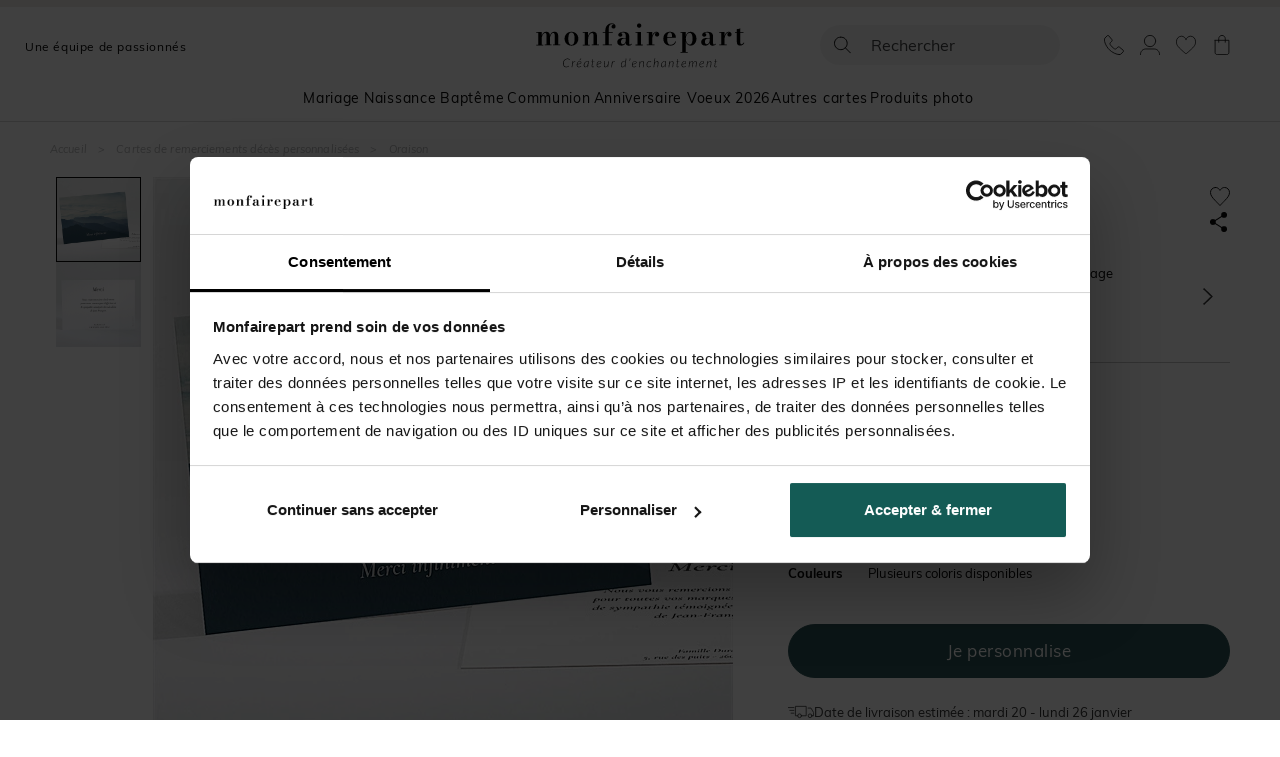

--- FILE ---
content_type: text/html; charset=utf-8
request_url: https://www.monfairepart.com/remerciement-deces-23808.html
body_size: 136382
content:


<!DOCTYPE html>

<html lang="fr" xml:lang="fr" xmlns:fb="http://www.facebook.com/2008/fbml" xmlns:og="http://opengraphprotocol.org/schema/">

<head prefix="og: http://ogp.me/ns# fb: http://ogp.me/ns/fb# monfairepart: http://ogp.me/ns/fb/monfairepart#"><title>
	Remerciement décès Oraison - monFairePart.com
</title>

<meta name="viewport" content="width=device-width,initial-scale=1">
<meta charset="utf-8" />

<meta name="description" lang="fr" content="Choisissez la photo qui correspondra à la personne disparue et lui rendra hommage. Après avoir inséré la photo de votre choix au recto, personnalisez le verso d" />
<meta name="robots" content="INDEX,FOLLOW,ALL" />

<meta content="https://www.monfairepart.com" name="identifier-url" />
<meta name="author" content="monfairepart.com" />
<meta content="monfairepart.com" name="copyright" />

<meta property="og:site_name" content="Monfairepart" />
<meta property="fb:app_id" content="2674572842771385" />

<link rel="icon" href="https://www.monfairepart.com/favicon.png" type="image/png" />
<link rel="shortcut icon" href="https://www.monfairepart.com/favicon.svg">

<link rel="dns-prefetch" href="//kxmfp.monfairepart.com" crossorigin>
<link rel="preconnect" href="//kxmfp.monfairepart.com" crossorigin>

<link rel="preload" href="/assets/fonts/muli/muli-v13-latin-regular.woff2" as="font" type="font/woff2" crossorigin="">
<link rel="preload" href="/assets/fonts/bodoni-moda/bodoni-moda-v19-latin-regular.woff2" as="font" type="font/woff2" crossorigin="">

<!-- CSS commun (header, footer, reset, fonts) charge une seule fois -->
<link type="text/css" rel="stylesheet" href="https://www.monfairepart.com/assets/css/styles_common.min.css?160101" media="all" />



<!--[if lt IE 9]>
<script src="//html5shiv.googlecode.com/svn/trunk/html5.js"></script>
<![endif]-->
    
    <script>
        var pageoktoviewpromo = true;

        // GTM
        window.clicook = '';

        window.cliprenom = '';
        window.cliprenom_sha256 = '';

        window.clinom = '';
        window.clinom_sha256 = '';

        window.cliemail = '';
        window.cliemail_sha256 = '';
        window.cliemail_md5 = '';

        window.clitel = '';
        window.clitel_sha256 = '';

        window.clicp = '';
        window.clicp_sha256 = '';

        window.cliville = '';
        window.cliville_sha256 = '';

        window.clipays = '';
        window.clipays_sha256 = '';

        window.clitype = '';

        window.panierData = {"FreeEchantillonHistory":[],"PanierItems":[],"Statistics":{"FreeEchantillon":{"NbReallyFree":0,"NbEchantillonsPayants":0,"NbQuantiteClassique":0,"NbTotalItems":0,"TotalRemise":0,"EligibleLivraisonGratuite":false,"HasEchantillonsDemandesNonGratuits":false},"Livraison":{"NbKiloForLivraison":0,"NbNonEchantillonForLivraison":0,"NbEchantillonForLivraison":0,"NbMediaClipProductForLivraison":0,"NbEmailProductForLivraison":0}}};

        window.cart = {"value":0.0,"items":[]};
        window.gtm_page_category = 'Décès > Carton de remerciements';
        
        var istest = false;
    </script>

    <!-- Google Tag Manager -->
    <script src="/assets/js/dist/mfp_gtm.min.js?160101"></script>
    <script>
        
    // GTM pour le page view
    var gtm_page_type = 'product';
    var gtm_google_category = 'Remerciement décès Oraison';
    var gtm_google_product_ids = ['N111279'];


        gtm_pageview();

        (function (w, d, s, l, i) {
            w[l] = w[l] || []; w[l].push({
                'gtm.start':
                    new Date().getTime(), event: 'gtm.js'
            }); var f = d.getElementsByTagName(s)[0],
                j = d.createElement(s), dl = l != 'dataLayer' ? '&l=' + l : ''; j.async = true; j.src =
                    'https://kxmfp.monfairepart.com/smnndqr5ntz55ax.js?aw=' + i + dl; f.parentNode.insertBefore(j, f);
        })(window, document, 'script', 'dataLayer', 'W6G49KQ');
    </script>
    <!-- End Google Tag Manager -->

    <!-- Doofinder (lazy load) -->
    <!-- Ancien chargement direct : <script src="https://eu1-config.doofinder.com/2.x/51822fef-6c0b-4435-b475-b867c0a31418.js" async></script> -->
    <script>
    (function() {
        var doofinderLoaded = false;
        var doofinderLoading = false;

        function loadDoofinder(callback) {
            if (doofinderLoaded) {
                if (callback) callback();
                return;
            }
            if (doofinderLoading) return;
            doofinderLoading = true;

            var script = document.createElement('script');
            script.src = 'https://eu1-config.doofinder.com/2.x/51822fef-6c0b-4435-b475-b867c0a31418.js';
            script.onload = function() {
                doofinderLoaded = true;
                if (callback) callback();
            };
            document.head.appendChild(script);
        }

        // Utiliser mousedown (se declenche AVANT focus et click)
        document.addEventListener('mousedown', function(e) {
            var trigger = e.target.closest('#lidoofinder, #lidoofinder-sticky, .site-nav__search-btn, .site-header__search, #TbSearch, #TbSearchMob');
            if (trigger && !doofinderLoaded) {
                e.preventDefault();
                e.stopPropagation();

                loadDoofinder(function() {
                    // Une fois Doofinder charge, simuler un clic pour ouvrir la popup
                    setTimeout(function() {
                        trigger.click();
                    }, 300);
                });
            }
        }, true);
    })();
    </script>

    <!-- Clarity tracking code for https://www.monfairepart.com/ -->
    <script>
        (function (c, l, a, r, i, t, y) {
            c[a] = c[a] || function () { (c[a].q = c[a].q || []).push(arguments) };
            t = l.createElement(r); t.async = 1; t.src = "https://www.clarity.ms/tag/" + i + "?ref=bwt";
            y = l.getElementsByTagName(r)[0]; y.parentNode.insertBefore(t, y);
        })(window, document, "clarity", "script", "qyeuu7ir0b");
    </script>

    
    
    
    <link type="text/css" rel="stylesheet" href="/TamponCSS.ashx" />
    <link type="text/css" rel="stylesheet" href="https://www.monfairepart.com/assets/css/styles_fiche.min.css?160101" media="all" />
    <link type="text/css" rel="stylesheet" href="https://www.monfairepart.com/assets/css/library/swiper.min.css" />
    
    <link rel="canonical" href="https://www.monfairepart.com/remerciement-deces-23808.html" />
    
    <meta property="og:image" content="https://www.monfairepart.com/faire-part/produit/normal/faire-part_23808.jpg" />
    <meta property="og:url" content="https://www.monfairepart.com/remerciement-deces-23808.html" />
    <meta property="og:title" content="Remerciement décès Oraison" />
    <meta property="og:type" content="monfairepart:deces_cr"/>
    <meta property="og:description" content="Choisissez la photo qui correspondra à la personne disparue et lui rendra hommage. Après avoir inséré la photo de votre choix au recto, personnalisez le verso dans notre studio graphique sur notre site internet pour remercier les personnes qui vous aiment." />
</head>

<body id="BODY">
    <noscript><iframe src="https://kxmfp.monfairepart.com/ns.html?id=W6G49KQ" height="0" width="0" style="display: none; visibility: hidden"></iframe></noscript>

    


    <form method="post" action="/remerciement-deces-23808.html" id="form1">
<div class="aspNetHidden">
<input type="hidden" name="__EVENTTARGET" id="__EVENTTARGET" value="" />
<input type="hidden" name="__EVENTARGUMENT" id="__EVENTARGUMENT" value="" />
<input type="hidden" name="__VIEWSTATE" id="__VIEWSTATE" value="RbAsrQ95NFyBCSle+BlNB2Otm1UtJA4J74xlIG/qRF0l+7qn/wM1epsfyK7kkMSip459cFxELk61cPWnI+AmvvSi9uk0/Q3elRITjZjxmNJdtJNoxM7w4+sEg9xS4fpCptBB3TUQChMi6285JPBL4uUt3JzP1k6O3becMoS64vYBic0+n+IfL3B/xXtGaMKXz3Grj0PRAjJWE9hp3TbM2WlHlrzkCc5p+j4vnhh/YHktiaNQKTZ2dkWlizAshDF8xEhB9JElNRTsXo3knU5XsSJ5j7t3z57xsQDFnwZU0XmMBQRyXA0aI/Z7c64b1RA0IAORxzSLBu6SnFHbQsYj/NZmkDBHIdfrrU3FPXTKTNReje6cR/QD61z0ip0t+aJBbrkXtym7InVcKf8GXuj/k5y9V4kvNeOhYNg6cXk1p84lRHr8/pqPLoNlsnaB4zBr34d8O4uEinW7Tsw0Yc4nsQq9TDO/r2iA5HBpNg3/eElZG+URme3lJsPP+HXTQMvtzTYLEGH5Pn55kLsFOUyfTLiivU/Fpm6vyx/74BNCm8fVaS7PMIr8MK/RVxFIA7fOOuEx4EBukXTzZ8aI3GEQXL5ZmP++PWjY/x14Ty/roCQu/sIcZ7/Xhh0l8a0xzyvpuQpr8kYbY7keck6XZSsbheM18Q0JiWAlj5kOBiUjWYtmh5RydXLmkj50AdkyayqwG8dERf1Inrw3T62hS6npi443WJ65E9jxY2cSTvoDN9taoXvAaD9CciFbqGG5P0M5cZc4X/+cl/CnTCVSLsNxwmOmDHy65IGaKSj2153UgbIQjMj+qnOtByTRPjz8m+BPW5gn7fndFL6mKcJXDOihRp3+22/QOqMa3bQbb4CiNO5xjW4GD/BnEHwApQ05FJ0HC3fSvnBnGjdZWhxolDoCahHinCqq/A2XqvqHFidHJXKTTkLqc47EMnOCkMajlIziiAycGHi/QIlaowvvgmM41OrOpZxrTvLEPdM6MapjdTauw+caUZ+dof/ImJ9W64dwIENTIqQoWyzHOHR8XPC61tfGYcWRgwlv4ztSZWE6UQuXwc2IFapgyJzF9mN0/7cmIW+SRqTekEus3qhxAKiGJ4ktTM5YD5KAr1KK6z/cAzqtr0qIhNS0YBlei0H+WGaO5NfzM3qjqGCObosrG8jcd4/EXgZ/P8iI1LCGySENSUbiM8cLTgh+kvGi04Mz1RgutTrwGnJLTh/hN7Jfc2ps7QKux/wXK9pfZyGQjwl+grQdgMnKeRerKfhhwL43Zw3ROVc1UtLNgcPs+v8EFgYJPmuWbxFKGBp1ItQKQKqABLAgcM+h30CSoG8a+cQfXE1E4X2xEoOju/BFnEmqxGAFQaW3exrHmWu6ia/w9FtiztHdJUeX61jLZqhU5NDRncMeGScQNueFQMHHnShmFH8Fj7KaEHQQkU+pjAZJg0vKeo/WsLshvYJigKYnpbq5DWHtYWUGNoAcVXCXthu1XCIEmrUdAigQNWKn3fdlB0XVPnQjGkS2G4X7pldtJyMIQpTsdz4FZDtS0IfqlfKXBXc7gmLNolO6DTQ7goLHEc97VvmpSzfbznTGDWpQ6a7/LAreTY952mWeqa3qfIT6NJekVxAi64Kw5mFYePZq1Ni4OmdQfs4opFIV7ftMxrvk8Bi6UY77VbFpK2vCIYAABk+ZnVWbzyIQKrIZbdFKq9YUj/M7othxjId94ezrrVWB83x6gF1aR9lMTt5kWMEmXbH07MrIOUbYgc4uJp2n2VbyYDwxavIr3gnTsZKk6g4LnWDdomaDPJlUBLMJmBcRc/FJHdEq0Y6sTNpa+iglawv0Vm/Y7V6VaZk18iHLluxoahk6EWHGji0i0vp9YgM5S2dXUv8E8LOQ4yCq+/V1OIy7ZKhI5oeM0KsBHLJdwxE7cIayFZRhKNLLm6YtwPXMxOqg0+jvsfTObNeisACjSd0Ls/tg/G88OCVjFVbNbFKEeqX98FKYy1GzE4vYelIJK1iKyQCQ19VyJckRUdqgip/7mG5iYTejaXVG6ISzpKPGwUJKcB6o4YdWnsa5WRtwA7oLn3wGc8RFXAyVlJ1XirNctU9cLIP4P5vTQAMBb8ALuwIhXe1LnFfiXgrvgpsmNTFTn8ltOLBTlOfNRRev4njiim2kpRihTIlwIoF+JH0X8h8viDFFUhrOnWaeotSNenCba8oXAlhasLamr0HAUpHLY+7/OWNiH7Js5R5cfQgZykh57I/NZDAu+1Eca8SAraXiUOyRBlQ69yHNdmFj9lMF0SCuEFzc2uwTX2NYJrV7njgGLN2LIcqPhU9i/nWfe6mkqncNNIznN5JMAYOxkTVln5ZqKgiVPLYLvB++OFYAj3DdirhAXg7/CWUcIIC9joybwQk5sYqQrBOA1NqCpuF3BLI6+rXiwtfPA/v/8SCTPtXsPZsm2qC07xg4jvU1mR+nFov4FSr4fYPUjSIZzb1MiCm2Vp5X4a2DJKG5Mcqn3hw+ZBwibEgQkjYbAUBWYextRTiXCzfipaXORC/M511frNIxFfzTLL7SxXhrnTru+ln3trmykScTGke79/7ethJTfsgPO0g85ZwOExT4n4DPQnRHA+vKXx3ChioAzKeATJ1MeEWPqf9Z2dZPDVldjq61I+M9Gnxu2+U6GqIbbxnU52FcXvMkuEFRknHqIGYmsqAq8tjia6qU16rOXwtVPZB1kcWF1NraxWJp3LkW/SG2vcLLOCinurhqyeJK8dz7qEfkP28wITWKJs5Ev1rAZAXRhjBdZlTjBJJfG3nTb2swqVF9SfATOAzwqiSjvGmvbs3s+/[base64]/pnF0ANaoHA+kZ14/uKuIFsseChz3VS79921v6nS07j/5ZddD6Q2eBsuhzOHoBn4MCbD4BIC9i+puBQYr5r6WUpXGSFDroT57NNcXb3UMPBiPummRWNg0xEM0eUUfeW9qMLFX+xRLFsLx/tXZBXctXrTdbT8gUBjOCKUouEF6Lv1+9+LE+v7U7qUYQcVpz8Jc/Wm6HV84NHYh5De7ujSMphhHjeUBFTzmHnckYBnke0qsKBP83S/RrF5arw0rWqGFnSPxv1G2eqz5Xaa0UU80IzgCwMFqLVOGaX7bwhaRD+FlKjnmqYDaaONhjOI2sWrz52pue6mvrzcCsflxTXdl8xS8cJOoTzRsJZ24SFCCwKHjWrsVEIQbWz0iYkh2eaC/DL2Xb3u9mmRiQ+fMZojqGDBEXc/Aa7jVG8sLnbOVsHJvSes+STz7cage8uaGJWRf4OudtfkgeH+bHNd+YyFG5Bk7NyPUAj8wpnMli/QEBwZUHQHms050Tf0GEYI5Y/PxKl6qrrJo3yE+754KFOaT2eD6cmO/g9z8F9naJisnb6mmAWjB1GPjPNAjlAK5sPLZV5eIq4TGAK/8IGDmAR2fAehRJTt8gePcmTQfSbwre+b9dW4PdWBUnToZPAaM7aNPbW0HA6bMBzMScngxb92EQ6Xo0+n1Omy9IuMcCe0sMr64kGRFs0JSN22PNIxfHwd9qCSa86T2ICNZoSyuOK199HDj+GlkjBHK9TXtf+W/urgfB8z9ObUC+FaGUtMq4b+erSx4gRc5lh3xmDCTxj07YxwNZwj083nKVTnSwgRlcTkDXv9+yqAXlAn/zM8f8FhaTHpb/MFqbXPc2bIdV4CZVbuEz6D5JKPkKc2OTe8X1Bc4/Dj8QtPulT6vh+Q3uFEUB/qUS9Cpn0cm5xKUOhASy2V8gcoO1L+JOnztecgLEb7ogoCj6xUSdYgLjLowhiUhL+ScES9hVlaOWk4TAnSyjhbMlif34VJ7I3eBeWKzHNL4w4U1i6LK8O9A+PwKatfLbZ0GUJrar9QGXvBw5xfJ87wzrnGQLI/57+vvCd85Gp8tzSq3ba7Usr5J6XUq9KEPOiDB6wdXO4ZIZq9mqfIOQlGJhbbHu4NIcf7D2y3VOUUdcSCx6MGDgKEb049+fkj4HnpuT/eSUm/F2SK89gvrINl6ONnlnQDYstLI4sgVVFCwUtQhLqnz/Be8u7Gq1BdcJCInNj++hVVt2XinqDRGElvnkIn32kKw1B+MgY8E8ZZ5Sz14I49UoDLVchL+NMP6SvhXFtHAxI3FrRyGOuScmuMsrA0fQSRbzykdATxAqxF9s1QejZpfbMsxDfK7zqMmllwadCkyhPTkPNQ4TLScPd/lhjiVfQsDkuOxIjtop4WE2bSDLr0yx68ocQrot+xDt7Vadu2Rz0+wWt7rqEfJ4LBO7/5hPFfhIx5zT7gp53c8qd1EmcsUd74qnM44DJn4VT/TNLyI7DGNXpEVDpurfNNa0eGaxbUkOa7/HYK9Ki9hodtzB6mER5oKdU4qg5ENPfoLBnutZ4oJTYCTJebNJt924W+HDTW8Kvuxht7LEjxkHM3tju/S6ra2tteZFinQADjFznRfsoIU79DK9BeV237QBcX2+lADKJGrWEJ6teU7HU8L9lDnhdPTqD1/Rz2VAAvNDQTK2SzE/EW/uToa9vz7CWfEVgTjD3R+IDhTsY2Al3Yq8JN8v1nuJR5L6OWXCk3/0oAx3SkhPgidRaeIDZYGzP7f47r9xg050Eo0aaW7B+FicHwip94HzCjJsqhxqSaAlpsSUQLiZFrMv/OBnAVMssfnKtkA9KXy8l8BIG5oULz+ZIeVMncBh+em/iNG7/CtZEEqJgJTi4GQ7HomSdlS7Jipu/PlQsmnoqs24TDg5xH8ikK8vv9Oln0grzqPOISMkuJIoC1mluy/sDeHlZVIWMqIrati+PqJkzXYJotUicVm1pwPDrzl6WLC/L08ILU9CphsttTVz8TTPRM8bU7Ki7jD7mAddEfNjCwbrjl7TDBTnWxV+8TiUQ/Hghl1JghgdadVgAOHg/pZAuiBO5Ya1bGnH5rhMG7Qdj/DAV6HWY2u4AEM8nJiIr7woZk8HJH0lFzZCz7AURg/ig5YjWessrLYd1CcG0CrfhpWzYSJjWFRI1/wNIV4aRvfAGWC7LT9jgUdffJczF9I9YSyGa84b3tf+/j8FWJTnjQoFDjJ/dNXDMPpXiY19WyZoKDFOpgwvLvlSD+GpKKkl+ckkGO4NlPJPlPg3i4M8yWadgxG94PbK06G30iPexrgNCl0IIef/Pny/RBEW0S2vdCBPsWr72IjFvrdJ/oV9hJ6E+UmtCqCtjXVGp9mZNMgJGlsh5HW+RAi+26JwfgVSATgYnxU/T+3uIZJIDabzRo3/o54DXwDF8+UEFGrzoGnOmVdcvsejrVbtj0sjdjkXJJ6QfCZYtQlKVIpzwCu+voXy5HPMaj5XkmF6KUnEkctNUBURcFyyXKWmRNC72uGh7QpmSpIgVZlXgGIrGnpeuFaVXkGHveav57KVYqXUj0/N8lPMZlGwXVGTMmfjl5iIXqO6gM+I+RbnzudJsuYtfWfEgfl8BK5gAeqULgqEjtZ43dM4ufYCIx2/A7QA6MhwMgqkKjTxzq+TCpwvIqNbe3jNW2ejwr5LRWL1zNLtja8d77tbF20iJyvg7wN/j/J3fJGQPjTM/H3zs17QwUE4QxtD0a7Ohk1LYv1cH/wXkzNibl2UujNM0/o1vkCLZRjnLu96Sxgeq8S4NHqi0pNdZzrtK+xwz9awrtZ6QkZNksNezDbOvQzsIQsWg6lHQYz90YrIg0ooGW+UMZ8GZieFM5zSMq5eD5S/5lmC5+IX4fk1gYA39+23bRBkyrbiqfsviCR9kzZmuPFASsU7872phFKpxb8gPlDaUL05bcT40drCF6mhHAb3SvyZhxXoAqFcOWnqWmSUe2TPVFLa1dBjlvvnLKA2MYJZedYnvp7teU0up+NdWEKW0WatQVc/Z9+AyWmkhJ8OubyO0/WDoTVagcAbbwuzBzaHaE35jsNlLBs3hPHxQ8VZES8JHIGe/vVgLMIKPQLukMB5v+0vWEanHGlqL13+uhMD8ro+bMOjPvv04GHvZqBMTbeWeh29qT+5+xx7V9Qj1aqlWXUEMYQXyGXogVKkA9TW69MKBcBvk9WAgOViZuqaHHkx3lHRPv0vooqbs8qwnmVi0J94BTiR/aXQoRSk9Pk4GPtmieFYKe/D3STWTiKdtjUKj/JADjsFCkubiHmXtmjf3z6/JD/mI0hH3RHv2NutptLojvAlgX64lDMkiF4EqDMBY3h+e5V4Hnovxjxf2GEWYAM3r2vlp8mu4VaE22z5CWrFLTh5XLXwk45IZDN9V+tsE2shQLWPRE8ZoLuOJAiLfcFmvDawymFjetB05LNg6S/u15yM3Se/mJtEhYuxYHKZXRX4VGE+6sZZY+GSfFTAbJqt40StYTQ0phckwgQhvTZAgaCT4GXkfiMGwATDYiwFri7z5W/KexxnaKktT/S4GsDFs2concNq1UtZ/jMbgzwebAEUlTc/0PapUfjb3LNXZDnBdfXl3jiliC8Ft3bsKkblnXa53ks+MV14W6dKnHUxs0piJg1fFLCrCmyFfVho6LqrXrI5fVaH+KpA9A/8eAea6WtC0v3xCytbmULysoAJO+rMUhCxaFJ1kM3gLuswDt0ada6tnvZeTAQwdQYv6rr806uHnxfUFeWBAGFGnPTz6Zy3L8B63U3ow3+SEhiXs5KdqVQLxldbcPK47dR9ay/9F8Vzno3uGSc72YEw5PJ6QPGLHTFfysSE+9BJy8JN1Dz8mAezWjtspnVHUTX5c2ftjPhfZrCBT/J9CfESQZ0tpiH8oz32xYAN5Xcg+twuUMt3XYxTGX0Pt3QMPTWpnMi3Wd94ra19I7+M/6RpEOA3zMh4xNAPNK6RszbHYWBSV5lIdI7FiBxCiFGM0WvTysEMTY8vD9JNkw99zekBMri8F+WJH3JFuHTohT336JYRXgb1jcI33OcJdyT66XkEPGL/vzrl6Hv6WnShT1lzXKBYU97gMIZtVQoshW1JyfoiVIncUzQ1+Do8EokiVvXSzA+P/smDoKh2Je3XpL9+Re1nLb7Xpxgwz/kEE4NZ+zcDBuTWI5OO4AoLyfaqv6cGTbEApOCEI5gDa5OcVRSax9KTXXtgMo7WKuZP0aKPRFRxkErt1TpFcuLECh03bSwwdik0c60a9dTwTJk8IFtoIfyNXRJY2Hq+TIa5cG7e2H19j6gwJtRl3DsJ5XwqCJ/1paSqKmnsx9umfyGy7ZOqMDD9rU7wN95sCdPqjzyCN+uLYVtWNu+BvqTe5MVyCvSAfE3a4gyU8CKodLvhayHWt/XjsYQWldFVWSscIWjJ+vnVyDvK1C9f5EbUZq5M3OReuBEH+geAuaK/NEBQv6tDIUwZBlOYuqZU3m05Y0KYyTWJz/3IGiCpBWG2YBLkbwgvlAokRMDIvgRonOFcGnMY4jINvesCXE4BdLLUwvmg4ik5mQan+utE6Z/[base64]/MCoceQDESzxtm7tkGqqlutwaTOCOIEz5vW/F0m39iAgaj23u0RLzyh2DojYW7kEYufK3jVC64bOnLPwfLXA3SMsblSKhpDipp0769s/C8tywDgq+nKj3iH/zEPPZWxmd7nGLIf4VkHwhWijIhrWJTBNQ2I1o2uzlia25k57W8M6F6Y+4yLf0cSIkAktsI4sHOb4V3i+jsFLKSDs/Ko1b/0UW4IToc/3MxY1Pa7mgWSwv8nXkF7D3UCY3vJdKNnBm+4TxRp75651sKwFbBYcjTjpEwVCOIz5AjmNEnFoKORpYLvDGxbvGhsPphrQBj/hXkZPxFUvr0cWFVfHoDCiPBZHrXJUNeIZ7herfqE5yqKGxO9x4m9WrvMU8VO7NDR9a5ZXPCD0yhReQIox9jiQoAI6MV17KlJTFKpyiOOZmCceWEXSslcd0L8X2uspUHzdxpNh21DFd3DFHHg/UDaC6TArvQjN/J4/q8S/dOyJp1COVB0+xjyg/[base64]/a+YUXQgkbgkrt+8b4+Y1YyFHw/XflMfK9vldMVbLz8xqjDEvd1G1/Tcwyx+SvXuSyqmzVKmu8fl1kGyFTOWmZ1KggmZVye/q5jzKAyXkEbIewHKBV8H6tlR5r2dvGfOYOMCkB+iBUIphP1L5KSgFcLvfnBHxIfNYpBmbWFYOzCps4witC/MJjh+JM/z7xhZQvC+JuzLwDqFLBlkG5TfD9RFQP2gEVhxeFwaGICBXZqvVtXAQ/ILCntuWnoxY3Ixczw63UreQzTxzrQ+823EbU6ifTuJqU8RD5rLzvdKhvgt1i4tU7lzwXfKAROhRdfZUE4gupel5qNuq/Pz9Bf7AzMPrN2CAb6OzJFaOXkUfoC3AgB1oSUhOPtIdnC9Yg7bU1yN0LEWEYcNzIZ7AYoxaw5lVu8XsUaYfcQ8txpZRZ2Yvvtfv50L2wsYKxk/BU+wtw/lWHjaWBrn0lQJdJ6xz4C/dtPHYPvSy5AYvq9u6cdt6pLy264uiCZHs7zskQ2bajZNqKSX2fKNXOHBwPtOS7cHT9cGw7kAa7DADEacI1QMH7IC60XM3gTeR/AxvU0l55tWG9PpL60tJjmgqvQNXiVQ5gt3U/J8EpyBJAD/3Y8OcHI/[base64]/DELRsOJx1grrCcImhaiiTY/56hT80FrYvipJjl/NbLckYGkbl7cCO8Anxlsxr2L6bd4LQFybNYjKFt1giazlKoIGRSQHJBWQAWVu8LWFZa0sBJmxQNIqJFNL26vFdNAqTbWy82FDhdzqGPkAUVL4R4dimxJxmGE3HZ3+BzspT2Rx3zTKzyRAMtzELYOpga20y1Fra1vpt7e1DeaLdELCYUKhrb/zHmFRNdRuXn2fKySaVjKWtL0stf/v+13R8MXJzTLAJc1uwTJIcNEzMElapOe3DaXyDvUwHsi34XAHHhvK0plBg+3t+uH5GLfdL+ARPTBlF1br7SL1wRMSF1jGEYP1R96czyiKIL399mq1nngYXppuqq2zmepqTwDazrJxW4ipsTqx//H8SVmOfwdv8LjwdmBDVSI9XUXu/qOMlLlV1RJt7s7dEwYqDbGRkJNCRM5/cQ2Gkz1HoWGMEC982BRInm3pfRUPB0KoTr1DdfXdY7Bo20yy6Qv1zL9g47sdKPznPw/J3SOf8209+7taI7CFb1kwlbEfu7WI5frU4Qa9zFb8THgoHGcKbbFz1YIc6mpPH6o9ePtqmDopOHYaglRptlY0yOEaR9sIe8bokF6/UgCl0sq7uRW4kY9XpiyVCqwmcRCEu0FWPQG9hZplvg0+SVzllKnx8ovhHASDZIDI6QwNOfhjFfNFPPmyHgJiCWt0O8zkmMk6OYU/FOA3t2PrdxXG4AuRFByMWjxRb4yhLKDYewbX/Qk8mqnWu5DQ5v7vgaEdr/umD1bVdki3uAhHstUvqg/yqLdVNtV55P95izRinoGIjPCSdRDGdbUdVE7htKxFvXl1S52RNFPGM/gPackePRg+/rr8pGxCtjuSgipHyc1ymIAuR6iJjK0XZbTyzMRHjubwpVGq7N4JoDatOYLa6MBzOkN/KMtRY4Hg8nP+LG9825GsmdDnGF2RIxq2HBiFIoWW5oGCR/AvedK0awqX2a2Y5mw8Pd3iO6Q2wGh8qJF/vlaiGu4fKf84XLmZR1bXOQMZiUibaJxvp001lNFIuROxQzjRlLaOor7skX8FYktWgdIYTUGBpkyVo5Q8wjGv0L0V4ECQDQUoLJzlT6+ZJurBgFFqcgdg/DI2FrO4BcPyHgK63Jn1cdGR3yx/DIQYGhv4HX7HjI3K3ajR0+ulciIRRJDPemtvKzaaM6UYkkh4obQMBvwE3fn+pKlZu0znwVr1aZ4A/ksGQc9e7oLiTT/bvYBNXmC3Q/IFTNlM93b2b3BVOvXM7AQ3KxyFG+6FaV5MtYzhZsVurtHahCj0IH3RTSiJ5C8G657syoA+akDgQlANl/JGp9goQ4S3es+/QYnbB3RA9R8F9aflPERtzWzJhXAqHPn7+mU9ZVcb9TPQydCbvxs2H79OgeUyHmFnV0n5CEocVTP5jeTEc1YRiJkHSVAJP3KRoER2OiC3BwyVDQgzVkZ9pdF3vxkeeMTbvfBDb0lDCewANs5kFCT6xBXIigSwuZLmtOcKC4EfADhy2lqHvk5tPLfkpEvzei9/DBhNFORcHhqB78K5x6UbOYFXhjMAFafhxemji3HOzN3WjZDbn7gks+lXzRHBMjRMFGiSR9oJgFLLhM1JgOSLa2A0DW/yDZvSFmJ7xR/x5ixxYqGVwnzMVv3P9YyVt8akMtaooFhY+O8UcCXi1ZXT7O1A+E8kQzzTUivpih6x8WWGkCN4VGaJQfVtX+v7LyNCIoWAFsPrBb79dnTLotHxZoVXRVkn5UZBTp+IublIvEIsTHkg3PzgCRKXQ+Awpg6VEojXABGr/jwdfyfkHe9AG2aobsaevX3jXBt4WW3HTlY9hAWig7JryAVWqWbgfP8WyezMqloL5Klb13zo5fh7C6XLA9TrqUcQMYuKDnnUWQGXpAyfQyMfS5SchESLSollPvjrtnKY1gq2O5TURg8QxHiEKerY0bVO9yZouwjNKLSGqYoZrYzLs/lnpomDiCOnCj2W3AwcpUvXiWauvlNRgbBzqGS8GACzmwCqGlLo84BtqRkPgTJhZRyyK8DIdEYc2UzPpxZr6nyshlT+vKWMVLw9LIgT5G4/KFE5bSgalP/la6yWa60QSYKquF8OfKNrCm0nKhOaDNh2zILkjzHdFHw33PX53e/Z2lRkCioYD+GsKaIGxkpR30TV2FdcjLBzy2AM4vgz47nOupbWt0YMAHUXkjr07uVFdli+bBJEfzYcndAv3Xy9KqYwP0iC/5CAIFfEYvMBNtU0Y1jZBB7SAc0h7uc5hnhCBpvKa1dncuW+SmdzXpiOX4l7J2+/[base64]/k/9GJO9lHOOgqwVND6bKIyhVYyDLgNWoKFOc9z+dVzVgRSPxa9JbNo5wt4cyHYnEOPN4TIaIhk1/c5Qo5jyrdZQWuPPs8u8dfeVOhySluYMsk6mGzoU8SzeqBCJnD/VQNdLcB23Bv/[base64]/831x1el6zsg78zPYt/sFtmFC1cFnPz9XrEZVJUzlmlrp9pCavzbYOpExLaS/LvFJq1O5DgmPpkNh0LeX7Jar8XDjyjrmZmMsQHFjFL/rVLHQla37Rk2tyfHrvICuIHv5nMkyixUmuFFQ1lFL0TgWQjps436dVIwQSoXX+RI1svLwfgEh9di706Avq/tjedrsQ/WPbxgt6Qk7QjxnUwFXlbYbCbFcHcr38cx1y1c+6Cpj+N1RA6DDakn/gX5N7F0S99Ur+FppMNST05l3x8mWaAzv1nmD3zcmGeujEFSO0f21zyJ2TF05pxANIBEFKXkYEnqpURLT/ohS9KoVHorcwo7Uni7BapCiWa9NVMEgPOuFYAwcwnbemQv9FNpK9NzfzSOzTiL55jjHRgDR/uGnNJyFf8p0ttRm5Fy4lLtaRYoZTqBqn+xOQHDBYOpkCPAxYwVVq+y7J2BDf1/Rm25GQGvOa62YNy9ncSFjixNSKL8FgdU12urwZdKyNHxtzFmeA+RiYIIe/[base64]/1T9yeKcyObHWy/KeweVgoRMjA9n7jXwO3kJHrriTzBYB1+kKQ9xVT+QpRqClrOIDD7Pg77R+FkbDqbsvqMt1L11K7/+ZeuAk8aPdqHdb0x/+4o+3q6gKcxrvSxCM0+lwaOPUZOLMfH7L4FJKwGpXD6rcXl+bH8LbwOmlM8l8zEY1PR3wu2KzkXeF2DoDc54kx1Acliie/xQ0ZZtJ3Zf3wqoHedNWvECr4Nm5ZFNhnt1AwNSQj+dJ8/CUKQPbuWP0YWVE8KgrDauXE4315Pn+pZF3MHxRfLJ6YK6k26OlCEO120p/59vFGJUWy05U6q0SY2OFJ3zAIbSjUhENi5vae4qz9J3xpbmry9IrI+/EPmecnRHspBokBUygMfqpC4wdmKtxqjV5spjiJFrDmG5M3XlHilGbq3ugw6Y6WvGr4+yNoakl+Sumldy2fuj8X4jRJGzadW1dx1rMdS32iQxfQXpIn6bKwN7HKmhLTlJ5GIXaMbrUgG/kl1kH11hA9gcB8IOxffXosDXMyQbxuGlfyvjZrjikSvbYDq8ssaiYmH8dnwZzmPlsfYdje6mqBuqY7ZV0474kMP4SwNwPchvXK083QMIy+Ng23GhH1zo40/XPyGRRMcnCHX8ElkRl3Lfw2ywoQGDiDoBgW2vAQ74T8WeTARud9rfQAAEDIeRae2NkhhuVFdnEYjaVAEgNU62wDO2OT52tbHVyUh7F2FPRX9iv/[base64]/5vSZgCDrjriIp4e3Kux0JiTzihCEb/ybFZyKWrfLRN1EzRfmOqWmLo5AuqgdJW2P1O1fWO4FtGT1Cdggxa45zJahLHqXd4RzWovacTtgx9i6JnX45gYYkKA7ndrmp6KUQjgZ3EWCbQHhUwoHPo/AIZywsgrWo+28xj/FYcWrwglltUfLIUN0619MeKyfnbRD2doPEWsv1n+X3kO+tiyqeVOeHmqq7B/RhQA3Vi8obKilqLgJMPEcoBIUzPAHGQ0Z0gpXC4+CQAqoWqhvCH9ypAbSp0N/4qxv4VdsOORSFSAY8S4fZSGaX9uciBZ1rdod/[base64]/YRzmFQBF/F/elxWqHGa/ciC39gHj1V8Agf44aEDdTF31TRYk19mEkrzKPYB71iRmvAbW7pSZLHD4SXdn9adU/AVJOcCwghMAif5H3EI0R3ddJDVYMosCz9mRJoSQnrRQDIgX0mfk/Z4olzoFyhrKF756wwMQwz//[base64]/e+SHdwIij0kPkUykFvItFVH/xma5OGc8yRet9FkNZfMsAQmiWHh2U28GwjK/hxzirmF100yoLA/WCYCH3AqiaEMsYyS0Ask9uix28OMBkyhAsfH8ZfjCZdiovvNOCX4ZAZTcFnaAiRU7mzmqU1xgTHIhdyrB4B0Hpu5aNlImf42vsaSr0IJcYw5/Ax7v1xWn6IIBZ2EC9Owmw6jVr8N81IXBxmUA35fR/xBlRl0FrvsYrL19NQ6P8sKsfoUDHcoLw+bLWCUuWFnvoGHtObrUgtTlBInWJCqq0eoqfM1QpmEffnoDJgw1pg9gOtFrvdyRE8lwOD9z8OCDS//f4B3/H+bqJBEf9HAjJkV9EMSIISQedxfk+/YJZ00PRE5yCE+1rjy4bT4OaaNx6CYkhoBx9d2ya2ZzgOcIuuVgxZLOKALgJ5sDC8KQJtd3Fhn/p8H/H9+hiXBlQAAYJheGoT79zlVbBpcN7bToKkgyK7jf89CGwE5xeoqN2ufciXzS5dwFUv/f7bkM1Na7mnYFTx0/UODdHXFCzG7W5VEr8e7PXKoKlnzOi0cFlXXkTG3b3MKkf7232muFkP9Gx/IHFiVnMdS05dk1NMDGtH56IiJeuA7wSlHz6pbFtXPw66ezVyCLBQ+wdbih5v0xyww32C8lQiUoSx3iNnL2myFV+ARnyF8055pepKbaJAXiGB40BSZ/a3+77Urqfu1NF4kaL98dC2Fmmxz5IqN60XeCahE9+avrjd0OHJ3ksKVq3JxPQTaXYXBy4yvfWMcZ39+9XHsR5/Ix1eOZzqubRlQJKHkbUTpFu81Dn3lPaUGMJ75EymAL6G8q7Z7H0s7rHbGelg73DtxcXSoHg98LJ1m1T0eWPaBBc5dOKynUTu06GWFM/b6CoUpVTcbLDzMzT2FLMXreooK+E47SGI6Vo5TvQ5BqfthqJKQiGDceIdE7xVuGFA++21kQPa2uoA4Cpfwfq7ecT00MQ98cGvsYU2CSWqU2RNsn5XfytL3PTq8KkIxhwH2zQonmyDaTAD1ARcCm7hrwX1pgUNxHdygXSQSlpehDKtxfGjl0Ml1ENXUV0EKoPg/6kqLIuvkU8MWoit3ZSCpQRcOlUz8OZ30Szg+aqlzqzc2Ode5u9llJMWEZcP6dU7JLQBJcC4dnytzmqRqHF1xyxXWLUBK9bs1fsfherNFd1kDHf23/hCYxBO50l74kF+dr1C6htEfugh+5iqVVFDRtClcKlo9eUmKKdGrdySHBpNIgFuOFPm3NOyAskIRL6bOObLb1EKyy7hJ2LI6OmC3z1H+2K5p2t3ewgAmNBvqufjErroI6mP6zlqlnq2HGyuJ1a7tr5ggS+pX7/Xfu1WMAQchSdrf8zhFM9yFnhX6rorj76JkxiYGbqihLL/OxFKlSalHpca+onnKd1Zs8bMXUGcXUvL4JOy0I14NcRyF5C2tNjdO0g2K4pvlAMYMV8E1/3CXq+odVT1FFJkJH+dqmwn99e7rpCf0qy1tlGpLRa0n1Wl1UqiZr2wqDRS+XmlBcoCnMKWNPhYX9OTHbQaQghbOUmoK6GO7wlWwAmqq1QuzP/[base64]/AEBLJ4riMmrUqbPSXgZWXCy1+KZwL5nvLKiitFjbRIqUbL4On74UZ9O7xkCftBiWbU4baxzL0fEOMnegZR4h1QP7mMtIS9pf/kMHFbzE4BNU3b51CkkNgJzhNMaqyJL4d5/D8Ps9qqm2n3EpiZ5RXbiI3Or6jMs8zLPb/DEUk2KnXgGw3UlQrFlV822CKFdHgFLdyvM6l2XVvZGjAc4uG5P6xG2XQQy23Oml+hx/tuMoEz5JyeJjmcylTMgvQaKyX7eevFZ2ZPgWMRLN54qHWz1w4EYR+YAEzm8Pn7xpwh/NZgIBIwJ/uXEPm1xtYrrNFD0LGbsQkp3acJSA4OMBgfbvynknhtdWRQICchk+AsZVlzSgMGRuQxPnO4Lh62ucsF82EOgM33xNrkiZVFSVngdasmGrYmpPkg9EkLwNYZjiBme6HKQEjYq86/9sZ2O4oMpMmzqP8W+GbXhIAxSbZIpUgdJHhuIg4626GeTduTA4KQ0M69KvFpbexMXMe02Aw/AYGPmmTnltXnhP6wF16huXaJSewH67elsDDGMg7FLKuOfthJo2x+VblRaWA/UEGymAifOdM4Kt9PO8uwifVz7CiLqzPZSAShyn4hkSwyvEIB11m5asbYwTx80DXBcvR1pN64LthCRXOpMV3M0gk/mBKt65gz2HL8viJqocDrbNgaoggkKVnvPHAV+rZEkPK5lu2QNyLxpcW//p3mqmT4vqKkfvSkH9w7nGW0WFKr8BNya8DqDk9vTFzPaDvUSpgvFrE5gPQpoLYot1/Rh3diIkGao+wtnOCDjs5opWDWxz1ww34YeUunoRIHZ/KM0NPXi+eOflWbGddq2mzrhwlxxgn+CHgTJOoke06VFx1dPYcDJIz/rnxOY+maRr9BEoVBWC5QMrRzejFuZMEn8NfCMuIq51WgXEROupw2nB9FVRAfUWC1DcJxyzPrkAleyivT4hIs5Vm8q2zyDsKB+6MJ1Lr6sogCqE0d7hyN7D2SFzQLKc4yyO7ylR1xDTtheoIxN3KO0Qk9yd4q++5E6tetfXPR/ujA4O1yc5Z4Di8lQpfQO8hZadzITUt44UrEjoKmEUKQXddQWUSl3mkT2NMPNSXtk/4pUZrLNHFtO1Ja9/UJKNJ48LoNVpLey9A6Tnz0pkkniv7FrK4F2wPI+ZtGmQY/PSqW5eN5n9q+D66kFekOGaNFd4MCYiRRf2wYrxAgICLsuACBa6MMTT4wcA7ikai8qUE4ktrEspAiBvlz+F1b/9YdK7dS9SwkTe1pgrlPPf6dbo+lk/dBdS5OdqpOUy2gRztT/Wz7f7kbRYgIQWvzEB9FwpFFmk7FK3oi2WQ3/PkUys+CuB4iAPc5Fi+RYVRVbghQ9PRd+WwztvPe1lVZwQ+l6yZhtSZRWlEno1aVvRI/uS9a1/jqpwFGRBieHXsT/lDZ7066vJQakE6TFHTrGotfwhji71X64yvtTkJtznWnbJkaMMQ7UDvqoAZx55SBWSxE5bURzQDV0whoKFuF2pZohh0tm4ce9uifyzdxJhhk3zeFT6mJER9R6ISIO5yqaFEYu905X88HWcl8/+RubntBVGvy7ZC03OMDV9n7OShMoMSQNyoYqlngryEkHkNO02ByadeDhDv6220+X5QwrW18iIc1/RHYzrXXUL6JYunSuzrabkBRejHNXP+ygC1u4vcbMfXjwxCotFmECbwlQjT1hNMBDEb+J/bXcuXJT/YOy+LWKEVHw7G32kPOwh9I4kNqqrIWjwJy7mHcTolenIYbLWO+c5L+fmWuU8oIVbQ2v7yd5RM4otmLtYVZtLLMcFglMwpjJucBxfxd5nqgvVw44wexvrS5zV4+3GNJFesu/Xxr+PwQDZMS11ADb4UgOKObtj59vSlvcIRAw2+sI4mrlADsOBbsOy3oGjeCV7C9FZWy+BIzu2J5uk+XH77BMUZWHcukbqy/xptzYvJYKfwErIveOwThWHEyFPNkdQfxF+0uylvuzrg8qam3g/0GXo6gqNuW9mIjLD0ormUQ4I8Q5AtM5RMkO1WlnsAFXY6OzvKvg5n5x9WF0vMupRCTtTbZ5gKW26DtYU5NBjiYvUThOX2xEv5vtWTMynTjF9YCohIvPSsYsII7GFm5IRk/9KXlgAwRSvgRNgD8nLlmnLqaYPgVKu/eP8MWJhmCWecW9XcrDpDJdtlWEqidfdDaQPiwm6fMPWCCmt2g9e41scV5kVDoH3BlYUNy4ijxS9bW0XT+cuPR09gXKZxyJgdgbobq6vb1l9LbegTQngTO2Aahm4y6ACatmdiQzOFKQQhXqoqdUCTpees92KbSQi+YPA6DjLqRsXDFA/V8Yak5wCpbYv2XpaUVKozhbRdGlp+hJSs8NA9QoaLnQgWa165UUa2nWRBudwBFQSXkTNePRDqgAaevO83DLorAbmfDgdrR9A+0lTdARTxPWVPC1o5X8lLl3jVIhZANEg9UuRU8TfxgHUJh++yyvNun9O8vckYYEA2QxLpDxeQnCCMY/TvDO9J+YCFSXlCOhvxH2yu3us1+Qq1g9WrO3HVa558XbkU07681c7AKvL6tcC1fFs6P7F6AdBd2oHrjjON7GOI4K5UPnqBe0HBGt5s3YIsIkOQ+ZaWqOb46qZSH83RKxzyiG289VrwR0Hw4lcEbdfHACRHICL05ht3UA9OTffmuljMLEb+ITtR2EABY/[base64]/[base64]/nopGM053+7/U56ydFV+j2fbQYywN2SHmCiaK04hK2zkerEm2mFkoHO4yiZ4o5WcXV9jB8hJ3UkAEiRR7MGuGU8Y5kX2M7YIO1w1sWDaTDSOV2NUUPhhySDk9Uimb+bg3C1meVDFrFuG47oG2m59YvlSHxtIevlJHr1XKIZu7odJeWPNIA1I2/Ofl9vW7aO04yW1MdVc7TuSnj4R2SpjTnVN+a1N4NnrXZH7g5wnJbu251B5LDhrTdRCiL1l6Lx5cjjPFz5f0w7dRX2Glb3XLkbhXjrhMDcNKSeNB1DtII+JmexH7hHOW6eaxRJRKQBnfCyfNp4pFvAqZW2+e1CH4277AyRcepY04a5GhTmWNWkB1/DKqjSHjIaznyw/qJB34sdn5J4XIYX75Bdqk+vaEpUuNJU1kXC0rNQH6s+GzRVhW8Viu9UjuXeRDk7X74vDTcRIrgAmUeoLPT3gWkRlHD89sztPw78qptLO/[base64]/iXQBO9k/9Xp04vwJFbe49eS88z7zbLGTxz8EkvgEQYW12ucNIbX24XdZwo/N/5V1x9GL9Q+G0KEeHqQtBccWezP4AvM5pTnfj5/wces5sz5k6neJd7ST99aK3IpQ/LpM3yfWLnGEPo/L2HqJCbEDcbMpVDOTHa985elPzyz2dDXuCiDQGJp0CtxqIqqTag3Aa3KSfVRnm5Q/[base64]/zEAgKhfqJnmFb3pg+6LLmGz3ONk03YJNwb1q6nINO5HSOW1wGomM2wzIqLzhPy2EFfAXt08lTTBB0mS/KASN1rhVpOZJI5wQ7UBRVIH7rst6y5AV3W9MLf3t8+CaB/aq7ekvC1A6uVj6uF7HcpUrAxWhuTF/KDWxKCK3W/pygxpX2WnEy/hvjqaAnyj04v4U6er2eehaBWZsKEjlL9wX+St3+xM6RMNqQxK75DzKWoiSLLDulinI96P71CRzPTSM3OtpFl+YaTcwuNvN3JTGt045KvNYQVV/yr4yk8lbIi/rlO2KmTb6//RXfov+i9Z8siuxBiF115Oj/p+PrjNehV/wbfX5FY/g0ya6gquujGX9rSjnSzAcCXLLjrXbVWg5S0QTOixLyIM5u9us/Z4CdTmeSRBN6dF3dtmF6F83yEAUkbQtSnn4R0jxCcyKL9I/wgL9inkcTl9W8rXiNwpCYgC/JOuY9AsxnjugL+WQUDvgJhzaOxjSSlOumxppTD26vl8pluUjp4HXp+tVNSchbE2xoc62Z9xU1kJsA2PzLI8SCb+/1CQZBH0A6S8ZIfEZ0uRz68AAYul8cRCnc42Pg1Gs7lrhru8MsQvxL+8zl/5Gb3r3u06uhfKI3FADTjwdDeGWRByGhADdVHbuvV1uunF4kyoMuM5CGTMi9Nla19Ur4SGnPOROGHDkFDS/bKYmZAiE9zv1R760bDjWLGNZNxKx+vnHanZ6pmxlQtABmuDFH7uf29xXkwC+5UQM25hfBkMxmm94ZGZM2kUj8cafP2WLOqGBKqQ0cxo91X4jo7qBX4dxRkHJeFzwQilZdHNrh79s3bDpUmzQbpdhm1VmyHQ+PUXvgNcbepatfsAd/VeL1aoucTBWXxM75M/jXEsixxXSnMep8RxbsLNcnF6Gtgg6Hxaf5gB+3TF3kxfNHGCC3waOjXDpvKRwA9VtFaGgOlLAtKYfWwiTzeHNwkVtxpBzzL/guPaD1P0xH1E+OMsqIS8pyrVnA21RuxoZXlmtC+T5ln93PTXug9Ckd+uder9yU6kg8Kaqt/g/9X0Ri4404/p8jiaS+t5kARU9SO1nLSca10xYnLqe0VZS6JNf0hLRqJSvEzxJYR6Qi5pjGdNNlceCHPMnRMWuQKXAmPt8uLfYkSzOaMFvM7jV/Y+RNPIMeFaWOwRastkgerW0JLOUXxN2BndpTXLJBST9zB+qT3rMm6fPvJRmsAxtjYdF9WJoIv9FKJwtWMo7M9bnal9eM+yN/CLFAkKyadE7RMmQJkPD67dC93Jq+7w4isoNxy+cT3nkCMnp+FjjulzbSDEWQaAh/VhStyD1lfdoI9Ieogo+x1T4/JDp0m9O7AdOMRg4wSHAkf+PsNQuG36MAZjG7Bwa2Eg/6Abk6/xpCKJTTeL7TuwhLn0ZKIqmu7ZAZC/NfjSb4/6iFvpUCusjt8yDYSdH+eeO2si2t+FsIjNKcIk/cLlN1/2AJEeDtDq5O7P3oK7pKCHwkP+gus8K0M/A5O751rULrnLdjgdux13XM93dzlnxz54PaDuDdg+5Pa0JQksGt2rjlAmroiJ9DGJmN6jqTatut5d/jxYAfrx2fdcnYll39iaWBcrIVcdwnCEA/hj/DJt7X3JiMz1axoijafirjsLLs6ZCwBAicvn45dDxLDIePLT1TrwkMfjZVunxcn/4W1iL+b8Yn4sUlS02YbUDfmEhjTa9TFAcsJZtHAi1iGCxSk2DA+RsBA1VT762iJ94wtAK5YBCbNPHntmwuf1Aa4BO+4HKPzsmtDVy7W/bKfx854n5dhMHYQ7TOa8DAPvOpbLxFaytuaLTNQGz63usR6VxFMC+F/mQkhO2OAF7Rh0d81c2MWBu/F/EaMbsXIFX+UU2e6OUF3Ix8v6jRhEcZx7uwMOiu13WDz1zy2n2y2qkgZ+DOEPpce254wUcFgv/F2mxpfWv+dwXdVMxhIUVv1K2RoKSPltvB7+Ib3wVcxgEUDP3bib7xRmDVnZaluajTgpwzrSCNhP0bicK1emdBvKb679O/axMYNw1bdAxvWFNiDge/Ab4q6SGad5RXzp7KobfOyAKBf/ihEjugOkq8cBPZdMaRs0/hBikhi4QRtxHfEUh9vsXAEy/hIvcNRUmPpAhnl9n9w3xmqi/guwi2l82bS6F0V16iFSXUxbIFdeLKxoYUsyixpOU80hI/TMvYmrhfsSa06Kt5YMuQxWFkUtBf5mO0hGakGALRuIy5bquEYdh81fGET5osfPFRNGRiD+OxDlLIWwpKUqZc7TDxHLdir903Th+q5bb0EWW2xXn9vDFewj+5ZcyRdXzU3pHL5+vCtIcUEGX5B0nOl2b80v3AXl0J9zGRAqcONGSI76rJpx/fajGkcdo+J49QRWNWRc68ebXIm1Ki3aKlFrodyB8Zxby4k46Y2PhsfZ5A3gqUNVmJkui5zGRK4yNlTTQIeUZkIvlXF/RcvUYDuwIoE4IkR2nENdirIh+CwNIi6zYS8xCTEIzy1f3G3XOrdWqJjFDZNYkZf6ZsPMt5crmROY4DlnJvrcYdYta9HuVeY+j4ZU9s6U+FPwT4EdkTpB+fRVn4Xj/JBcVokcug5K4ehjyHVaJK/4/OaDq+A15WqKj0w2qUfBC1QG6MfFpYGeipi/aQxTgggVuk+Febd2cwHYaZHj0cc2kMHTjw9latNjcfILwY7Ep02KrnsmnmId6EgPaamfCNSG++zdWhCCCz6fHuAjKbvpvPxCyzSgEzJvOm82kWY8Jk/AjTeCVjRthXcx9giQcZ6XM5NGkUuH/hh3dA8D8JTrxFsalGRcMIBicOToAsL8fopd9oWvhf67Q6Vm/wAWW3tYYAZU6EDcFrYb/owk1cKi77u681CzN462OSWJ+PCofecuRNtIaG8zZ5G32VpDjK73+YCcCkoduNu6PcrBioBoCdgiU9W/baeJcqwyFNDbnznfYa1psemUx/bYc21cR0BLkF+DxYnpxaCjFBzV0BiSIVOwNRtnu08iYi9kRkik1CtuIm5Xcl55SzgXF7PmaC1TmubWBqz8k61P1/A/3mTqTGg/nPiarvmUECLmIKi6/834P1o+JVxn/cshAp6ZcQDhSTrH6DidBu87ydzilc1lSpVlhF76gx7BE7q1CIIErH3sCA3emdFwEz6bS+vKQF0F3wI8soFHhm1OMLRp6wx5C5vpfSl54P/cTxJJOCvKrFE30dcyFVnxuXXw8W7h/UWKdRAAFh9tk0gfXi1hTbAuSjSGxIvdyhJ55x7gq1fwDXd0RtELNIooUq0cx36YQJccufhzEKPHtJz2RhE4op2jNBLIyeCPC22tPgOd9fbZRJbdIwMR3snVAGWQjhZ1bWnbIFtePXV87M6hVVoWI6+zAW2T3Mo3d36Su2raZw/9ZZKye5h1jp1ltxEu4H3IMIrhR2Topi+MD87MLe2m3/cSuKix6T5zIUv1ut29kRLzjRNkkZ8C6ab8ujw/4U2A72VLP5RmGfHUUuWYPt8QmL/or4htJP7iDbJAPWQhXSYRXk9/Xm8JQhktDcg7v9vTArWhqZUAkKKvTj2PrRUtmPTj7QbJBqtjv44fEMlM+7MXi9e5PyA/[base64]/1/w53ZHYMb7uZkLu5gg5sxG78C2zQdyEIWapUstvac6sB85C4UVHcd1vkc3My1sEZOOU02Jki+YVKhRRuZCIzgNV/BANtzfsmQMDy27mOE1XPjZa1QlSllo2E8No7yXqp8KEzVM6hq79oUh74XRaVQgh5UMvcazO++QEprrhWwFfDGMp0eA0fFIrH9Aho97Lfv6wTOkeymrqcC7BYpweihIGqYjTIj3aAZERY22B/UaOABL6jpb5xTd6erD4fl9/IJIGHJbV44nQ+aVXdU03Q7qfna3bKoOZd0ZDQqQUIjj6q3r6TfIi8nE5dEjpkmuep7T1ki6Hfa8KBBNhMQaSkw9rqJIqkqVaETxShpVXHsLSnihOBeASj1yPFlXlmup0VLioNo/u+hpZovyI44gBeQpxEah/WB6SrRAWr3DwuEu4cfwq+GTkDrKRMbdp9sWBQRyhxIRZCWu5OPlv3pnBzio48MEe4jpi+KIoFmwRtYTftuhqFclC02jqy8nd03DrlLVJ0aQvfQrCzppP5oIg47iUwND2GGIkbTXedmlaqa+O0fgaLE51a1e0hTC4uzWrMfIWRwLZn/mB+N00/2PMukd4bnPNRjAAlddGQSNvhpLU+UsilxTesdUlxM/aNB/kDvqDPZDXWABi5c4ox1sBhoFPb5MfP6/YfWcI81HCIfvEOAQ0bj45IMGZJR8PpdFnE4U1WcCzOGwPP0ED/ryCssnaTCM2erSF9QFiR3zYt1Iec5z0Ou7f7mpuViSnGA607h+5dc2jlEUgvV5uGZE23oXKa4ohxC8dtYTW4PXvu5UDqlDIhjRsnmbbII3+2dXvkuhtYbehnEcKvIKGFssBtXAH4eo9Mn2V/ugNQmwXqlyc+6PX0FZ0pqRF22wdeDvnbiHYAAubm4Oik7QIqZ/qTB6mnh7QqxT/FXSwDgUZBIIzZ/+bQsFP7lsOCu7fnfJrjF1H1AKo/F3vI6vur+WCTYNh0BLX9ansiwHj2ytMMyLt+PI3Kb0nI6k+kjFe3iXRovcvJnSt0poT/vNF+bJJqqpFjyUjFegwpkFuhvhsdc/7Q3e/Rqj3F5WLwMDgF5xRyavhricP1pmdLUDBAkOK1i6bTX2lr77UxLmi3rlcw9YMwCdoe/Ingk2jZh3qN/nVx2adMqxANeYH+5OQCPsO0+vpK6uFnse6NDe4I853RmX091NcXOU9NAugjOWF2OCTQDAEKhVYt0t3rEePZSiPTNy2ZXJZQWJJM8WsnE2uAUtUkryN/[base64]/m2e/l3zQkibsikyaEH3ocNec8cydgtAxIvZLqpktgxCnLPVrEU9rnvt2ssl8KquNa32/QhQFHtgm78CU3Mj7jz7llsxwmB9D/O92nk+Fi0HBpbLJn/f6Mi5gFZlp/29w10mfn2CiuhQsFF5ajyZwYFw8vC99EZlpl4Ej+cktXsrbmozKH6rr4I5WIPtOKB35f0kPOnny2ETajQtqjDP0nPGyldoLOmUS6ncNDpQEhcMTQST9dWLTw1LblOkuI3qSU7diWy9wDJGX1wF3F+VEaE1MhGai+dbQ/QVfdUM25FyJql1xspSwtWpZ19S1Tibu39f64jqcyhagSMI1oJONbsOsVlWqVllbIVLWlXStZTkZTvh/3p3jjGGrLp8BWBelvVaxYx2A8RoF/QuVY+c5ZFF/5/ffbtLZw8KsIqPtBitLd7BUuozSNtGAEdH72OoeUxFUti2VDjn/faWj2dxJflmp4eehckR5CtoJqoZ4/rvmV3GsIFVhqc5gewNCt0e28CHb0dJOD1a7UMBTsTaJ1XIXPuTlibN9u4aLyf3DoHz/jfJxQKpUKJ+4vCS74l99NLTMhMdZlFDGy44+UtjIcncvBRdCqaHz5OILG9iyC1VnoCkeEIMGm5dLLEsMjPZAUaMlg1nMc2zsrpiCPCKccVW7pB0hO7Z+DUX/utqy3+Ekrj3OscFQD1WkgPh7K3A7ReMg7DQeBmu0Sp88ULdcTyPQwXlBxW4ShEM17Ejs6vEnj4L1IgvtCcbQifWxvFyY3xS3yvIC/E4TkjauwjzFw5tbUMU1tbvdOMTq9UTKea25EYk0OJCHuSXuuy424NtXZuw3v5ZwcW4WxdHfcrwpy1Ygg/QxBxeG4CvZIOyQHaaqD2liere8S8+eHq9oaNFcYrJc7xZidIKqDAtfqAaJMfCx2d64IzjK7Yd9eMgmQetxEbO4+Kz8TerzMzKRUA9ljUB9KzJSf+3Kqi42E5aNFcJCmQwwkmTJ/GnfK8txVFAU/Aedauq1ps/pladaQKXIqr60qj9wWxvbmiqp/I+ZtcI7fhstsNNfkiJWT3gSKgZtRqcdxv+5nPWkwH2WKkY9Zwl/XjVlPrSYIlr/dZy1DlDHrxDMiuFT8EhsnK+AuxID9wRfD+5csFCw5ph/gBm6kMIKPcPJ8eWlNU70G3HOvVYYaYiDvM0oDeVzNSowXKPeJEGyuDqhYQ9HRquxSy8hPKPmwto2/gFbbHpb99UDNRS1HbX94x7m6zywH4HjMeLXC3u72RUEElzXAD0RD9eixuM6paGeL3QvCV/juEoynTK92WAJAGH6RHj1ZnyfSWsNH/sWEGXky9OgakSm0aIxC4cP/sRwhzWQ+6/CEfLtZuq0GWrojJcUWIphxg5ss3e8kqI+2GDhEM35Js0oDg/sHRY8u5R/Nryz6P0Kzh7E2MoAqof2XZQo1PSJtEeMplCAEYOgfebO/9ItWIeM1bsuYlawt25ClgBuUj8xlgP1C96YxTscSDVXsZ+Vrx6qwz7aKLiF82ZUG7thXxSs+TFV5qtELGthA0uUEgqfIV/U66OiyQMVlvbc1Nj8borhntANhxNigXfvaUFVgiUs1wa5J7/BowPZONydUbCKAharj+KeFxGCw2hN1MMOZlWtDsVl24017J3h7wMwTgqHY//JfEFrTN0hoyiBOfR0kl7kjaclgJvV/Mo9drqsku4tFPXfzQbs7CTvE8uh96u/7Z8FzHTriSrmPeH6ZaIFgax79zzx3n+SWuzKTAWZHK3hRFS7cfqlTQOM7fj2X1GSSfzWVhR81Z30XqkYPXVxZs9CNH5IOcii9CE1J7hKdy3zNkL5D0on0Ajcu4hM9cj1HPS/QQd2lNnQoVijJoGz0FB20xDokBBa2L2GHU26OXTllFAFd99wcEhYFYtsf7ThzF95lNgU2BoGLpZ2ASkq1dXCc4LRoJ10H7je8/hzZQ6rt43NI9ZTnkmqRAHSsmKrQAFDH9TRuThvowHsSfgxWi+nr/TTDTZhIPMQjy/FDzkBVpSU5p5XH/K42o6RV84jdA+7WV6YtKohUolUSOEpDfwHHl93oCtwXwbOObJmtxn1/1k67YxGjI+rGJHXgbq88SechrmKjUHhKE/ph6h882H1QdSwcWxhOSnHiyhnHD85gUlfJPXi/Um1PDelVuoVLxynd41cvs7AzQaztK3aK4tZ+DZY1uGYrInMNTyYEqXaym/JabGxNw79P8cqj05DTrlDs5EmmQSFNuxOxoOD3s4kj8NWAZeyUWqppTOPnluilHeDLSba29Y2SCagTgxuGWOu6T9gRW8SzVv4+F+wilpvy+ULDeRLNRpEpgg7U1jbJ/9Mjwzq0hdUkDeFjWyQl7YRJQE24lvBciB9p6S62GwVHVv28+rLj6RC21QTSW5sfTPzO05d20tFzkc0hF6eSRIaC6DH9d/Ha4NN+U+HCoe+q5B1FK5Ceg7c7NXhkbdz0Xkt7XICAKxsIeXiVMJ8vc3L+W48xxON8eGGAyF714Mp78+UNNuYsXkOT0qmPtGp5EkzAsYpt/GHrzjQ9PWK7rsyIVCNABGRdgLqi5Rh9Pqj+dxxmb/m+LWtLIOPwY7Ysxh4pBEhOljyuA2MnoCt6/uiXtCHH94EQyuN7pTex0gWUquqDFjVzL47IaLwOFCok9aELQgS4Hj9WRrAhKIapDoBN7mBq01gFV4qJk+rODZV9h9a+z8T8mU3EAYLiLnskN7V3tanD/EZgzIh8wtAwhVc2MjUjNevS+fcsgnlTuKh62OD/Hw8FYD4Oyy1XgSwn/9Pz2hx5zcY37gnXowv+und89kl56JqUaMKOsYJcKtZOuWFUREKqdU7z75ly7kwNcy5yl/mR5SxbEMUMq0xeEswzBi6KDDjvNUihZBbGAKSppvK1flYK1b/4t1Nn98cSiFeTrQKhzAX2QjgsOaCNXItkifHNoENKL4djnLZgX0FVm2ahaXrLovk27+GCiBjJygFxUuSfZqe/liHRL4IJ/1KbToQLOu1fTnWoBc9rNWUVCUpkRqgSPgfwR2Ebuo9+ogmSaDaOX4n01cqz/ot9nouQcQWrTEtcjTKiCaQUEHdw3rpcGShVtTf4IQwh//9+r6r0ACiVoXE8+b48FPEgYeq0U7CB613P3Oh+IxC0V4z1jF3z05Xl3KOMCiCF4z51oXMH0hMrAVwW3YnI+7a+divncQOuD5fsnsvgpe5EWKlG92Ft3YPvhsF+VHhn4r0hNFhYicyyaBtkmX81IqQnt/fsiUi36zcNl0PX32FUjO6qh7eDqUBzT6arSmd8t1BihLKIPshwOQNoWkzp6+L0IAv1abhEuj6DO0/FDipxfgbMrk8nfRf38qHMQPekUXL1V2Jq2ZdQJTwr5QT6P5W15iZxloJTSKoM03aD/WmH8LQH+9ViY4aHJo4nR9RMsBZcEbuvHcHN+k5jrk5bcRIHN5oamgqSHs4Z68Di4XPlxhnDb0tgZ6OIB6IlgmaFdy7Kzt0tn5FprmdHW1e3l1KPMEHUILlBffdbn9bZ/fZqnERQnAYtWcTmv/ouMwzkx5cRxGdjQjk6jMxRUmwSMwtlzoyqD8I1uLokxNt3TMuAif1u5GAeVRv82S2sSXihGkZNO0vbCFg6x1xwxhJ15OA2QgeoUa7wuzTcA9hWD3X1K+jXcoZ5boR3oy5LmyevDF2IqrhPtqlDQE/qaSNUti+D+gexXvCORX6IbblfH5NgDeBtNNngJIAxxg+KwcgCA1V+XHWCcbRO3KMmDQvV/nlSmcXEbr34qdnJh96WX8P4/kh6mpvKmeizYIYR3tbe+KCDu5uUeTQ87abeMMrkSyHHoRqPK92M2l+GvQAT+XZAjUoL0avlF7lZKDzvUIWaA+uEbwn6QOOaQL2kMDy+P6MOw355cgIHMfmdeY/3B+JLWfTAHy74ElqfMm6ez/O6vemAtXbhwkKnqeaxaKmJo2gq9wvfxeQhQVgD1K0/5A2vdE3EfEhz/aWmHxJQ+L2p9xrrv4xg75rPVU2ta7fgrfQGi7AfVZ/oiC/yG5vrhVUKIuxxRLlzKSAGpsZZ9rrrUw55chOdA9m46pQvipJ/T8AGDc+FfYdrkcz2jPtyQQ1l7QDl3h/8kTSK6TkvSygXDc9tmKbWYn8uUlqnm43mJZBcVgtNo0eDWWTfcbXMj6gv2HCcpgksatTQPw//EXj9w8O57Mxen2eQFwucWg/urOzVLQwGvFMtK1XlxB7lS1Z4hMAG6R0DxPwX0uktyqDpD1v2e+6uRAqkkItmyuNI2LGUbotZxfSkZ/O7xUaSA/[base64]/UDqSQMc/IRKqJeveaykVe861pls2aKh4pLGhFdQAhaIXKhBu+qGP/[base64]/iuKKCL8oqu8c5hstmUgGYOaI4Tg/8DhMxzW4Lulro3Z9Y1G127DR92hi81iXvlxjmWJnE7QQC/MNtmWTSi7+6ij4NQZjwBCG5gTSJNt3fAAVFPgElTaR2qMbBAgLs97J+JBj6tgLQwIUv9oaWyUUkfARE6yQb1svnX6WdtKZrIrQPxYIsA0x6vH9xgu5s20b8nyCvNsD2Qaphiq31OmMbMeXSX9zesbCVy91sQXnLKJOA52O3izv/u3IGJxha1IMddyLTBVhT8TzJ/l3fkU0JYUoQB+EBHlaN5FEWoyYodNkTq2LhE06jXyRVUsJG06FYLgVIzxet2ZH+uqqH+s1ii2uzfjcdx2CTTrXwwjm1hHNCFatosKZ4ZiTW9qjJlMqhpLw4okl4/Co/QhOCmB47rXda74hsOM6bZUt/[base64]/pQVvAYeHmSgyTEygGqyLSb2MATDqY8lG9Omlxl2qvII/jBQplJOqrDnjUi0p8q9SV9ngW+URcUqvv6rNp0ywtgEV1BPN1TEZJLHvb7KAnT49FEMQEkryiUu2kYOiKG4skbSJW4mxxiyUsUN5kTJm1C7F0BrGfoMdw1lABp8/ByWr9eknpMKO644EAmLzmoujF81h705hZ/9ZcewHKsaJlD9cUzFsmdOTl6BSnD2ZX7w0iS1GaRIZIUqxP+AUQp0w6NCDPhIVLu00pw68bArM5juYC0U0Es4j0GSTwZgi30mXD3ifLRF9j9KXUvtMydKVnbz7MEmMwCUHDC77rJbjOQm+4J/VhjRV8u42njGpm6nWhEALjNg4kp2Y3mO7bT9K+giELbzgmKs8/kZfPxMFWHV6+wMzRiory8hkhxch8ElR+IyjuBO+gItMeIP+AWNuwNAW3Z132u6sb4Mr7aMnFYdbriFrj8bmQVGpu5FLeagRnYgglq/bPXCjOd3k2hq/Nt7qiP+3QNHmbn9RurR+GDuZF3Od7zrzSMe0sfp4gPnzV34rJQtVSeASLicsSrtgviZCbKBXuj2oxoe0tLBGGdXIzvENqHTrmCNNRPqoqbmNi/QYCMzqeJQ3ErGuAP7z1WCk41a3NFasyfff2HYmviOpcdIb7kIBAAKCYV+/nvBR73EEZPQJBGyQwjw1N5GLFiNsvjp6Qo+IpV+TGX8W2NNQ2tddfTxAC9WVw837i9QcnMLUAaA+IMupTh7pSXj7+qfHZmK4nN0h85Y4+do82rm5QVNKzTZ0LDslsYVpC0Ta9kyOcE1diBWe7ysn1cb8SoAxTsNyXWWwDP5P+5Lt14YHl1Dv4O9+nrDKry/[base64]/K8UR+Gdd1uLVovrPC401sa/bwii/QRI4Aeu7wpcs0jBYIad97fkChK2JZ0OCfSwd4LBffjIqt9/821w8IqObjB4ZRitQNePp2geuKK37qRKkCnwPEfst8OPtpVIsjtoUnKHmd65ghlpzCHDwCEB6liJlR+8h5qvrqVJ0nR1xdst7EFNYP9jvfQpDqGsyogZfMVof5xgKSOTOe6Vrol/0Ttk5KmyFdkczRP8t42T3/L2Fayyu6FZOqJxOVKLo+TY/mngE0ht3EN62qKyFVlb8cpaU9YauRpcMlgk9E2SEOSzy3eSQUZ/1G/LnJmNVnT6Rf2Q/zN9PPcnIA+CPF9rnhN1O5D4699TPalMW5ppCHed0IbiU4fvoxoytxWGVZ8pWqIm9+CqukdAihrnMfGAznq5TtU/LPBo8ZSZRgO5rL0CxAP5Jxb3YzC7B7rsGAQkYTo4PpYQ0zeiZ7XEOH/TsjwmCRUPT3GWEudWpp/YhxGHcswkE7caJ1QOI62oP3WHus+4tfRYgWIdOJjYG4W2bvDliGlwaspRBHBgfOK6wmfK/bIuRUtuaCUM9aBBcel5AnSiAzzTm+6JfWj5Q2Y+IQsR0zYm803dwb8bIg9/tiTWT6UuEnbPKlJMdBBpdI+cWSuJsncSHGrWzAUYojBk0a9FteAgoDr5N+uXtuGgG5vwDgl/D3Cy7PMvCJFyzV5pbN0k+GuYUIAGeIVSvWSLbB3w01f6Jmf8N5eL7ZH3tKe9wy5p8kjfaikqYASN2tFJ5TglUhxG+EEnLQ3JwtCoRDbgMeUjZFKbKcBZ0NS4cP5zWFUaiyRMpl3Jfdt0odpuVUU4ZVm0DZZ6C/SgvKwWIo23qIIXABFV9yeHqH3sSzNKib3hTJ9Bcdvnoogrx3ig0RPApn6xHkXxqcpG5fj6ADkqZWnl8nA95zf7VUff4+nAabl48ZSQCDerMyCu0EVIPACRLwk1bULnfsSTWMg/mia/rsRniJOyBhvn9lzddATiiVztNXXJdMAE3rNTz1DcVGkOSTxVMl6US43moNdSF2pMRepcXMFoC6pYWrNcokfggsilZUMV6Lg1M+sNSJfw9jjjet21JIGbhUetGZJQ+RvgDNz5OY5G3WOlIcTtDNlgB0frt/fsvSntPojEGy1IentN7rLMHvGClb2eGWfFGCnbHF9BMq2+XaY5IU2Xtgvz1yFMwF4WG53tC4dVCxnXBwLlcLdhlZvuq1vcJ34uZtyYuoTKgJC4CXziAFZ59WCQn3SvfkVXOG+uFhakM1zwj/gzZJ+rzAWOGnRMNhA3/zo+cdKOgkj2zwQ67X+3c609iJ6N/dGhE993X0osGGYiMs5YLmS+YM3q/Br+QYzekTDfB8c/FSI6XtOaJtPXJJ0LHYCtHOp47+TmMNCmGHFBdMUqVY0El6SAdBxgCP30rI27Gb37e0sg2ADRMvU0nk3ybtlUiyle8+2WBmPq6uUfknl/BJcvzIF67Rad3zLROZap/J3oRDBHLO0TkKq8ljfF9KJ5KN/HkMiPSJgAxwy5GHAKF10NdXzQMCJep6stL1fA03mhTsOIClS2nluTj9imZS0WI11d+9ReHyHedTuOkddLFo+5wCUnlKmfGnoNB6dTIYIeD44lt3CXOsNg0VHdXGMe+H1UhQVvABwT+XfV9XCTS0ISqB1+H1GEeOAnuKrvKsY3eitHg6abJc+Savpv3teI9Kjqk7//qceEADbkvVolYsYS8bqgIfbYY07cvVC2nXPV0NS7lLo0farbJyA1thzbQ3FYIhHYaoYhaEVPR+9Ktb00NbrVdhE2i4T+U1xPRWh5Fp1lSMv3Tj1twyueFXjmo1gpGTMNGoxtZ2A2sIoCBmBAKzTI6n6y0FwXiOg0OO1migOTbvui6/+WPt+PyqtfOGRDe0CgdRkroXkrspOWfVs0CSLVrsvFyWXVjubcSFSurygacP7ROCDuZ4fUr5YX+aU0jjANFXuarjJ30PA//ijHQXLaiWZXP0rRw5MrCX5HAwUXcTIVJw8juhTJGte8b6VcSqRbkMpwE5LpkZ55+dw7wrI+U2Q7K2325HGFRv5zuoa+9kPDqWiZkJ5PG4U4/dt92xEOlDwWFRTjfid8J3WRJMPLLLZowxn3naRGkPbl94yidkzNkynKGZBWvFmLKnfaZ43fvsX2TjaYQ/+QtuHHLrKD/LtQb40POlx5OyL+H2qyPDOnZ2Pgj4x7lB0HHxb74HCpaRbW1vaOyNzHKPVkT/lfcEBEhYLwZ1zj/8W1eQdvO9hXoI9EUiaL0PFheJ1BPkGFLfY3l1yL4MMoW88WciLCuEUNTRIQGuAyylK64fMpwr/4sRj7KVwXFefH/DTsjLJdB2pr7acTcyVTzTBXBzJ2K6c+S/teN/uqtMweB6yKMIbnCvAHX7kdorE6Ut+7PM/1zMq+gpg8FJc/56us/ysuEgv7U4aAt8u2nmPoFsVXB5RqbNQACXM271MDX9//9onGiOEPqcVAsVMjNDhEBiak2oqVt4gkjUcIin34/+GlAvmD+twhMsNerK8atgQt7G7094Y8XUU/jKDktASOtKzi7V531vdfpIsXzOgfkatNVIAiwXeXb/MV7VAwm2sfchHm6TqkX1X/nAzQOCEkAbvfOtxnRCIdFbue7RjpRJu/f+4e6DOQu+427kvmqqhdbDZqV29NhKaTLp0eV90MjpPYdYVuR4oA3fQyMunNuiFYRzjyA+0ITJDve7+672LQIDz6hRZb8/[base64]/ye6XZjUI31wtBVX/srRoxcPN+1YdsX4cfqovRQdkV0M9Jm+YE9B8nv/tPMdkENd9C13tSuBR/Y/XCgVE/niMN0WdZp4Y0YRkIKi4Uzugd3jnaPOObj/[base64]/peyMOQubGbdGNULZMyCaC0Qy29qKJl/egiEcMY2N/6WiWEc5lGa6Ja4ct70HLTogwOVi3C3ZCVSfqSThgvyEwt/Fct/FvrV76EOEg/YhQj8+g8gYK71KJ5W8r1hV8Q3T+F73P6W2jdTCAeC5v/NHDWKOujHPuUFlqz7JQSV+llB/Uv5EiG6qCgerRP/QXVC1mEUq/vwU07jZQWpVp+ujdf6sdWdSWrqXtQStCbRtASJvo6IdUwHDo7f0HSxBAeEUg2En8kgqt1vmnFu5VOFfTaTgRhwMskMd56KJ7QLI7D0gkJNAJZjq7VfsbjAHyolKcyyq9hmyQLWhaKGkysKFsvREQjbZ4xBu54DOS/XUGmRmtMchsjeRKQxE0dviK55Oin8l0F+UF+w/oAn65IN84QnXEoJBMt2+zWp5FDo+CHM13vMOJCdTUW3l70tGIqX5e7FBJrre1kQDSEMfTMw4KrapfOaQ9O0N8JfuwPixzWa8F2NfDwxq15mLd6tLHYYtgmZjORKYpN4Y6NsYuJHQjFVn6pOeBZcOqI5yHcDGCXC3mJVGP/v0Z+xiiWF184U8N00+53P5UY4HI4XutjR7wHheIPEubpClLQcd7p7X6mniPZhympNKQoBDQ3XAK6074PWmJGKsMR8hq28Iy+xKjqvB25g1G/MvbX4HYnPsS7I2qVZF4fFycl3vW6AGUqlH2aDUnNZSBx3rsc0VVQjxdd+Rz0+3XnYlf+I6uAoUMhtmqEKSL+xhQ93XH6LnFl77wTyzGd/x0KJz1n+GZXWcork5xsUv83cEOZknPjvyetEy11d4/LcL7US3oXk/eN9IbscvNWJVzKhKzkKc1g4sU8HG0LL/nTpt81qAIncqyoQFAeN10JWD1kk/QDVMHFI2cRqKlaOoZSSqzuEOjpoLDlj77Yvk/awX/YVyVwwKMw8zoOj7sWq6mf2nNN3PFqGwgJEuoD4QC19xwN09o6oPDfcaVhdOcPhWoUcLPttOZb9OEGj/6m1SjBsa/RjK6bR6P2UyylwnCFvCVEszZH3odbZxjpPZ3dvWxV35dOIKllh1HeoLfpgj526snExuIxqFNDohe5zUBxGliNtP0ojnE/rQR9ZZP7CzZeAhue7AN7J+PjNvDB6kWofDXG04NBlA2Qa6ttZVXoJxTW2jympvMs3RBu/qsUN/[base64]/j4LyN/9TXbATX2XNv/UKSwCcX3yBVxR436X3yqNQJq3a5U9ZGz8mrFDUcBM06EgJ1b4HcfYvKnIV3l4ow45rp0nrT2LITz1A//[base64]/AyekldFXZxyoqprZmtbZSXHhZoZJsWi377QMDmEmpUVt0pIB5VY4ZLy3LP5kTlWxn1BQJeYhTlgXSbaQsV93vuprK+5fcvFVhcB2hwRXu7/3TFUQGAXdM1P3weDfwwUBo5OZRACZjGtIhRxFbCTc43TYEONk8e54yzsYD6Md45TDSd6aS42l83Eszw+pufFciCToPW1aOnWUDbreoL77/ZtIxyjKBZgRm4BS3SJmjbx8AEE0ctQxqgLvlzWgFQ8UBMI/pXvGRUtAl+4oN+N/IlZM8mSLpqcmZE772C1y6sshpc1omC3LLaR8cTM63LbTRA5Wtla/1Psm+A8Rg1quhS0mdPbiPPNr/raEwplHwinPdBOz8IYPFBzaSL7NK1oDplzMgTdrI8qcdo/42SNkJH453THI0vzS/CU6KcXWOU5225M6twZ+h2rIU6iicYTrnZXTgqwKdQX8jvP4+4WvA/TasEleAClAuLHocJ8GfXrYi9tg57vw6+Ho8bmCD1c6pM00MsbJlZ/T5LyaAJ5ENOGLi+kahyEiJ2ePrdcC+BCISAFMDF/ECD04sfH1nr+cxX/M948VNfhyei8bJc3VG/bTr3wHpw/UFynDuEBRvyjk1uOyipl0IZ5N4Dd3dHxeroRX+7UyGj9WWXr2OBY3bXetfeNR4OmGyys8qaLhpdd+FJ/gEI1wocQVXz/VNV+foUFKWHpuUNYI8Wjv1o8r66ZGxqgHWYwe4Wc0iosMrJn+U+sv5BMPqNzk/OwUVe/0VQXfAVzHLv1yv0FffoAnyqlLbee7O9qgxR1bstLMfA+0eYq90w/0LS3la0qaZZ79UWSZDMIy/lBJZNiY7bL5Ym/Bvc+EOS9HHoNzjHocnjuTqFYPcT/B0RUokL+cvB/GHWNRLHuTlPwUs3dbJKWIsOr95+a8wRVS2YS5vKnBm4K04imH2/5HkxyEWBnECTGayD87+qhCEMUJ45rQkcwkvoBvU8eScQYnwgF51F6W9xA4+Exj3phrjibuzHxFI6tvXbjq/OCAIReB9884MsGKgWIz3Kms9rTdpmQSQMO1aBYlK4yGU+D/[base64]/JSAfddMPcn6uZji3Mv1f/h8RJBSP1ZneamQo5z/aN/rDYnkfLycSnkV+flt8nMfatSWLUxUXhtKs3NgQHSyBqFxsHqH8O9E0xu9pKdStZv0dYUqcBdLW4zsP2f3F2JnS4SHJmMPBf+nDc16YLo7uzAHJYDKDWPS0IVtyz9J+1bVUPAbE6nz7PhGnS3zHeLbGNje+9IM5d9jYTP/TznSpaErKbDD2+euUeZP9m0D34hzxERRc6VNaMuUvO7DC9GtqIpdrVFsfJqQrCOxJb8iFmFchEYcDrPZhtyW1fqK5/[base64]/Fw27CsUMybDS8df6TfU02jKNZ/SuX7TcZmjYswvE0z3YSkZRU8n1zARm3GmCMrY/5iLvr91fLYRJ+aXSr5pfJXvc8Y1f2vPQxrOyzfsj9GLo4ZC/8wbeF07I+k5uun6DojMIswIE1e5JFJGaNAnO154xTUVANjHoNUaRxwJc2GaNia3R6LF/wYyzmCnDaiCQXRl5Zk8Q3uBXAPBYPHsDxdnhLaPilaCc30pG3N7nPIxzX21Q90aOW6FrKCSSdEpkjQLgr5pu/LhuajXQaANVBTXeeVHzTbHEJcJ/KHyxekZORh0xJxlFHif0Snb7hLGJjfmSugtX8zLP8r9NGcL2FAbuDZUMA8Qn8xaWXc9MgnqJqILL0kXZB7HU9aeZTtxeWbHXOOHZR0Of9HbpTCEWKqqG/Cj0n2g788TQz8Mpgb+E6HqXvlLUUu4LqUmahPbl5cM70kPCTuVXYjUjqTgHevzvkN7tRXiV/HrynJbKthrPk1BULOY1oUH3flci7TTIazAACI09fNOmQI6Lmc6y2p0zpS9UCEKO81LpkUz2QHYtUs+SK0bovqhiMyBWFRPnt255GxYiR7SZOOgM8hPDT694T4z3Uq3/kKGvkYK3LRj9n4akKQO3guyq6w+SE/Hwz/[base64]/BQ/dDa2A6yYlwE5cZAWTUpF/j9DbdI9VNn2qCztb6j45eyn6jkHr0Lb7H8ylaXxYx52fruZTa/KwwFMENoudGM/[base64]/KRwYK7M8YgOXuUYBMBJKSnRQPhyxdJGBWfWpjTZdo7iPrHAlD24qqsTZvz7949VeZ9J0XwqnAjL0CnHGctb4RVd/IT8M4DuJ5wckN3CWYXAkn61sXX9hs+Pwl2apNh7pZ41vtGtWe8Uz+k+VCMWm7kOuwStu4qBNSOljrelhsaqKikWNMcrL0ijQ4FuTU1qxH8APKGS+H5LArZagCxP6jqHjK3MjACzDb3DJt9SGaXZZbGcSz1qfNNSXqtietc1kqBu2NRsgoaXQdmTfgy/zU/[base64]/btFnJUh2NxDFPRfFMPfByIjKd5qlWRj2RU4GUOz+eEejPpoV7DgH52OFK1tB6z93EeUewNAbXtkB6nvpOWF6xlnNiDgXgxO9FQqhbSvcuS17+GFeRukBDYCLRYY63tr1whfD5m2mDvFDrpOPFl45aWcH/IwB/sPazyePQyUDtB7sPX6LGabxQZsEh6j9dhib7Y0j+JToY267B19voqrnTMKyI9eDvGUNx/LeeSrp/IuZI47Tp18Y5Pp+iLfri6P6Tiwr6ZoFjwvUxKegfivctgBm2wyxuooIsp2TZlhWTUOM2Ikjh+SuhiYSoy/[base64]/U6oDMdh5IFChucSD2uz5PQuxJd1VSE8LPWh68S9+wHE3qVkl396e5yTk1EPTA0qnF8n0hqvmtayxiCCvkw4zJNEhT40vinfAz1oxBhewBkPXX90xRnire4JIy+UlVhU7I9V3UwcMVpeJ0Q/XDDggfxSxMDfsWIGVrY5olyvGVMSyvsxR3NG5LeoNuLO+69SR00Wy1Yq0sfW9P8CTZzR+HGq2KBFdNrGvGyEK8O5Yf2NV9822W9b3nXqCKMR66eeIwoSql3a3ngcIbMl/fAsKh2hF1WMFl7ZP27ulrYQkmDECoX8dt0P8MI6LOBoXiD9XnAtNeslHpdPKYffsWsGQnLOJBKUKRhGdbWBHtlUEZhMhoFdWcRa+7mh3nEl68M66r44ErNiZMF3QbuA6HQbVRnggVu+Ec79xfDR6VvP4bzfyRfwhZiRsPHafp0B2sorY06WnqWdzYdOV/FktRuiZTsAu4KhEnAZCqV7GbPcN/wn5i5PpDQr5MvsopKiJ3Tt3dWXYEIpYm8+DPKfiyZ7HGfCx7chncpLcmU/[base64]/zz28mPXE4fhXv+gku4yYq5e9w2hC++iIo6iII2VHYHQ/8+Vh/gySSk0Bp/hIMSQHDYUvVXgvat1T0PjcA6+tUjc0Q9vi/DC2XW5dABZszamWeB+E5PltjaohhaLZxZKoS0ICkPPirZKMMJ0iWmV1kBROagsalhD9rj3X5JjLVfRDqV8att1QIZucaBs4ARF2g6xaGb217p0+rWMdAFvd4Fg98h+jzolQ1cRYAV8f47cS7Ww1MkVVTpZWHI33EWkDbU7cxpURq8EDmvyQhc9ot2Dk56d/m8k0lwFinE0jPB3Qpy4QoPKncxF8eOx4rLQ+07q/XvR+KzL/LlfBgZmw2kPjrYTcLzcEtctkLZsD2VI1a3iVg4i4OWhrmeZ0wldn6dTM3qer/rvqyaLzXSlnUPpV1MKi3ZZhz7jYd2223yL2aGv/Pftlz+zGEZb0yQS0w4qyl1ofKzAMW8iO06hWaB8arLsN0MM3DGgj+nFw9e2+njFy0KmzmSXCUmyD86ziNUFTa1PRfqbeegS+1G44yI9O5ULn1fyD3ME9mw1YMHSAnSq8z0FFK/ceDWipeDrhhQOmexJgNBw/IFZDYQ26xpcYaIenvVeSmBfzagasI97s5xl05oz6+UQiG9Cq9SSc7tNAohY0UapCg6g18HMqx4IanTSmkR3iraYtKbBv8YEmtoUFAZgWr3SwmcEcT711hcB+pejkp6qiVQoV2V1DA3LihXgDvKQ40n5kWVrYIWaCUR7leyJDzGFmbSIwg+XSef/kF0YBPpXfBKa/Vd7d8sIbTppFCcEH1e18GqUc6NaYyyxwJAfxc1uzD4zYV0vQhg0CeEmMNFLiQrFqB1ugu4pS9y54Tbgo8uRb638QrMQYKgI5ALo0nHI4qz7I8FQf1jRhNUomAWbad7/EqcEFbbAMnw/[base64]/l7N6rijZcc2Y+pIpLNDGevTuWgjJghHJT5StYIyxt5jVY5smpdUfPVo01BtAXqeQ0CTva5HQjHmJKnpTYt1YXydrDGdK9acTvp2++GNli8kuZBjckdfZ7+c7Ug0AZAGDUE9NtT2/nAGZFBAjg7ks3ZwXbAwwUr2GN+dSGoa2wMnWxlZN5jliR0d4bCy2SedWrhKMb29x+9A1nsS+uIKbnxBwrTapVIcUOI780oPZJq9iIsDhWHIYuKGBkhz3eKt+e36m66f+9hjDvstTtXS+OJrSo93Se7hn8HcPgQUqvrnW1aSxGuZMadY4k0YjbaHArS/h+k0FBWh8KjTDpFjWp6BxZuVSH9TotpdkucmNH6ZFtglKBr2L4qbQMEXcViA/xNDlBSuRq4hBUVY6Ks2mKlVPnWQwBZPjDnB1jGTKKtxQJEETGnjEK7DrAvFKvEPZlVPucQ9boKYo2EVuhuStB1Hm7Gojh1TZqJJ3dZLND62bRwSZGwAwt4GdUWCGMEnW36ObRkJx0oH4dgFlt+tUIE0uyLgDqxUCPjJ10Uj8+ejjjOjPp2zw+Zn7t9kiUfS4oM8ri/2trUb6KkpL3Zv6um/nVc6S56sXndXyoRbCbv013nyM4Inr/hBW8A7rcNOSgspw3FNhGIowJBuLpfPWvXzb6xJumrpbmX+uevL+H0dOA6+cYgsf5XWhFuqvql3VPK7hFHsP0S1hkB1ebCk/b5NVGhoom2ZvFUAHjzQLyEkjsCrL7wDIeU9KfUVqpckkCERzGhf2EFcj8r1YQANUGVgeLyQ3kl/OAP4w17pxWPSuR6EvPU2dVYtpvet7b9xybePvkO7wxAVfgI1+DXN9TTib2Gex/6mEY8NlldtaxqfUw/8Woq5pRmOgdaVR+YPWXhvzcjqDMvvPs6rGdLfGwOHXKxNLt+HnhmO/9JWNe8mSghnnuZoTyOB0ZFY7rPnp9MrPHZ61KvYnoNYu6Ilj1vTgTDDj3JRhvK3ZMOCJWkxti1pi1wbpb7nvrzl+2WXF/Ub0WPKaWr8PNn693A1d7q2U3f36un8mGxUxPAIr6twTx5MUjX/3+l2ZlUJ+IlAS+QBYyJtixBFHhfRkDX2sICQbrfwRyAEFvhBWMI15Zd61gYeMEb16iFB4dTDz8HcZTDao5fRsk6jtSu5IOQPphonI0oCFw7Gnuk/rYQ+41WB6zitQhSOkLcrpOu2k/25kmDAImelwG095HmsaV78YK5Tia389u0IjZ5Vv5Zhe0AghnCGTc5nHeN4VKxhM052arrrNL/Bc72R1PyyRVQv3kIvR3NSmxJbnIwD1iIIjVOsihqEOq2oD4cX6B/ECILN7YnC3ZPvlL1ZeLQVfCeWcfv1MDcrhKJQQ5aMh10yte9n+kUZUeFYwhCPVwj0zONe5Ky9CZOYY9DHDnwxD+O7+OPOzkEm1V/wp3wPoRHX3xe8gkmXVm2NRPA2GLiK9GVz1Iz79xmerdTEPXs4aKffhG+hnrWWJYcTY13Cw6U3Gngnp3heMWx+AywcEzjjNfhznv5gfT43HdyuY8njVZF5BCF0hr4w1xPYQShL0tvJVk7EA1mxKRQiRJ3/e5lr3rPb/HcdCc1nDzrSsewi4+QGkTi++tPhk6lVbAkHSMkxPx3dScda1f86IzGTd2XgdLUa/uAG7BrZ2NFka4VoebBXC9x7kT4B0YXFrXqbjTyowoA+q4/sgNI9t4qaS7iU2XMYJAHYM4SW8QsBHHLH1Iq3f7qYKTMS7qYViTMjYNT0zkYL03tZJCbMm8QwQDt3mvuque3FK4KrjjOXj5cYrZb1kah0N+1iGZCy+1jGnOBdNQ/ntcr0PiLe6ZwNEe7qtegzlZKm4J5gt8OF48peDTm8qLnnOQ4k2d/8unZQJGfO/3YJJu5ojWH3xnAvy3zU7HiABydBEOAncaUNhxHKppf/MspCIO/[base64]/emRLqA+PswRcSI/[base64]/rz4KBXD6/TSu0O10L2loT+e1orMeK3vf458USf6vPHDgpoLUnUGBxuHTGsoKo1X30bWdyrbYN6ka9lNKKpHukMc1B1m5emCwPURpD/f/rJwAH/Di3hkgkEJP2bJOqR9ZYENTv/4ZSOmYl32L5qgaHr+bxja5ubbUphYPabYkfi1dntrV+EhjU1kKdEY5+bf+em0enp4+rgHbxLNlzO0ACzAt+ZCgq0OFdrOQ7AFnT9gh99Mu46NC4jyjJ/hifUhlG2T6Cyr6XRvVkugnJWrwtmmYzxfnQ4RcqlsJH5iLhUlDF4I06X/oN9TiQwXORXDswa0BjtBAudynx25e5Vc4cR2ugqVTjZkIPvtEKqk0XAA+/NfeGwGH+41HzR1U3eUTBcxWsCzzBAskv9jSl0BR7PDx4pwrlLg/[base64]/OOze+Grcz9JGjj47060n+Hr/ZAf6HVbd9iS+w4Tk7TR8u8mH7+rsrx2kHeSCrn8K0brhvW4gEZkuPD2ryEml35hTE/xzUUzB/pwIPGwY5J0aw/TZAKK/hPcySs/92lq3YuHlBFeK1qb93Wq8lqFdyKR3xGguCN+Nf5VcHnLuQxDCBTTG7Pl80keD0QdbCfN3L4WN513Y26wQw1UouhrTu9TvziEaxC2UPzx7o5AiBHoc+GSIVXCvHQG4BAngK3YY1Vz3s1/t2V+Ch4ZaRsEVrRHcu5niyZK0NYMeHJMktC4ltZAqK8s8FuhRz/11AT/x5DvnUr0xG7jtDJ/sjt9UGk996khYd68nFuDcWFZS4kBwymZlyzqfuPPyUCB5Id2o5Dv53V6vo5LWGrXmIQAUqvnDIcCnP7rcCPt5o/kcUaBC1sVQ2b8PWZHBl1MofAEMWAllpFexvdpzd2nGjjgghF5s9KF4BqmZ3EHYjZoymtHWihG1gEmpXgPVi/PXJ6InDX3PfrWQfVQl/AmiL8q/+Ky6azJGinUaGMC8u0gY0mizF8wIPFIarY9ixKvHu0oEvfU5o7KoW8v4yEr8QkH79+pD83FM+d3FsjhhKP4euu13ai/8aY+YEBk6oo0ORn7daRo8PtK/PDx1j8uTTZAc/NH8G/x33Kc4k6W5wGYDRKGOhT8ZbfK60w6C3EsnhvOYnNy36Tw4guQXq7qPji07gTwKC/xyAnjSybkkmLeQ1PB2MD1GCWkjbjx4UQ7L23TEDQTezEwMwiaAgiVFYNH0X3tDnPHezs/QIKasM+4RYxNuDaeSwK7kX+/d1ZWPl0KCOaXY4U6eCiKohqaYEOcaSoa7C8Ohi9h5TzGMGvyCs5bKxoqtyqyZzac/eDDbXp2WE0fhk37jod9tIu1SFBmivpQhU0oh2FB56sroUqGoJKIcfU3aDlGI4yvPCaBa38SZ6nt1pcyKvHZAkMCcfnMwC4+DTYOUP2hVHRzgacfCdCIAEo9j0YQt6r8YJE2hcgbmnbn7XnJVkQ49cB3qger3xckFZPwg1nCW8/0YpFLMAPqh6BE7g1ByuT0xD5TrQnFn5RwJFQunrRJaT9vjGj6n397x415KJkW7/5B0RL6rfvX0OQruY798a9Bdh7I1i3js0QDMBJ6s12nRxiqXkupkuK80HfxMIyM/IDzyrwCunnN1YnlbGpV5mn4subMKaa31QZHxUMTHq0pgl8YidGnEokX2Fow39C8iahTIvuiIG59cDXgCFPSIpu9ldJB5FvUSVzHSRmqmqtBAyDubiJVSiD7TLb6CfTt22/gFg8BNVHtQdhxPgA/e1d4Ac3chLHwtQ4FHBHgF2Yp1CIM0ECxhRRGxSU/[base64]/qle0H8RX7JHwj4GcLrvWSisKIVnKQuqJ8xzP1E/G5e8yjGhMDCJmny4AYYHRs8HOyF9uJ8suXrMv+11Bn0AOZe78Ny1hKPf/b+fvPklcWLN1tm8HQ9+kw+eXE7JoshxzdcQQBUthXzowJT3fQ7+Wdokcu2VbWWNSd+tS3/72FtufMvixYpzckwpuQYqtOIUjvH1ZeMwmZsISXfYOIRgrBIgR+kM+aQf4QDrrF56YK9ugWRuKYwOPslQX/sbHgAZGFpKjPbBKWB35Zog/Mq2/OcddNMub9kwO8se62ojbc0svscrV5HmGZ4AJNt5HlJ1egqyP5SWPmovO/owOsjDtNrf3oCF86kex8GNSjceEZPH+8Vpse8aJXFTywZfLLCxbk3nVMNftt5QbENuXRuyHL6+oJhCPc9AgBNCg5ivNtSbD8hIkZVOP4X8S9ClYhN47U+6YF7wq893oPcBuxsTd5h5TGeqDbLIIWF46lIl4VL7Hj5J01eXZMzv4DXozyZoVMtVM8/LflCMtvXfjPW9R3KCVxDvywAvHT2ePfKJrEQJq/P602+rL1SjgyY6CogFf7mpGJlPvPPES2G9ZzADrTbpRZ7VEv8BycUgwapURr1LXgPazR0+sd2uE1f2eqYbCJgDfNp/6zseCiDVutoRXmP7NPKA7S7YLWjYnz16HKRosC44DGqUKoQk7NhBkD7XNz7M2eqpC8tVHqc20i1Nf1tHQB735RQ4zdchNtq8dNm56Y7HQAl9zKz8D9uezEM8jFF7AGI7UGZVsC1RuE8agzkx3nfZSCZUDLpA3VTjmXHGhsx3sonscwlcS0T3dCowBne+mQ9djLN/7Ip1AwXUnj835WAQwpvQWtlL5hnfysvxL9QhAAZDF9I/O+U0qUWnuIG8ItlTjd0vpuguTgAXJ45wqpLdUv9tvIVxIJTAB5Jw2G4+KLv3zTG5I1+8kWpa+nh0rxM2mOdDzl0poKvZuhk9PErdz/[base64]/PyN+ZBLixSiR99RGEW/hrzMC1CpQBuIAafy5iAHD1HjKTY24SVvGJGFjgcITQj3DBoHvE1LAgrL3HJ9xiuSOv1KTkbJJcFuA/3Y4GUH/wfny0ywiFUZ4957Ci6QKZ3dinQQOTQgbtfKRfz82xS1jCTk8NVQU9Afq0eTy/T6r4e58ZSdpU8xJa7Zj0QnqhZlcuoll5M2T5zugUCrh9B0XUXq7RGaDan+Pz6uRiB6/UJX+EryLzGtUHtOdi+szYjQDf4mZ/BzohiOaTwVhjzxSkoZdspd4yUo6W6JsY10LBUMXfSRjp/ff3Jn+iVPbOLA8PLT/JibR4R8GMuDnlF1QYY4qwXvgW2isq8v+gPsFLMNB9ii/6VQ4QHeLhRiRqQpgBWcaGFRRxlVG/f9zPXd5Ub3SKGiiGt4RvuCiov50Ad7Nt0Ur1WE9q3H9GKyJAZnc08UZ0pnsKHm56ifmZDrI9KdBQC/Ve3qP/6HoYA9D4E/QCZH/e03P+6edKKdZNmAfUSJIuNzZLZWFsE3XuT44eC4gWfSGVXm5lvskNRQVyPNG4y7LwluhnOt2vfDoicziJ0PzMOTg2RmNziKD6lAhkenjQAncNwrZhjuuCGLQqdyJsYQBeQMu/n2OoRDW4YQApEn0iKU1Bu4Ibz67bU3GQiQWtzQWhxld1sxHlAYxo6n9+GTGuWjQQAo7IqldKF8mTi2Hnwjj/vwaQ9XcjQPaP5imAee3IA4I2/ize/PKz1npPmqi9dFYWoayX5mdJeg9IH4bkWS0JM56+ydaoqBrqFsGxKff799EMJyAtE3ZRX8CyF1BAIALGTkksP4iNsqJYJCP7nKV8/hDYRMogPcwDvRzK03kXoL6CW043kA5PL9iDHRDpFsVGIfVwSte/HxLvsCt1rTOVTPY2ltaW05Vk7BO9hHUPu9jL0/9r7P2YoAwLNxGWNQuiC2pgFlhHE2wGmjwUyNssHj08MqAHLa13CW0PBzSOGSlZ5a4j0bMTk3tZ2o+qZIuYzSWXMXowDFcAEBT6Ju49sG3gv0pDjooyx6TVRI/esL/U2pumvIP655r+cN0PsbcFrurfNDtAwwFwRNJ0TLjjPSGAL6sA+kU24SohqTLeI6Xjna9TRnrKLAt9COjUAkcPBxEr0LHTStMnohQBazBtrU3jZanVB+fODa5tTIkgWENNhPX5ATYOPx9KQw8Ni4nERuHZjAH9gIBGfmDhffoLbMODIj2qrslJX+6jI6BB2J/2MkvWQxgIvhcOwFxroMOPuI2Em4S5uitGcLWj2muZxtP8J8ty7YDQCPmH9VfpTXaWZSVYs9Qo8T/B5QozX49llLKkw1mHYRgSiqRXAi/XnQ9xnnweUikwvsjgFfRx15HVKEBAVB0i5B2838cAokirHtNMjvWugAhwNPVYPogMey/Cg2q2tT3HjVLw1G8T4LSAv5ISCb7eFoC7XTNZaNNF0PfUXdnmhNqvzPIKw5gXaVxjtGEe6XmBjrzb2R/LwQNMd4pm62onZzF+PV9aOwDEFivBF6P7GDNkmog1HA5hLHfXz8mL8mvO2I3J5n8ps/m29qWRzKua8SFtfiaoqFe7kS5ozplwUSuXa21XOKKbcXfA+5eblkDiauWx/UHOTWM0Ykg2Md87NNEwfuh/Kcmrde84P71wKSW4h1QCxmib3n17gRbObsBtPr8SeD/vFdhijbqwjUS60KmRNzFiBouTX7Ab0FCC736xSiJAtSbHJqwIFzV67s7oLxK7aRvfTfxlbjB53w9C0GVjQOkABSEdiJYSYFw49kLxafpl/9fxPu2/DVInSzBzZ10Pj3iBdsqDPJE81lBzYQNYwQqHnhrfZd6bghEY9IPpbRadmdT+8Im27vf6eWpHqj4HyOY1VoUplysQO6RlnSy4h99GGjha8qmbFTNQNHfJqlWEYXegktHKERigcw5392beJc4xdPEy+mLzINj2c2n+lWQH/RL32PIBgRuNPDYTprqiDFe4zNwMi6DyB3X5AZfw42IUssfnGnezWqWjgnq7ggyOGo5qBBdXSAnT0eAlDSctlhDQ5E0U6Ldt0+vNROAevC96lHb/GRSqDuy3vUK0hYkjPaUJaBzl8p6303AVcYQ6xBjgQfGm63kdSPG29rSzmIrzvSb/[base64]/[base64]/[base64]/Qf5+zd1Oz+5R9tSNL9awCUptHzfZkeT/ctnc2mGVHlMm7j+gdnCB6+a2Jl1XEe+ZCX/lm6bSORaAB0GvYMe5SbhGg1NFBGH3hg7xT2xe37JoPxd3VvP89hWzyWBAa3tvaWNpGWaJ+im0OVkQFmnfhn6efrtncfUhwYIflj8xX4S/vCEmVd1FqMrZvRD5vvwPSKuA4aMXfUNtZGBfBG0IFcQsvCLUkiXtjhGr4RpqSyHx4lq5hCHtaZB2J3eAP6C7Hh/UxMwaf5qaOdrlYWNiHtgijbT76xDV+RPfn1t3UQzDMlCNq5Fr2YykaXpKHU0C9xwNkTI0zOGMBn/[base64]/FXe8Dr+TpwNQEsFbvaXjLjHA1mq/M9AA55dHdV6pHeLyNk8VGJkjsetYRglMzS83W+N8SUNwQowcgbA1SG1KWoJSWle4d7750gWHqY6oZNXt/IO8pf5nw+/HHdb1RvojeUNadRIVgycvKhwQxjr61QOaCiMpH5hxEg0dempJdlSD6BQW4Vl4Jka5dyocK3E3f0sQauK/n/BIo+bm8WjMC/l9iZ++g+qUjVW8IICNwXdkJBG5ePcvdC6Fm3+XRwi+6sJw8cMMLEJbOO/uSGMvrm5afdsQky/ws3SNTDpi2FoM+cW9Jd8L2HjeMCy2CUrCcZPeimzjZ2YmXLKxDLK05JQXz6asEDBXpdkgk09tp9rH3tT4QEG3LSuxEgc4tGFdQ1XoahQ8gRlcKi6aPnYKB0oqYJr6NVr8vrYnRWUZ1nuiAj5ZLLwxPuA75EzMBzIA6+tgPxyIoFjgBvXmUgX/OGervtbKCe+JgF+Uw7CZ77QYHqJAF/otLTV47OQvpmF6OF9oFDL4u5PR6KxHWOVVyRGhxV6wf9WeheID3ytEQtcAqNWqZjVc/Wmf6IlRcq7NzVERL+aRskjeFlIzZ5UsCqiTyE99d8Wn9WVuGKmAB1/QeLdhqWka+9TZUne96InS+BTS8rz+GbjYLdZnvmLOKbGf5PglDew6YPg/+OGdpiYLrRFvi6WSyKYD24j1LPhiwS/XyGO3NsxW6rjt99/7BpDt2/i4M/T1v6no6bi+O/T4njdcTGJ1II6qQhYa/[base64]/86nrDW0h+pW6heDgF/qbykAZTPd0ZTiAdJCtTjHd6Ae6jbdvFy+9qExRcgtkNCPZolKbbsDGYsIg/tmnwA75qcyXqBJF5HcbpTkmjDFj/gSC5td8DL9cjZrFMmc+J4ZZjPU0LhUmnxT1ya45tjVy03MuQ40y8vFWonUZymO+F2eHdhrKKDbR7yCqaz8DlVQ7lZUXbBPdgNBEaEELHvRnjxwJ+b6eX8PZ2SgLKYiEMhPvNnixmNS16UbumtyeExzLveUuAGNYGHvLoF7Z7s6QYA6942MZcBy6GM/a7Rf6FEzsLDD7czo9ImPJsg683/zRdSeA6g8QvSg6tG/EI6h1WLjqYTGsdzwUlVEZuMiN3hp9K/9IKGuCGn4SghpwGflFI/Y7WrnhJAScUl6gHHk48L9riD1N6RgEPMcLSuxYGjSSN5fwJhsqKrL9GKfJJrySSt7cx30uyaIC/fNBXXuHKT3fZLRuvQ79F6t5dMXeDWDsjVH5LxapI5zPYt3iotlHgumVzTxkamre52PG86Y/+Lx4vGzt+YzIgShFsW1vKAh/ahdmeGVaY9yPThP9fJMG1cfW4YhICON069AduI8qhzR+FsldFM4SYlwZt++uent3lZ25mBHAVKldn+t0GaQFB5qg+XCTs09tXMyUpQdC1GOpOmAbydHD75FkDaO1foGerX0LGI+7SuNjCAGmcEnAIn+QdhsEIf/pCh597wOT0NGxvrGZPsq8GETxvj/JkXtnDyoEqjjjTINV4w2xLXu2GTwPcOSKEt7YgIj1u//9oA6bTMI50ZP5YH0RmQvZBxfwgk2B669cKd2TpZlbnFULXYYFLHGwx6T4vO2d7yHSjND8K3gtbzbU+BJWik2GA6yBm7RXYTa9VBIn+Iv6adkmNdSzpCKPzOJSoTr6RAW8y1OEr54HEnZxxaqXcpdkvjS5MVPk5BwaY9XH9FP/LCKk71HIN43OQ3GEuRrY+GwsWHT3PQhXxqQGlD+S4DaXlR7Inl7B+FDf8yAtyiWLSudxI7ifOuOM2Ou+lXfW//HHpMiv3/qfZkHN1R98Q5BW7B9My5TL3hAiG9ZTs0aw+IfMeYPUQAizgo3z31DPGuWEdkoNmsl7SLB9holLim9ajgUw82Jt5FZpbK6LlRTYuFT8+WBaTpp+SAN3aY000d2Gihhu2gTeMc+5dKif/OJ9if9cFho9TT3V/tV6ck8ZgTot9Zv00SAAQvUoyb9OB1BqhawBCFoxf8vDo/vSf89bpBYdVqK+lKzvpk/ySKlGtie2hkHEMM7ZelxdkBc1aKEesnGu1+gLF+hAD+l2UtVa8zcqpVSVM2kQBlfjiW0FyVn7xYj2e+hWwjY+R+aZrBiLx877I2/KB7w8XcAFKjbRuy2JPrn8zrfsozX5qHfDezhgyF0gkDPjVQzocHSESiHWR3NUwh3UjqtPrEwaOOSphpje2R4Q9VpZTTVJft2Hw8RqMlcDS2/cRSExK5zz9H3im3WV+VMH1agLF6+j8qgnAtc6emEzA7wwaI80RzEIwrc5Yqz0Ic2rOYsIp9o+pPDO688mG+YFdgGVTOa5OSs4JGQcqKFtbJwEq/NB2tTgUMSWk/3opGHzza1zTrUZiOLOkmRXe6XbLr1kb4xyGU/q5+k1/kjjJPmlVao/OYySXwq7HvVKyKL2wuPZaxGRmlSOuwNuOygAOQesiF4J1az+LnfMhMwkQsPMRcyxECrCLDNxu6e403GZLkmwZqXPNqufd/jNX1T670gAzfoEnlTg7UvCfjSYmA5FKMMWl96PWVwiSP0md0Mw4uqCQ2H6XL1TTZZIKJWU6JZYEBKQley29jS6sjXUYtii+SQWhliwwkIlEmD3zjq9R9uUWx9ou/sU6gwwFlUWvDs3JnUKYa6W28Zc+irKsuN+657hG8egO3btk39zztE6+/UvjJFrwX09He4IqifBUWvBZkY6/NxH5O4xpOhdJf33tDN5UrTucuDOzezBZlF8Na29uc/xq18ZZ7qwenPBwZxe0MinMN03ID6WJCX0QyeM+hAQAFp0fvXbG3T3SzgsRrmkS2BwKGlo8ffYB51gU3jNegTdEAPkmayFyZO7BsLh5M2oArFcEF4fmGe6SOtM2fZNHiDXoRQtJnHnwoSgqQjcwBkHMDTp6xHIigekQVfHX1KFVDBeZUR6UVO/pdX+ZeWsiqWY5ODoaObDh43hUC68YKRgGSTAGTVumutQhkZCMI3jt/v19X+ZNLNZGYehGCCdh3R3gJK/mWkaqrdwRPI5m3uM/tMLXYr0cMuujMlu7VJHY7NSOCq3lXDVdKndAEmXKaomlkl3SbeUWF58kMHPz0bloOfeIMnOLUbUxcRqC3swPOYIL4M3WNmv8PPvtMvQgy5Jdkd1Pm99Kxcm9t5saxZzNswNVka2Zmh/oO2Q93Pf1JYTr/tepnEbuLPIlGJrgKADmokbpDqOppV6fSyh3Fq+aAbuOou+1eaG17MldjFejMpL2U2E5frPZYiyGu1Doz88YTDoSuPDLVo6mPTkSp3p3kOojw1k/f3QQGzK1zLgX/f+PU6qPgUff/8kU3AwEEI8e7kIUY5uSk1mpsDkBOz/w20fMc4z50JSDZpg5eiqW3olwu2zAqYWms8kTRHgG5YfKCh+/iahvC+7Suh7a7L7oIlhGvOsZipO1tY25vEWHzANCGZMQitGRK7hYxLppcDmKHp/iuoi9JpM5b05bOU4TGuSQOf1F80kgJXXYWOt6Qj4xijOOmhIX+beVTAEEaotrZ0VrJ6NZdvyI3qdK+sXUyAUI4reih/1OCTLwNOaqI2WfI++ppfhGsJIjnCcevPVjZEMxU+KVMJ4l/[base64]/U3ia2oTS4BEMAwU8ZDi9QURbuKpSrPwRy4XZtK/UXz/cHyaU7EB+O1tunxbAkzm51yY7JRRxWQ0nz3VziQniHythIt5CIbtEZ/rfqEvZ7GaAQW7d2qKzKqMswD+vdpSb60EiyxG0FHQAygTC1iYtnZ/KeWRzIM6Z74SnvvCK8OIpci6BabryvWYKNESDvTvy3U+8ha57p5oiNSn7xcP6OyP5PIcARGP5qWp9HezkbRysNWmu9nOmWZNGkLgEBWElug/bW/f6BHT34LimvtNsPf4WXZ0cNieVL2K8jUVAd2kAOw55V47wmq53gK2OCBSlvqYcs5QbIGkhex+G+IpjlDtlhM+a2eZBzxyVHyi63XW00oKeH/qSsUnPxr/auZpYjF0ZgvZjvU1V7prjTC6gAxkE/1OyDbcyxnECR3wninnvLyR0EOW6ouEVcuEp60VrO9/7ll9TCxY9xXrfmIue4+LNhVAtqriJsiIP4qT9GTAToUtYYOn5phGYB5j25dswJpxewFZOLrvOMx2u9H5gcSfgoDKn/1YIajACM4B5DKvvilkkrm30Z+mwcU+W9PuPgT6q11PXC5VPIXMNZUNq4cdIVHtIXgWzFPxr1kcVH8CM/9Bs+oR5E9ymdynJQBzb198kweyLTFH4rt+C+Iy5UQzcc+k2ksCd2W7WVrZGhwPpz52A5erp5QLltNIn4hACVusbRkqpu6T6VoRoZcabJKermqhUleKTlXx20yiB11/Q85Q8ckMzguyvJDhRFXFRFhN5HD4qwg5YnmvW5Q9HXuF7EcdtbePRt9F1z/8LwL6zdcHW+qzD6606EF9tBsLdQj9Fu2zbogyyGUag4/JeCOSQvVFPGt8NRZmdMDi+W9YfdOzBY+IrId3mNTlh9+adF0F9YwQEPsf4jOyTsq+/vcfGI2e1Wmoi/B0x29yQiBrieVsNzrz+vJpKxBGtAo5DOdyFIp5RjySMuDFQWv5XMZbYqzz5PwkfslTyU1kwtD9aS9Of7e94xOlhxDZX4IcSQHIwolGb0+UihdboRDhIa0NWMALV2nCKuLseTULbz24rZkW/aZ+ENwnwut6Dl/h0zjUscRT2BcXHDJvNM1UvtIEtByB6k9A/Lb6GSjQ41OpbO4NLVC/CQojHZ68Jk4RCq9HghqfOWHivUnpF475bBjvid5brWrfzkrinDYPub8syjQylMfPjc1/qPtnewWUBo3287pEu4iSwXZw9AMwt1eGCcXl1BYekygdN9xMpyDoSLJT4hU3/L2WN6hIiruxhQIe0R/p/2Fs4Xf+hj43PSXLKTEzOcEGjZbrs5+zvAi92tByOu6hnBzT7fqO2jNdXaN0qLy+otzNHcLgivuxpmW1J3RcbL3l4MHXmrGg5kjP7Z63JrQQtYqk/ceCxKshcRU8YcKX2+PqL3G4ROIAlvfuE9M4EWil+r34/xZRQLLTvyDlB+dFSK1rvzCTVmJEN48zcPcpMRRVrk43IqEum3Gw08eRYs3atLVdIrPF00qkXwRvlsh948X82aokMcOwr8lKf/W7klvq6eBXdcg7tvzO2REdV/Lg/M0P5FXa4Pw3bAt5e39xyjszfkErSVyRf8JDkASNlHUQ/pOmbnvCWSAFrxTuQA8kck1DYNXyFrBoTaxK6LgY0L5lg5U2kZkmVhSmRDS1Q4DTxV5FEvrc4gWt0PBI7wkZR3kQwLn0c4G9A9tN+1X3M0QeK/kdk6eHzeqLbyv0LjFh1WfWA4J4TZNhzVVGuv73v3dPlW2ZffFCnos6crSjFpl18/sC7A3gY+8gOFbwHH7iJBVWZ5+7ab3v3ndKU5zqbCSjB3KpVV3H0iRzDYOUWP3nwCCfYmdKvw26J0b56ectmyq4p3vMJZ1kHtxLdxLFBbzWrWqlmuYF1M98TFTOdrjzPe6IIfKdpKYHqFe0JN/zt0FOtI9DwI8o7WwFGhg6SJtE6tjwt9rlhNqS9n0FDmLqwu0cf8K3hmyPLN8b3fQ4VKpvo/F5G/+Kj3Xoi7rBPJkAvRH1Ww8oapwLzTj4Zm7lFO8SZYYYuiH+5mJJpZCXXcexd4cHnMzgRNZcCn29XVQaRfjkvbPJ+ey9ElY852Q3ohNe4UefEfPyTB3mLNw3s3hkQe3/NHwKVKDktIQNMsvbC32/gmSYBWuWUDI6qsYpJmJsO8KnsJ5+1V/1ehiP+sI6QNE9lfn5NmEcj/VeoeV0l9ffXYuocQwr6nnROcWuhPfyTjkstmDPAXiSX1b6rfzZzzLZNqdpAbgg63Kn9pArUEkvfspikoCt2HQwm7QdFe/B2e3qOF7ID7Ne99BlM3uhzZzsvGUjRemWw+MIW/+ncbASmxCX1lkP1gjKdpF93IRmf3/kuf+C0m6MdIs05+l5QhCQxMa6FJJ1Zn8IOw99vQmA875H6AZz/SZygiP603uUc7JE0cMdCmB76DTA/tYIpCafldmaK0Tct+pWnkGzF8v7HsIpnqRuRJ3KFDGte83zAyGgGs4kjZlPr+AruNLQmgsrxcbeAMWYieIdcVNqqmoHSgYx/JOnbkH8enJFCVcJ/FxQEOh2irg9m4OJCTaiEiNuAotUiDuGG4aQFlrWLSgC51sa/x4IW51auMqfkzvJYRUTa8DacMtkRMNCD6FBZufKcTUeIYPvbZ4ktIcHDrhghZfAIoChnz+kaSXhGS+eFIlcUlRoeHsQ8aqEnPUaOfmlO9NZtCcG+1/D4LRClDTZuJf+A3FDUZi0cNdVcTyMCY2jBrkhE+PxhCitH6nqCwLcZVs+7CMcgkbIscndA733FMKS4KTM0Zn5Yq9dQyVmCTnXN33nXguHHcQf26dTtRwFXHmx12FYZ9EbHr/U+szN9/awO3r6//JE9sb37DBWJIQww/NIAudvsleUqx88MCXSzxRnTPeuQht9irlbZ6hLUESBIVcp4/4296pzAa/kFEwGp6XZ1DynWOcXWYkQWXYKO2iAls8R0JriGpCLG9mcadIewxybWwiVvEwd1VocjxBHfa+eNtugqXRAV0hQ+g4ZGH2UZFP5zFTgHNp9NHUUxHvFPdbzuv6ltO9wcGTGE1Qf458+qX0yEx/7UHsVAdykVhAiaRftrCVG9DaVVVSM8yr8QP4BCrBNoH9Z3AcATVfPK5LBI7PpJ5M2Yfe0SCh0X6x4pEI6wCu8nwv/TJMiiaBJy9uRHGW470emPSljUl8YCkehfcg604zTlH4D4wbgWKh4lQoeTSMSVOUvz4CiBCIdHbb+IDUKZzcJCpNvy1l2n3FMVJvdoTuaYa60xedgnsC369znLLGUBgKkRUJhrNejkr/IPkAYCJZfmkvvd476GRJ/hn/a1b+MOW1ZtOEv53ZdiGVZkghBc4yfHN3uyPeCb8Un4VGU7300HRgvodYK8fo1Jg/xRGinsOC27bGa5jPhsoDKmWsehUvHUSbweGN4+yA/ShawNsZAvqnInAvTicy5NINv0eKUKmPXhbGsDNqjbv8ItLzoI/gOyivAMaIuv+d2YDNzi4dvPV+9NxjkuZ+o6NfYviUlygUWck8obtKgx3sMnazcWaXIkkCZDSXK61T4WdJWvqSqDEd9eoQqvkdlOATO1dF61DyLhTvz9f0/SLYolJVJAcLELxO3feBa4KX1t3G0b5sqhdvx8HOOl6hBf11kfMIJAt6W93xb7z00cmp2L5B2bw7i6ygosjuarSWj//OvugtVRHysoIOIJ7Nh9GdgEEs3t6NISdJ6aAKegeU2qYhcrfoWoBndJedmENPssBN/5usWvl4SNUuNoCyMcxaz5pDJvIj0sv1eQIAHgnJlhKViLM26q4tUqFITWiLWhXd421ipR3msCopG3uwPPiIryQa7bbydLJIKa+4O8wK85y9mtn5Rt7Rwd0CyxQT/hlRf0ByDwaMMHf4XqTZUpbpjjC26pcjtWVoLegcBDLEmSmoZdzL9qtUFZJSGpjfknbo4/PROuC4ju37tU9l3c9bQUK1D7UeGebxispAASKC5U++bHvyYRyOTSNWFE993LS5mb81gJeRnJ6+e4pGF3AhkLmCz62KnbgXf6HS96LbDe5dn+i++o6PI06tTjogV5SjfIF6wBs4CWe3P9R+0KxNP2Ty1Jc+SSx26JrUmZlWdyHBku9RvsoIYbZfPfrnJWzB//WRMD6xffO68XDm/iMfxktqwa6cH1cS/YZ22D/Y70n+RlqJURSgXqU0JxNdF6jTLmNGVOAaY7RLpuDERh05TRb4OXlUAa1bMF99x/i7Jel5Ixp0I9niOPCEad5OpI3yK/UqY7scw2tEG6tExPYgkmq2TPCBnmevLYn6y0DucqF1PyspGHaxX+Z0962mE1YB9kJwLC+vZdbeozAiN/sb89dNWVEmXU/DJ0H4SlWPao0P0ROENu9JHHz2yoeSQZd/sn8MdT6XMw+rcUSDcpg5VwUislu1PYE1x01hRGtR0jw8bfmf5a8sqZS193LKImE8vu0Wy+Rfsn+K8Faa9Ae8axBuM8L6gWCNEYWjo/ESc6S/h19+u9MDYzydRexgwdnPCsQrQnueuSmp+OYyW2rURJ0sBgC8qRJ46/iUiyMm4JO4iCWuc32paiYBBP/hHMmEhizG2k5s48rRDbqrxha3zwXR2PbjjPRQ2sDbGQRUOOwkbCrUO/4OHVcJbRQ+FE5RgyuV1xUnr+941Om6GarCr9t9BE8r9pDglrN5ODWpvw4c3bRebZOY4axuUmM//Z/OJ7cz3AKvuBotjrhggEU6d1uNdA2zlZn3bru80bOZSoT9fOKqdgZRfcS8KwyTVHgG08iwB6m1G0Tqtw48oPTiAYRkr6Q92PpRmv1xjfsQqyl85LbVotTWqRmzkg562qF0xixuXLzXagZV52Y//vrRWvx/9NoSM0ise8XT4KKCcGSr6/p/s7oXsJ2ZsYaJDa/H7AgZ2Yp4LP+GoXeUbRjnuYGkPOTX563+irEtkZTI6iCkGBbPCMSCRAssoUPotBSbOlLcMI7mzW051uqlgrL9gKoUPdRS3vPzzn0mHdxo8yt78B7aJI8anJNiX/9Qd+/fBEHOl9YBX5PIP4IOHW5aQrKQQBEoULELH3AnVCJGaL2EykgAR22f/yBzQFuiuqJdKlPg9iK3Z+PlD0P72sxb6BGkCyQnoH+BRsUeLYEnw9TbB/CV0PaKUIakq06qg4BCHsaPqFF6WhS8zkfYhx7HocY9Ck3tJMRwdZlQS3g5xFdjo+jP2FN6cnHDdS6Gx0cS0/KVWx5plgD8aH0Gfm0nNRBrw78xWE89GMm3hymwh084now7KK4aCBpy/U1OoXEzZrjKn4h3vGixB4jckwvh7O1WLZlFkxtTdB6LbXi+kZjeZo6DIHKHhrJ92lZuG21Odt3k9AO29LKUYoDxNc7Z97bSnzknU3xGzYzDqdu4AzzqDuCc73fZphXtpE3//Wiicd3YPkN2uqkubhiLDXP5N8nMOLCCKKhMp0GbXs8WGVOnzYWwKc/kiU8lVzlaUqQ4VnH8znjRQWi11cVcxA9yczF0MCiM5cmZydhnnUoWFAV9c0C+5DXvMlyiwa2Zz2wufrLwMogFAwG9zNMGxHN3wQjolYYPMog9ZjGPp5JdhzaKP60N8be6PjbRp8IcWt4gtroKlksDzXJcbSZ1gjdtK4moiiB/nWy3jHcyP9XnnPeU4qp9p49AOi1V0Yqs304JzqhrRHzzPOzv0m1wN8038h19zFKbEyIKElnx0FOLXIwpKeHxdMniuYKO65g5Cl83rhCX6dlWNT2Gnh5JogQQWQyFY7sduzIbwFobAcasIaJxCJVv/9Z8LUFwXmxTTJdfZ1QZvVyRN4Tr+oNt2FydbJaCXsanCtodu9MTF83ahQyP0RCB+cZ21gnds9Dxf2hbJFn8KUgG6dI6kT70C9fmUtc096Q3/V+j1eJOovA1QoRW1jdXu/[base64]/0ixWKYjcWkIb3Wm8H3JxcFf9GfxBVbn3WcJaqqvy/UAdfykFMwm302UCW6DzqSkwibPxosHh6Wxo5oTC+J7rgqL3JXaKA9aZY4YokW1dzQ7oOx3jdoKw7RnuuTR+6s7JUfjB8Q57t80+AdsIop/tZgGDlvZTX7KWfj5LnAMGfb96zMozxwtp24A9ne4eMxxjLHrAFBrnTOm8g1ppPgJBWEalf7j6t7YzCyfv0SPTly9DLQYVbI0nQsWWvt57Aw/JEycCPYSWUTvoNLU9Se9+AWYN72kRyNpNwBghsRjjdvBy76cgSJPkmOBfHUcMlUBuUOKxON8nfwJEmSE5G+00tdQZBmhIBQ7sXDAv/Y5Ckv4cWO7//tu1g2jzxBtY2JTlUjvngYpYtGuvQdklgAIvfsJjgEs6Z88r3a9Xgp7ZZ2PcTi2L1xOoJfr4vFEQlkZop0LQcm+GpGdibN7kTeou4SH6x6pMefxCEpDdEoI5w2HthoZ/7JjD2lAn023BN/wKLqB6C4n6J7NCxN8oaU/NE6UQBZxXwPpVRJEn9qMR0vwekneS009/HJCM8tBFJgLQG3ULcrK6LRfw3Et76fH9DF9P5t4OJvr8Cq6RPgPSA4oEmStJBJ12yxa9t8uGrj95yQXjgrY25qQeu/[base64]/X4Dn1KpulIi9GeblLoyTv6rH6KxiCGhaLJltxV419opCdt3/GeD9NHU5ubnvpREL9BQjhBu+LWPxhaUfNve0epGoG87UdMg5Gs2SP3dotqoxRSK76fbTuT2gKU3+zK9KupGaDFh9PquQno4Ef6g4kVEJs64eX2abW4A9GRvz9cvcm90ZDYnNncY1yyBD+kz5UEdWyEal9w3r0/cPiTAcJcqQfvtk52TcVrdVIvlUirCzCe4Q6DCmGcXJaTbiySXPaz25zgnW4932yH7mSmOd0usJd6q1p8zsi7gC1IcjPk9NRNBx93r+f56QFvs+XxZqfurj6Ywky6NbJaXMu5X/8mr+gCD6dmAjQk4E0jzmdDJRYXeQOw3EoPzzTXOG6rraf2TffFJNdS7G2U47JE+boMfVwT8gpV10ITYj5BAbp2zORcZmVypspSIYWJk7/[base64]/JFBEb229lHVosi/56aRk87/ejvxpkyZdIg6oC97ufpVPXHLnXHEe0UPHh9uUDCloMKQ61CdGiJSYpEJbwBSnLcdEbytglat2oiGwmlwp4wR5NiuPz1M/q5wvry6HeNMTxlLb2w+0a1HmjnoHhaB1Lq4PD6KW5oYWxB5O7+q2mmnZsGJ51fm1jMOpU9pVWqu/smsKOrFakccnutgyXOtuhW61Bkn1kWr2E60ga7jAToKanLJ/[base64]/mNWf67bTNSOR4oAL5LvQ7IQNbzN6HNOFwSvTlZ9GG9ucwWzpCG2aKHJmjEI9YiOMhSBsOksPKXWMWnvBcWvur/KodOGjYKDZSdCSOebJ5kblbuhFDxsdMjZBvlmQIuf2A61q9STK+kXzEyLeLH/PyZHimFrYUm6CPb4IDez+MqJJY3oBAR+1QY5ib73oSqdbjxuGL+6Dh7K3OJSwYafmU0SoOK6uzWsA0mRUKDRjI0D/FY/9anVlX8Uv/GZ5aV8JJtWkzwVpk68q+C9dRbybJvb4uo/KlDmFc6nxogtiZOclT0YblGmdHx59eTpI0F4LBBgtLRaZH1BYT9zfPXACSSCRdUQHpEPgZ3B/s6C+fvRD9dpD5x58EndI5TGkeAl1b7/1fQDlSIY17P+Wu0WV3t1oPuzK3XjqLqfnymSM9g6+y6xQZYXOafexmkAhXPklDifPQakpmKvXw/OgqaPqB7ugfmKjffOwKrnbFeWJfGwb3LbXHtCCKdlFrlPfM4WrhXZG7c0u3cIBNwn9YrRL3O1BRPF7VdAv4UXRo/J95Qvu2rOH87PPA3EIvaQ6ACpmxJI/OlTz33aVwmNQOGMuvUFszAihF7a52cex3Gfc8MS1o9rB7HcPPwShKG3Jfsb+xWteJYrz51zQoQYjhbbpJgVtfclJVZ4FQa0h17iG7qbV5gvuk+y/MlXaZKeWHV2zVXSUtkpDtQWGezmg8gJd6J6jtrcyeKIi4Re/RXEUdjVZZWgOlodxovmHe3jUZvw8WFxu07NRqI43ERN0ZumSgW0iG5m7YOHGpkPGVdqaROzt/BVD//7vaqtj+XCFuljeQP8q/b88cJI+po1wLNEDFU+HkHzhBR9m9MYRteXfSQPB4IcrG4uVJweYskBcO2obg/HNQ04Ag0FlLmDdskhPX33mhnmS2ksj55eQ3NwxJpYhoIEZKkR1hXQk+QPaJd8xdfCc6WmirBwiq0y4Xygdj6qZipeTZlLA92s1krNkKeAbIQ1kQpUxNPBcRJHqG13ujxf6/XLsG0d2h71KaX8XpLXs2Q7BXTN8COtuWX8RvhQxAlnqcnbpH43Zx+EYb+g3Bs1Ami7HCg7HDSEN5xGsx9eeza0NX3JDlPD4r+9MSariITLBUeAzzE+y+dz15yM/99BNYjV0NJedxaVquOE2PpSazSq4eT/IzyCCEcLYUaOSpoBSigolmIo7/o2oD+rP1gIrUtDE1TSfcRusF7qpzTAyuDSuWvqNz3vo4LdNgNyN5+jlvkx63CwRI6Jh+4fjzfdM45ykUIf3/tlXfg2NPlIviW3MLTvsQLJkWG4vPLJuBzl2mb57Iy9pXn0XoxY9JvWRZ69j2a1cvCHyNCLqvOJ9HxwQb3CkLfFF0AXOREK95yGKVVPGa3okFBA67XE0M7GvEutw9jZE1sLnCzxd7h0wg6WI7Z6hJ41pJM3tWgtT/D24uR0T1oBs1eHCKr3ZprlBGopOTpTHoww9XukV6K0bXe7CIelE6KoNuA044JmgW28D5aWdSJ/tSqL1tU9Mird3aY7Qmv6XTWeIE3+K25uPdKb7YxPbTM9i5YkiScDhokbEZPcatEwki34d+KyqAGgDvkwhTYYBUnvVW+qhkOzB8ajgjDaMaqDaP90ysa82wwV1tuFHGOdIMMQJZXlKPZLoBOEBV/WKZryoQJrAEyYJT2pLddrUxmTYhtiov8mJ7P5AJqaSmRg2pCCNJbEeXfyUsS3wQ9NW9htLa83RmIQca0+BScvhcyP96Iey/9wtT9hh9rmjhix+/rS0SDsQb210Q0VerS/Z1VpMvKa/EJTb1XsEfIYY1b3h7eXexgnj9hToP4yyo92RR7+al21+QwUmEVrHEjCbOloTTXnssmHy+m1STTDWuqunILMVjiNZOaNXoE3VmRs8jfZvXNggtXxzRMsv85BvBOiptHgujh12wv1HPU5MDb6XERza/ClsQkJdgUHoUsSi4QunoElxzUm9u5wE5rYt8cATcGCY0BpfLcxgIGlE/5cQoTa8MezkqKLxfn5GfYACN48DeWh+2SY0BiY4DYdSSsLjpYV6OCqhSXqhxH5J7M9hzJryuvmSrfbv8np1+mD3ufMwwhSbPc3kvUwoOaKlwQnBvJmZGHD+Y7ygctUthlmZ7lQsHv7IiHs1C08uRPhoqG0jqO79K/Qudi6MPDO8jEXMpD2xOuQRVwov8BWM5tnGtbzQUmGKzvLzWqOQ0DIPi0DQ5Nrm2tYOis2grAddzq9VHd4Az7KxGqc0HXgiYJXB8fg05tJkCjmwXRRy0T/[base64]/toy4RA45r84cRNI8EPb2davfVeOF9a2JTYiF2/9wNCmgyLSq1cfLeIHbVQhjySvjMF/9i1vlBu4r6Amwi4OncbRkkzqwtXc5T5XtWOUhvbRQFoMCDd6+YmUSEaVvXFiB9VArlrv0Odu0tGrNevEWjbly8BJnAUHhQs2vur3if8ftzxk/EWpirlGNRHa/STz6pYsSsv55q6ITGgDVIkALgDftcCnegt3GXPjCU3fA2tSc03T/Db6CsoyC8SHS3kW1FR/01gdjR3MUA7ZLYyBkjNAn3cYGAsXRr8S4U939HQ4hprtjof9SFksk8uqjZFuqQZoCfRNk/[base64]/6vHw+MWPHYDy3MiJVz04uorgsyfplvIl422WOrQrp7IZpTFOaiZyGidGYuwUvogABXpkwOC7zupVfQhD08azDwBzaSIMj3vCg/ngRcwBR9vy4J2Dnr8+tp4tnpJomS5Wv1kxhJASkkL4GUX6oLTJQllWoHAz9geeOEeIsmY0m2RKLk/tZFKUsKDdsW3dOywX9n3eRdw80FVvpWtjNWgICSdZ9M+VmAIHV7i6ffI7s7uWYg8WjQgA8n75ldM6tmv8Pk5gfb3EwqrB8kZ9o5NTGhZw6cTpJLb1izx/YTNka8Sn3+9iu4C8Mw61s9JoDhm6K7hqYCgyqp//Ee9nfBWnMEUi3ViQcjdcK2QzEYwI15c8DtD4BrnxmUTvtZ/aC0egMcsWpqzB6eBXt2OOPqEjPMTsWftnykdODBqU3aLEiKBPcAic8YzUyJIfwvWPqCfZanjB6du/287EFSF4Cr/esw+WcqHQpwseGfRfKrKKoV88ip+JMVMFXrLmT37cQ8jtZVQnl2MbBrNVDu1GaBNlSokgblyg6lcOybRypBrUaNN2yQRpY19LhcIK0fwJEIS6A/e0V7HWUCdbaRcKbOBcRXDUqWJYGa/1DTqZ8ulFun2b54UXgsOxILNG386Lwy3Q3RlJLszRGWNjgHAxb9v2+Sej/GwQ0NnyJ4ElmptgrnfXfYmcTJ0sYWtjHWFwPgoH5lfCBenAQ/bMKffUoow7fRenBZBwEWsV1KXNg1e4XQmD5/6LMfDFtf2pmSYaEx4MhfmAFlLjQa+ODvCQfIyHAanqQfzkCKwEjrpbn7WdZSKaLRzN5r5+6LZnDalK1qTQGz4NLJ320+UAxosq5deXkmQYhOVY2k0cL5MsvDuAc4yIgzzoL3GTCQ/PRNoYptRjxSxx0nm05pd21yWU+68tSz4bFz6l+eLyQ84tqqOWNXldfrZ46OlQf3P/0LNbMan+3a09mDd0OLU2ZFWFSc09nCpOuE1D2R2633WsoB9B8lP7p8sCDWHNBXeolgXDCXAgzAQ7W79gQU6CTd9VCAopPqYKfBkEwnOOjj6KYpvVVY9Vr/hGqG2o+q9Z0VLW5u3NOLpe2N6WL9JRP5zL/QCEsJcFq/sGzUdhPcYyAv6Tm1attXjpKNVzA39oErUM/SMDGbxVsUcbKobsoLzUokZEjCfOGM8z2UjkIFL5Q2z6xL9oxLLos/SZEvMLPkcctIANh+nHMRTbE9QIv81+Ql40nRomYKf3wyVM/ioGRZAZqXHaYfQnzRBYKjg8cRguQ3ONSt6afQjZ9ardrSz5mZSTOswdw/5621/OnV7i8q2u60zn/5LJ/3Wocxk96Vi7UsrGjfC7N7glQ7mweHyg51j+mfbQhvtIpMVJhsO3c85ChWLivs74soV+DemstCjPmtikoQksUByxsZngysfJ1yKhaF6TzTJt4gC6f6grTbXo9e4ZriZKPBNom8a3r9UX+/t8z5R5tDMnxIzNmHLsEIuO4ktgYS7tVghq0ihQrK3mgY53fmapFmqR8hSc1koUga5BpNncT9UGM9mZIuNuWXa7GIdRgc0xUwFeIL6Leg8x1Y0BvXZMiwogWZtu3mGpfqA/8O7ICWePJSBH9hwaACQz/vCeYvMt6qAD75MLaCD2dY804x3N2KhukOyOi4jDYOzL8Oh4Iq9jW/3UdHYX05fvmCh/T1ym+5vFlfUW1H5Pr3HJFsONToByLKs4MffAYtS3kmlPCBo2opQI3qdmL0kGRkPftFV3PkkP0eSwTayhk3YrntnbnMbUW4XlT62gUe7hQB2X/[base64]/sSZyj8JrG00yyjyBcPISUi+NKdpFoeaOw7S2TXNh7ncwmu3GxDUOaDylfNwuOJ+KaNWzE87N09ZJo8wsk+0UGDO8R70PZhADcH6UO9JuObPYMrxiyVGH0xYuOm5aYD8VlXsKfi/mMI0cQTnOibPAeF9CnJIQhlBl+RpkZM88d4Uaqqlat/Oqr7BHihqWwVyRxmVCsFy4LsUmDm5IEMAM0pr2bF9JjGfEFUwm4WidwUrQOFZXAAQdZtZeNNYR84yHYc8HV5HhAZRpTRqTpoqGJyzJwgt+vKbzWJ+DEp7zTo47f2X76Jep45D3ahJW09yaYYqhI1iwbmYgtAwKF0+MG2cin/zZWa+/VcOSaCPm5GVIh6Rkwg9msv1MhPQfHlpscNeNVVcXC6TtqTcM3xWIe2geHYzMbFaUqYBaGr6QD7lk4lFZeSXpfdruuR7X7Cat3pX67qWmmy1NxKw9AsrTuTaUd1LYZNLsCpUm8DcjZY/1QjSqvU9tW1DPHOB7NWqAkqnDzcz54WPHhTYwNrrcpaGC0Uah6RRV/R090wD5WvJ/W414mhR6BdMm4Jlrj3E/QtxSS/[base64]/XjwxZZt/TQUWDfOXeFqH/MvtKQGPDyA4CKBJ20DOH20rC/QOQalUHc9LHLK9UH32jYv7tp0WLJ33vNUx0tdmq6yxlxTltFEWo7V6itbdMUpAgDsx79CuEL1PAKdBbTCU6gvBaEoEEc2ied2rs++81WwiHeN9WKQqgDOawJX6h0aItvxQoiqGCkD97BAddvQLiZ8lZMjZ5bNL/mnMZhpouPhr4aiDNylVI4aA6xtq3Wyf1BaXvuwfcQ/vUfocnHzTTwlAnOGbg/5FKR2lIhzwQLPrvjaNY20lgzj3ToT/qP+zwJ5GBiaUYSmZFy/Xfwyg+fDQU5+utpHV138Ufa/r8fQ7a6hgXsyTXC6Gn2nSDOyQ91UcvoSrkuSNXVG/QM+ONlRJqslywCEh27DQ2IBE2rBp/CyKPornnCTwRf6Hz4Vh78ac69yuFoyTdJ2sIDov169YJETgzQo1myw2iXJzOQBziL6ChiDTvNIjLEYGWAR4GpObTK6EhrYszZ4ntXuSLqqFLarESI8MjZbkCNOH56fkLdYO/VKmdElthegkMBIQJ66Afm4iL2ykZYxizvX10fd6T7cCXkq5RLNe95crHj0EyxNAhNtAtsQPFP/CtpQ/LPBRW/VdAQENBN2eXa7sb1nW+JbrsSTDom/YZBdclESIYZK0ewuwVViJ3r8XxBLdjwen5wE4gDL/MwhiXTxBo204YsayK8LVbtBLP7zsnKioOJ0dO6XFw9O+DDlAHK7sl/+sAuikvfbDi1l0x0Mkv/A7ILj1U4t1dQOEFge5SjMpMNe3faAfGTXbKAGJdFGYA75QQEtgmPzbxoHl34ztKLEtV0ADfKc/XnMee/bqW/F81xj6x1gC2VFXoMGiVgHtmqVtn7dIm/S1B0XtT60/aSjBIUoGbFL7S3yhFW9Nsr+zmivZuH9KqqdR4odtCpxY1IJTe20NH/P/T5WmCfRkzJZVQ9+ygg/0R+2fmZOnmtkqanZreyMkkWR9sp4w+tixGIJOYsOosrzOq93AfsbAZ9Ui/EU72fk53GCmp9Vug+Yp6/1JqITJLpOS1Wn7zNUYnVo7n9+i7R1L06HW+jBS5ToC/euOT/NVgAxcrqYs0sApxHW5AraXSq3IxoQsNt7T4Upo6LCoNRRyScvbutmja+iTXzBtnaGkxBO1l7Q75FKNv4oRhRvyTbGLA0aRB8t5TMbz/u7cCJsWHdpUHqWcWvZsfUGgh6Hqt7aPa9VfXiJMsNqwOMKE2+aZQssdoDT98tJ9uBx7Ahs1dgxwf4GnRCUMyXr+TME6lLWRuIYMQS9soZxSs8YGJOwxlnQ53O363hDE4MULgzjmuiTHMugTDtYwq+8xS4d3wfFd6wnSKSa9KAeWRZ2rUa6IuHgMbQWVQqNhtfq/7Z+MfRJQBh/zxbSI7QIf5z5HJEO19mPbfjEw/BgKppH+5ghU1h90J+Yk3qjARlRJoH7d9vVb7yALWJtkLuWXdcqVzTgLPG5R1YB8HuQLERhQQCewe7UVT9Jl6Z0BfY/JF2vLbvgexnQ1/a+oIOZ8b1TEYtNgTZlkBzAaMU4s8IklFVhoqJybEl5rHw8L2Gyl4PbmzW6/i2A1x3bRfblWOE/opw1OUZni3MAwkeIdB4aMroHS9qDifBfQ8o25FroAwyhNExUsH/sGFjEfdNXgZMKc6tvhgcHH2kIAnWSlDcgezrGA2m7nSDR8q0M35hMZVS1lWa4d5rmL26xdC+xfjD5Svrhq/EI0uf/gp4ZBV2DJ9p5HTotfuKDquqd3P73BAH1+b0aqeUMH2MsZvl8UIkpcu5sY9fng3cOBJcFdxsFkqFTPeiQNWhDifCeWNTif3SYLE47+AFe6vgF9s4GG8m0XenChmMhPyzKxYS3a9LlRWpdNbd/[base64]/71f52ydqw33YL8MuiHadsXVWXbVZq8/g75dYfXHIbDtUuJ5URsfh/xUgAI/J2EiOjx3KHFcFP8uOaKXL1WxYVViZqMPS67VI4WjX5VBysXgPKPsmMTSOSDrB8qFQ0dviDIfhIJ/4VCYnDCz+MeLHz4nEyMR1+7ydyPXvMBzQe8kKNgylJl1XxDTLbufb99vA/8LitnEDFGtpxYXgExTCMx26PZo1Xui3OlElfEow2kq6uWTWcgCCw2sk4sjFLy6kPels/tGsrBCwV8nXJ+8NOoxdZXPPgx7b4uTOgMrAJzqfns4O24QuS7c4X1T4jc6GyRFJpAVnnvCLRbi/RguGDFtKCH/hhR4bFvSb+YZDLMIXfcyrjI3lk87TTsw0wi3bHApr8yJCncJ2V0aAixHfSFGr3XQ3YIDM+tXv2Vk38xe+T1ln3sAEuVI9kjDNZwZNsElbveCZOosPSkhokTonf44JOw/[base64]/OsxleN8c76uVkUZZlJko58ogDqb20zdDbfi+d6AnNL+aCw3TkWLuf8bGZ0ywB0IB5dI/[base64]/[base64]/ahhd9mjWfMfRPeiKxj+n8qDPcaPbkQaLoWfPuE1HVyHV6OABpepT6nbE7BnZcb+T0pfmk1GYr5gyaVHprM1j36mqo3cG2xxVxm/HurSrO8dKDpOvUvo/EOyIbf8t21OGZ07Qb1DuV27ioJ1bE+9Yx3UIeUz9AP3mvrpNbznoPDBZMWfvjhxnwrhPZ7e7XHx0OS3VJl0zoKRmaiLMuW9JbyQdn2do4s9t9moBE45TTKsf+uU79uEG7sBode5936pnqxS3p6ELNXNs92K/cgFsriLHf5Vka/wQ4/b93s0GMigAIvbbqJgizv/SzgSsmT4fFVrHYayRLNVS12Teb0258ugMRynnJy76qBRodiObp8lfM0tQfvcfDYrRQnYEhxutUKO5LWac2lNYiBgo3cWHaByCMwRrqIJr+BAWzl/m7z8Rvh2UqYsS0tttpTXR/bzeWDJsQneGCFSbT8guRPdJpLOHyxy3PNPUtsxW2+Y5YSRC/dqnijcVT6bhTNbCoQY9KXcO1tOEUDeicFiWZpUj0cIS1cTUtQXT7S2ZLWoEGxpq/QC1UGc6wCf02sHb2u3nvSzUfbnsiPF2i55T+HP16CoFoXlPzi5SqCQvs2ioqGYPUXNwT2cjz9C1UeAj/1PjZhEA1T1FFdXsqXkNJi6JkPYnq6SFpZVTy9Oiwb//ECZewoL9j30km5E6KOuteJpA5v4ZDfsTFVj9QfyVvh/2GXC6vKeNFKA4pRlPhPDDapP2/OTAV8/A0Yw+my7PTHyytg6XoB9XuKhBoWf3VDTT0B6LCXjbAFTX2u07Vpa9XPyyQls9zOz6Y+DwoZ5mB9JkJQwqMd8gjfoodLkxzPgPjlkKq00gCd7F35rYn89O5UXHnvs8cSE1NiPb6YkNPA84T8ECKJAcJZ9kon3xejPw7kkKySx/itf8oMfPhpKwdvzjVrgZgo62Eq0yMRro4taWkA1uEbp6UJbw2qgnH+OVGCY9x4d7QfpMaiNRnnKnI3ssbeNA/Vv0K5Q3kjOMV5f7AXngdA06nGx8r+QB4/50qAOEthWbu4yXSHyEHKCd7PHKeX7hAQMHcZNKkcK/uU2Ludiy6Cq4U14hhi9jWXsy0nfn5Ckx89FVpzEy12bafHmYPT6/PN0lTZlCI7lT1w64LQRu4LQmzNJG/99j0u5NR2zfOCDaKPdKeN2hQ+sFfej80GMCzfiKKzj1GW0UC1ogv2533ZPWKBu8s6rmI9Ou7YMkbWdYGurNHRpfe2J3EfzBth62zNhJbT5+5fbocyejG4c7sAppGRIwcsZwkNXIlvIWX63WF+t2lM5WUMj/kpD81+KMUqGyTWwEEkrCB6SvnFhKz+M6D0TdIKia9KTf22Op3kZn99RsDZKF7j2rBIPnkkV7Wr8Rivy8LhJtfyL7jFOuWENEyZaBKTlyQnoZP4ApjZbGal05nzfDviE4KrNyCI1ipfG1y8zTT/mwmn2mb/WrNPFImngShJI36ku/E1V2ZYShIQ1i+342ne94OXL14oHHWSTxwMLgJygx8hTR24bNPz/SE+nv9DRA128ejlVWIdLRCfTwOqROtjUru8IxttZUxq9VD/HwIHop3rbIipMGECGdnDxAPojZxHxJLbjabsCow16DMtbCreAkqzJyUqsZ1ZLwflwI69x0RGidERbIlOvjy5fAVPAzkvDIOyZ8u/mgGUA+AR//ExjPL7vNkq/01jgvEAPPx4YZVnu2vsP012FyRMIwz371SBNVNUr3MgSJvvRlBAKPxI7/hJBY/tm8iXgjRhy7dytWJ1fU72+mHYKBdeCTWcNJIlRTw1qsHAXwP3HtqJqGHjvKEx8p/II5xZSpNwEkjpDQ7QRY+PsQ+68CdZyLTSeqxs07XEUcBDU/emnIBmCYT9rZwXXLqCpYkBLqCEEzwdbGSLhLjMcAKLO6zYdwIegi/[base64]/+p+cCfnANTVcimYobbqrhpJcy5XXHRfHgat2B+ktUmujZNpDsaNMmT2ngGQS6vkOsZkjuTy/[base64]/+6NzuTdTZCZuFOcsB/WTQTKdqVYxAsIZCkLxZjSh+dMiu9qwhA65j6/JJs4iwExQKdAFfhTHt/pohpR0QmePIMvE5uwdWyOqSlsofSw/qRfyriklkQbf4xVIMAI7O1dll2OlIKzK6zEYWBlyxK3uqkk8Y/lkTXgMMfcHQU+bvp89pJjFLYEfuwUrUsSuNBHo9gC9Znb4fhPL58QZ7yopkQecNJw6jRdFiCYjB2jYTsiXNWcQ78HzaI91ljNgNQr2yMkbvx5wa4FMbEJr3p8qZOJkXsWLN3EnZl2g/REpmxqknSR/tzk19v0gU5THG1I00fpGolOjDnw3RI9KzxTUvJDp+4Qt9UG6FoBsLgf65HfJZv4Yb9tP0w38N4Hspom4tF7tJIi4SnAqK5uVROXBRlDvNrTU7CqJFHUzmCeoM8MBJQ3AbtdpEW9/CMGP9D604CtJFAlj+jR5ITVqPOrIZ6fxnTT68rdp1H2kOprf717g7PTUnqoK7K7467fIqkwj2PvwQnp2R5ZYxKFTCGoJEJ5sNREMqVwiQ3lsbx8RajjCEo9jofYy+Z5uNNzmD8mbqK6tZK9XvDVKXX7DY7UPn1IRlK1XeD2hCoDCnsIYGD9GtyACuW6aVgLux/1Vo7wYrmjNVnTpHqAm6AgU/GyfSkn+BKGMOvEB+LQY=" />
</div>

<script type="text/javascript">
//<![CDATA[
var theForm = document.forms['form1'];
if (!theForm) {
    theForm = document.form1;
}
function __doPostBack(eventTarget, eventArgument) {
    if (!theForm.onsubmit || (theForm.onsubmit() != false)) {
        theForm.__EVENTTARGET.value = eventTarget;
        theForm.__EVENTARGUMENT.value = eventArgument;
        theForm.submit();
    }
}
//]]>
</script>


<div class="aspNetHidden">

	<input type="hidden" name="__VIEWSTATEGENERATOR" id="__VIEWSTATEGENERATOR" value="D461A58A" />
	<input type="hidden" name="__EVENTVALIDATION" id="__EVENTVALIDATION" value="79+TmxqBFRof9yAmGv4rKXTwkwmfEqRdbbnzPw8jDu1wvO30oeBP0iBKzLqi++tgllSILIW/s9FpuqECAJT/z0hRUjhw2L+YqcOaAGkA55PrbxO5rWtKMXKGxvg5aMAcetlNtrmDdK9GPhUHbmLeXc385hzksWtO5z0voMnDdBMcMVUrW0Zlrt2xLaE3fuqIsY22LlxMupGg9An0L0HrZMXxjdQSpGUHwmxrUi0YFYV1fnvqMQQvC3/fK4otq/kUqPOP/g4oamCUL8Bh8xZ4lS7sz1xKkY7hn8ND+IAPx7c=" />
</div>
        

<script>
    window.fav = '';
</script>

<header id="UC_header_HEADER" class="site-header sticky-header">
    <div class="site-header__container">
        <div class="site-header__topbar">
            <!-- Burger menu mobile -->
            <button class="site-header__burger burgermenu" type="button" aria-label="Menu">
                <svg class="site-header__burger-icon" width="25" height="18"><use href="#icon-burger"></use></svg>
            </button>

            <!-- Tagline desktop -->
            <div class="site-header__left">
                <button class="site-header__tagline ofusque ofusquenopadding equipepassionnee " >Une équipe de passionnés</button>
            </div>

            <!-- Logo centre -->
            <div class="site-header__logo">
                <a href="https://www.monfairepart.com/" title="MonFairePart.com">
                    <picture>
                        <source media="(max-width: 991px)" sizes="160px" srcset="/assets/img/designV41/svg/header/logo_mid.svg" type="image/svg+xml" />
                        <source media="(min-width: 992px)" srcset="/assets/img/designV41/svg/header/logo_pc.svg?220929">
                        <img src="/assets/img/designV41/svg/header/logo_pc.svg?220929" alt="Monfairepart, créateur d'enchantement" width="250" height="67">
                    </picture>
                </a>
            </div>

            <!-- Actions (recherche, compte, panier) -->
            <div class="site-header__actions" id="header-right-menu">
                <ul id="UC_header_UL_RightMenu" class="site-header__actions-list" data-restrict="">
                    <!-- Recherche -->
                    <li id="lidoofinder" class="site-header__actions-item site-header__actions-item--search">
                        <div class="site-header__search">
                            <div id="UC_header_Recherche1_PANSearch" class="head_rechercheContent" onkeypress="javascript:return WebForm_FireDefaultButton(event, &#39;UC_header_Recherche1_btSearch&#39;)">
	
    <input type="search" id="TbSearch" placeholder="Rechercher" />
    <svg class="head_rechercheContent__icon"><use href="#icon-search"></use></svg>
    <input type="submit" name="ctl00$UC_header$Recherche1$btSearch" value="" id="UC_header_Recherche1_btSearch" style="display:none;" />

</div>
                        </div>
                    </li>

                    <!-- Recherche sticky (visible uniquement en mode sticky) -->
                    <li id="lidoofinder-sticky" class="site-header__actions-item site-header__actions-item--search-sticky">
                        <button class="site-header__action-btn search-sticky ofusque ofusquenopadding" type="button" title="Rechercher">
                            <svg class="site-header__action-icon"><use href="#icon-search"></use></svg>
                        </button>
                    </li>

                    <!-- Contact -->
                    <li class="site-header__actions-item site-header__actions-item--contact">
                        <button class="site-header__action-btn contact openpp ofusque ofusquenopadding" onclick="return false;" data-ppid="pphead-contact" title="contact" type="button">
                            <svg class="site-header__action-icon"><use href="#icon-contact"></use></svg>
                        </button>
                    </li>

                    <!-- Compte -->
                    <li class="site-header__actions-item site-header__actions-item--compte">
                        <button class="site-header__action-btn compte openpp ofusque ofusquenopadding" onclick="return false;" data-ppid="pphead-compte" title="mon compte" type="button">
                            <svg class="site-header__action-icon"><use href="#icon-compte"></use></svg>
                            <span id="UC_header_SPAN_Connecte" class="site-header__action-badge site-header__action-badge--connected is-hidden"><svg class="icon"><use href="#icon-tick"></use></svg></span>
                        </button>
                    </li>

                    <!-- Favoris -->
                    <li class="site-header__actions-item site-header__actions-item--favoris is-empty">
                        <button class="site-header__action-btn favoris openpp ofusque ofusquenopadding" onclick="return false;" data-ppid="pphead-favoris" title="mes favoris" type="button">
                            <svg class="site-header__action-icon"><use href="#icon-favoris"></use></svg>
                            <span id="UC_header_SPAN_NbFav" class="site-header__action-badge is-hidden"></span>
                        </button>
                    </li>

                    <!-- Panier -->
                    <li class="site-header__actions-item site-header__actions-item--panier is-empty">
                        <button class="site-header__action-btn panier openpp ofusque ofusquenopadding" data-ppid="pphead-panier" onclick="return false;" title="panier" type="button">
                            <svg class="site-header__action-icon"><use href="#icon-panier"></use></svg>
                            <span id="UC_header_SPAN_NbPan" class="site-header__action-badge is-hidden"></span>
                        </button>
                    </li>
                </ul>

                <!-- Popups header -->
                <div class="header-popups pphead-container">
                    <!-- Popup Contact -->
                    <div id="pphead-contact" class="header-popup header-popup--contact ppheader">
                        <div class="header-popup__container pp-container">
                            <div class="header-popup__intro intro">
                                <picture>
                                    <source type="image/webp" srcset="/assets/img/designV41/serviceclient.webp">
                                    <img src="/assets/img/designV41/serviceclient.png" alt="Service Client">
                                </picture>
                                <p>Lydie et Audrey<br />vous accompagnent!</p>
                            </div>
                            <div class="header-popup__contact-item item">
                                <div class="titre">Par téléphone</div>
                                <p>
                                    <a class="tel" href="tel:0475848192">04 75 84 81 92</a><br />
                                    (coût d'un appel local)<br />
                                    de 9h à 17h
                                </p>
                            </div>
                            <div class="header-popup__contact-item item">
                                <div class="titre">Par email</div>
                                <a class="email" href="mailto:contact@monfairepart.com">contact@monfairepart.com</a>
                            </div>
                        </div>
                    </div>

                    <!-- Popup Compte -->
                    <div id="pphead-compte" class="header-popup header-popup--compte ppheader">
                        <div id="UC_header_DIV_ppHeaderCompte" class="header-popup__container pp-container">
                            <ul>
                                <li class="header-popup__product pp-item" onclick="location.href='https://www.monfairepart.com/mescreations.aspx';return false;">Mes créations sauvegardées</li>
                                <li class="header-popup__product pp-item" onclick="location.href='https://www.monfairepart.com/mescommandes.aspx';return false;">Mes commandes</li>
                                <li class="header-popup__product pp-item" onclick="location.href='https://www.monfairepart.com/selection.aspx';return false;">Mes favoris</li>
                                <li class="header-popup__product pp-item" onclick="location.href='https://www.monfairepart.com/monprofil.aspx';return false;">Mes informations</li>
                                <li class="header-popup__logout pp-item last">
                                    <svg class="header-popup__logout-icon"><use href="#icon-deconnexion"></use></svg>
                                    <input type="button" name="ctl00$UC_header$BT_Decon" value="Déconnexion" onclick="javascript:__doPostBack(&#39;ctl00$UC_header$BT_Decon&#39;,&#39;&#39;)" id="UC_header_BT_Decon" class="ofusque ofusquenopadding" />
                                </li>
                            </ul>
                        </div>
                        <div class="header-popup__footer pp-bottom">
                            <div class="header-popup__footer-inner info">
                                <button class="btn btn-base btn--pill ofusque ofusquenopadding header-popup__btn" onclick="location.href='https://www.monfairepart.com/compte.aspx';return false;">Accéder à mon compte</button>
                            </div>
                        </div>
                    </div>

                    <!-- Popup Favoris -->
                    <div id="pphead-favoris" class="header-popup header-popup--favoris ppheader ppheaderfavoris">
                        <div id="UC_header_DIV_ppHeaderFavoris" class="header-popup__container pp-container">
                            <ul>
                                <li class="header-popup__product pp-item template">
                                    <button class="btimg ofusque ofusquenopadding">
                                        <img /></button>
                                    <div class="header-popup__product-info pan-info">
                                        <button class="bttitre titre ofusque ofusquenopadding"></button>
                                    </div>
                                </li>
                            </ul>
                            <div class="header-popup__noitem noitem">
                                Aucun favoris...
                            </div>
                        </div>
                        <div class="header-popup__footer pp-bottom">
                            <div class="header-popup__footer-inner info">
                                <button class="btn btn-base btn--pill ofusque ofusquenopadding header-popup__btn" onclick="location.href='https://www.monfairepart.com/selection.aspx';return false;">Voir mes favoris</button>
                            </div>
                        </div>
                    </div>

                    <!-- Popup Panier -->
                    <div id="pphead-panier" class="header-popup header-popup--panier ppheader ppheaderpanier">
                        <div id="UC_header_DIV_ppHeaderPanier" class="header-popup__container pp-container" data-pancook="">
                            <ul>
                                <li class="header-popup__product pp-item template">
                                    <img />
                                    <div class="header-popup__product-info pan-info">
                                        <span class="titre"></span>
                                        <span class="prix"></span>
                                        <div class="header-popup__product-actions action">
                                            <div class="action-item">
                                                <span class="mod"><button class="ofusque ofusquenopadding">modifier</button></span>
                                                <span class="dupl">dupliquer</span>
                                                <span class="suppr">supprimer</span>
                                            </div>
                                        </div>
                                    </div>
                                </li>
                            </ul>
                            <div class="header-popup__noitem noitem">
                                <p>Votre panier est bien vide ! ...</p>
                                <a href="/" class="btn btn-base">Trouver mon bonheur</a>
                            </div>
                        </div>
                        <div class="header-popup__recap pp-recap">
                            <span class="sstotal">Sous Total<span>(hors livraison)</span></span>
                            <span class="total"></span>
                        </div>
                        <div class="header-popup__footer pp-bottom">
                            <div class="header-popup__footer-inner info">
                                <button class="btn btn-base btn--pill ofusque ofusquenopadding header-popup__btn" onclick="location.href='https://www.monfairepart.com/panier.aspx';return false;">Voir mon panier</button>
                            </div>
                        </div>
                    </div>
                </div>
            </div>
        </div>
    </div>

    
    <!-- ========================================
         MENU NAVIGATION (Desktop + Mobile)
         ======================================== -->
    <nav class="site-nav" id="megamenu" role="navigation" aria-label="Menu principal">

        <!-- Overlay mobile (fond sombre) -->
        <div class="site-nav__overlay"></div>

        <!-- Container du menu -->
        <div class="site-nav__container">

            <!-- ====== HEADER MOBILE ====== -->
            <div class="site-nav__header">
                <div class="site-nav__header-left">
                    <button class="site-nav__back" aria-label="Retour" type="button">
                        <svg class="icon"><use href="#icon-arrow-left"></use></svg>
                        <span class="site-nav__back-title"></span>
                    </button>
                    <span class="site-nav__title">Nos événements</span>
                </div>
                <div class="site-nav__header-actions">
                    <button class="site-nav__search-btn" aria-label="Rechercher" type="button">
                        <svg class="icon"><use href="#icon-search"></use></svg>
                    </button>
                    <button class="site-nav__close" aria-label="Fermer le menu" type="button">
                        <svg class="icon"><use href="#icon-close"></use></svg>
                    </button>
                </div>
            </div>

            <!-- ====== CONTENU SCROLLABLE ====== -->
            <div class="site-nav__content">

                <!-- ====== NIVEAU 1 : ÉVÉNEMENTS ====== -->
                <ul class="site-nav__events" data-level="1">

                    <!-- Mariage -->
                    <li class="site-nav__event" data-event="mariage">
                        <div class="site-nav__event-btn">
                            <img class="site-nav__event-img" src="/assets/img/dataV41/menu/v2/mobile/mariage.svg" alt="" loading="lazy" />
                            
<button type="button" class="ofusque ofusquenopadding site-nav__event-link " title="Mariage" data-href64="aHR0cHM6Ly93d3cubW9uZmFpcmVwYXJ0LmNvbS9mYWlyZS1wYXJ0LW1hcmlhZ2UuaHRtbA==">Mariage</button>

                            <svg class="site-nav__chevron"><use href="#icon-chevron"></use></svg>
                        </div>
                    </li>

                    <!-- Naissance -->
                    <li class="site-nav__event" data-event="naissance">
                        <div class="site-nav__event-btn">
                            <img class="site-nav__event-img" src="/assets/img/dataV41/menu/v2/mobile/naissance.svg" alt="" loading="lazy" />
                            
<button type="button" class="ofusque ofusquenopadding site-nav__event-link " title="Naissance" data-href64="aHR0cHM6Ly93d3cubW9uZmFpcmVwYXJ0LmNvbS9mYWlyZS1wYXJ0LW5haXNzYW5jZS5odG1s">Naissance</button>

                            <svg class="site-nav__chevron"><use href="#icon-chevron"></use></svg>
                        </div>
                    </li>

                    <!-- Baptême -->
                    <li class="site-nav__event" data-event="bapteme">
                        <div class="site-nav__event-btn">
                            <img class="site-nav__event-img" src="/assets/img/dataV41/menu/v2/mobile/bapteme.svg" alt="" loading="lazy" />
                            
<button type="button" class="ofusque ofusquenopadding site-nav__event-link " title="Baptême" data-href64="aHR0cHM6Ly93d3cubW9uZmFpcmVwYXJ0LmNvbS9mYWlyZS1wYXJ0LWJhcHRlbWUuaHRtbA==">Baptême</button>

                            <svg class="site-nav__chevron"><use href="#icon-chevron"></use></svg>
                        </div>
                    </li>

                    <!-- Communion -->
                    <li class="site-nav__event" data-event="communion">
                        <div class="site-nav__event-btn">
                            <img class="site-nav__event-img" src="/assets/img/dataV41/menu/v2/mobile/communion.svg" alt="" loading="lazy" />
                            
<button type="button" class="ofusque ofusquenopadding site-nav__event-link " title="Communion" data-href64="aHR0cHM6Ly93d3cubW9uZmFpcmVwYXJ0LmNvbS9mYWlyZS1wYXJ0LWNvbW11bmlvbi5odG1s">Communion</button>

                            <svg class="site-nav__chevron"><use href="#icon-chevron"></use></svg>
                        </div>
                    </li>

                    <!-- Anniversaire -->
                    <li class="site-nav__event" data-event="anniversaire">
                        <div class="site-nav__event-btn">
                            <img class="site-nav__event-img" src="/assets/img/dataV41/menu/v2/mobile/anniversaire.svg" alt="" loading="lazy" />
                            
<button type="button" class="ofusque ofusquenopadding site-nav__event-link " title="Anniversaire" data-href64="aHR0cHM6Ly93d3cubW9uZmFpcmVwYXJ0LmNvbS9pbnZpdGF0aW9uLWFubml2ZXJzYWlyZS5odG1s">Anniversaire</button>

                            <svg class="site-nav__chevron"><use href="#icon-chevron"></use></svg>
                        </div>
                    </li>

                    <!-- Voeux 2026 -->
                    <li class="site-nav__event" data-event="voeux">
                        <div class="site-nav__event-btn">
                            <img class="site-nav__event-img" src="/assets/img/dataV41/menu/v2/mobile/voeux.svg" alt="" loading="lazy" />
                            
<button type="button" class="ofusque ofusquenopadding site-nav__event-link " title="Voeux 2026" data-href64="aHR0cHM6Ly93d3cubW9uZmFpcmVwYXJ0LmNvbS92b2V1eA==">Voeux 2026</button>

                            <svg class="site-nav__chevron"><use href="#icon-chevron"></use></svg>
                        </div>
                    </li>

                    <!-- Autres cartes -->
                    <li class="site-nav__event" data-event="autres">
                        <div class="site-nav__event-btn">
                            <img class="site-nav__event-img" src="/assets/img/dataV41/menu/v2/mobile/autres-cartes.svg" alt="" loading="lazy" />
                            <span class="site-nav__event-link" title="Autres cartes">Autres cartes</span>
                            <svg class="site-nav__chevron"><use href="#icon-chevron"></use></svg>
                        </div>
                    </li>

                    <!-- Produits photo -->
                    <li class="site-nav__event" data-event="photo">
                        <div class="site-nav__event-btn">
                            <img class="site-nav__event-img" src="/assets/img/dataV41/menu/v2/mobile/cadeaux-photo.svg" alt="" loading="lazy" />
                            
<button type="button" class="ofusque ofusquenopadding site-nav__event-link " title="Produits photo" data-href64="aHR0cHM6Ly93d3cubW9uZmFpcmVwYXJ0LmNvbS9pZGVlLWNhZGVhdQ==">Produits photo</button>

                            <svg class="site-nav__chevron"><use href="#icon-chevron"></use></svg>
                        </div>
                    </li>
                </ul>

                <!-- ====== NIVEAU 2 & 3 : SECTIONS PAR ÉVÉNEMENT ====== -->

                <!-- ==================== MARIAGE ==================== -->
                <div class="site-nav__sections" id="nav-mariage" data-event="mariage" data-level="2">
                    <div class="site-nav__sections-inner">
                        <!-- 3 colonnes desktop -->
                        <div class="site-nav__columns">
                            <!-- Colonne 1 -->
                            <div class="site-nav__column">
                                <ul class="site-nav__section-list">
                                    <!-- Faire-part mariage -->
                                    <li class="site-nav__section site-nav__section--expandable">
                                        
<button type="button" class="ofusque ofusquenopadding site-nav__section-btn " title="Faire-part mariage" data-href64="aHR0cHM6Ly93d3cubW9uZmFpcmVwYXJ0LmNvbS9mYWlyZS1wYXJ0LW1hcmlhZ2UuaHRtbA==">Faire-part mariage</button>

                                        <!-- Bouton accordéon gardé pour réactivation future
                                        <button class="site-nav__section-btn" type="button" aria-expanded="false">
                                            <span>Faire-part mariage</span>
                                            <svg class="site-nav__chevron-down"><use href="#icon-chevron"></use></svg>
                                        </button>
                                        -->
                                        <ul class="site-nav__items">
                                            <li>
<button type="button" class="ofusque ofusquenopadding site-nav__item--italic search-remove " title="Créer mon faire-part" data-href64="aHR0cHM6Ly93d3cubW9uZmFpcmVwYXJ0LmNvbS9mYWlyZS1wYXJ0LW1hcmlhZ2UtY3JlYXRpb24uaHRtbA==">Créer mon faire-part</button>
</li>
                                            <li>
<button type="button" class="ofusque ofusquenopadding search-remove " title="Faire-part mariage original" data-href64="aHR0cHM6Ly93d3cubW9uZmFpcmVwYXJ0LmNvbS9mYWlyZS1wYXJ0LW1hcmlhZ2Utb3JpZ2luYWwuaHRtbA==">Faire-part mariage original</button>
</li>
                                            <li>
<button type="button" class="ofusque ofusquenopadding search-remove " title="Faire-part mariage champetre" data-href64="aHR0cHM6Ly93d3cubW9uZmFpcmVwYXJ0LmNvbS9mYWlyZS1wYXJ0LW1hcmlhZ2UtbmF0dXJlLmh0bWw=">Faire-part mariage champetre</button>
</li>
                                            <li>
<button type="button" class="ofusque ofusquenopadding search-remove " title="Faire-part mariage bohème" data-href64="aHR0cHM6Ly93d3cubW9uZmFpcmVwYXJ0LmNvbS9mYWlyZS1wYXJ0LW1hcmlhZ2UtYm9oZW1lLmh0bWw=">Faire-part mariage bohème</button>
</li>
                                            <li>
<button type="button" class="ofusque ofusquenopadding search-remove " title="Faire-part mariage photo" data-href64="aHR0cHM6Ly93d3cubW9uZmFpcmVwYXJ0LmNvbS9mYWlyZS1wYXJ0LW1hcmlhZ2UtcGhvdG8uaHRtbA==">Faire-part mariage photo</button>
</li>
                                            <li>
<button type="button" class="ofusque ofusquenopadding search-remove " title="Faire part mariage chic" data-href64="aHR0cHM6Ly93d3cubW9uZmFpcmVwYXJ0LmNvbS9mYWlyZS1wYXJ0LW1hcmlhZ2UtY2hpYy5odG1s">Faire part mariage chic</button>
</li>
                                            <li>
<button type="button" class="ofusque ofusquenopadding search-remove " title="Faire-part mariage vintage" data-href64="aHR0cHM6Ly93d3cubW9uZmFpcmVwYXJ0LmNvbS9mYWlyZS1wYXJ0LW1hcmlhZ2UtdmludGFnZS5odG1s">Faire-part mariage vintage</button>
</li>
                                            <li>
<button type="button" class="ofusque ofusquenopadding search-remove " title="Faire part mariage pochette" data-href64="aHR0cHM6Ly93d3cubW9uZmFpcmVwYXJ0LmNvbS9mYWlyZS1wYXJ0LW1hcmlhZ2UtcG9jaGV0dGUtcG9ydHJhaXQuaHRtbA==">Faire part mariage pochette</button>
</li>
                                            
                                            
                                        </ul>
                                    </li>

                                    <!-- Carte remerciement mariage -->
                                    <li class="site-nav__section site-nav__section--expandable">
                                        
<button type="button" class="ofusque ofusquenopadding site-nav__section-btn " title="Carte remerciement mariage" data-href64="aHR0cHM6Ly93d3cubW9uZmFpcmVwYXJ0LmNvbS9jYXJ0ZS1yZW1lcmNpZW1lbnQtbWFyaWFnZS5odG1s">Carte remerciement mariage</button>

                                        <ul class="site-nav__items">
                                            <li>
<button type="button" class="ofusque ofusquenopadding  " title="Carte remerciement mariage magnet" data-href64="aHR0cHM6Ly93d3cubW9uZmFpcmVwYXJ0LmNvbS9jYXJ0ZS1yZW1lcmNpZW1lbnQtbWFyaWFnZS1tYWduZXQuaHRtbA==">Carte remerciement mariage magnet</button>
</li>
                                        </ul>
                                    </li>
                                </ul>
                            </div>
                            <!-- Colonne 2 -->
                            <div class="site-nav__column">
                                <ul class="site-nav__section-list">
                                    <!-- Annonce de mariage -->
                                    <li class="site-nav__section site-nav__section--expandable">
                                        <span class="site-nav__section-btn">Annonce de mariage</span>
                                        <ul class="site-nav__items">
                                            <li>
<button type="button" class="ofusque ofusquenopadding  " title="Carte invitation mariage" data-href64="aHR0cHM6Ly93d3cubW9uZmFpcmVwYXJ0LmNvbS9jYXJ0b25zLWludml0YXRpb24tbWFyaWFnZS5odG1s">Carte invitation mariage</button>
</li>
                                            <li>
<button type="button" class="ofusque ofusquenopadding  " title="Save the date mariage" data-href64="aHR0cHM6Ly93d3cubW9uZmFpcmVwYXJ0LmNvbS9zYXZlLXRoZS1kYXRlLW1hcmlhZ2UuaHRtbA==">Save the date mariage</button>
</li>
                                            <li>
<button type="button" class="ofusque ofusquenopadding  " title="Carton reponse mariage" data-href64="aHR0cHM6Ly93d3cubW9uZmFpcmVwYXJ0LmNvbS9jYXJ0b24tcmVwb25zZS1tYXJpYWdlLmh0bWw=">Carton reponse mariage</button>
</li>
                                            <li>
<button type="button" class="ofusque ofusquenopadding  " title="Enveloppes mariage" data-href64="aHR0cHM6Ly93d3cubW9uZmFpcmVwYXJ0LmNvbS9lbnZlbG9wcGVzLmh0bWw=">Enveloppes mariage</button>
</li>
                                            <li>
<button type="button" class="ofusque ofusquenopadding  nouv" title="Stickers mariage" data-href64="aHR0cHM6Ly93d3cubW9uZmFpcmVwYXJ0LmNvbS9zdGlja2VyLW1hcmlhZ2UuaHRtbA==">Stickers mariage<svg class="icon icon-new"><use href="#icon-new"></use></svg></button>
</li>
                                        </ul>
                                    </li>

                                    <!-- Jour J mariage -->
                                    <li class="site-nav__section site-nav__section--expandable">
                                        
<button type="button" class="ofusque ofusquenopadding site-nav__section-btn " title="Jour J" data-href64="aHR0cHM6Ly93d3cubW9uZmFpcmVwYXJ0LmNvbS9wYXBldGVyaWUtbWFyaWFnZQ==">Jour J</button>

                                        <ul class="site-nav__items">
                                            <li>
<button type="button" class="ofusque ofusquenopadding  " title="Menu mariage" data-href64="aHR0cHM6Ly93d3cubW9uZmFpcmVwYXJ0LmNvbS9tZW51LW1hcmlhZ2UuaHRtbA==">Menu mariage</button>
</li>
                                            <li>
<button type="button" class="ofusque ofusquenopadding  " title="Etiquette bouteille mariage" data-href64="aHR0cHM6Ly93d3cubW9uZmFpcmVwYXJ0LmNvbS9ldGlxdWV0dGUtZGUtYm91dGVpbGxlLW1hcmlhZ2UuaHRtbA==">Etiquette bouteille mariage</button>
</li>
                                            <li>
<button type="button" class="ofusque ofusquenopadding  nouv" title="Livret de messe mariage" data-href64="aHR0cHM6Ly93d3cubW9uZmFpcmVwYXJ0LmNvbS9saXZyZXQtZGUtbWVzc2UtbWFyaWFnZS5odG1s">Livret de messe mariage<svg class="icon icon-new"><use href="#icon-new"></use></svg></button>
</li>
                                            <li>
<button type="button" class="ofusque ofusquenopadding  nouv" title="Livre d'or mariage" data-href64="aHR0cHM6Ly93d3cubW9uZmFpcmVwYXJ0LmNvbS9saXZyZS1kLW9yLW1hcmlhZ2UuaHRtbA==">Livre d'or mariage<svg class="icon icon-new"><use href="#icon-new"></use></svg></button>
</li>
                                            <li>
<button type="button" class="ofusque ofusquenopadding  " title="Marque-places mariage" data-href64="aHR0cHM6Ly93d3cubW9uZmFpcmVwYXJ0LmNvbS9tYXJxdWUtcGxhY2VzLW1hcmlhZ2UuaHRtbA==">Marque-places mariage</button>
</li>
                                            <li>
<button type="button" class="ofusque ofusquenopadding  " title="Panneau bienvenue mariage" data-href64="aHR0cHM6Ly93d3cubW9uZmFpcmVwYXJ0LmNvbS9wYW5uZWF1LWJpZW52ZW51ZS1tYXJpYWdlLmh0bWw=">Panneau bienvenue mariage</button>
</li>
                                            <li>
<button type="button" class="ofusque ofusquenopadding  " title="Plan de table mariage" data-href64="aHR0cHM6Ly93d3cubW9uZmFpcmVwYXJ0LmNvbS9wbGFuLWRlLXRhYmxlLW1hcmlhZ2UuaHRtbA==">Plan de table mariage</button>
</li>
                                            <li>
<button type="button" class="ofusque ofusquenopadding  " title="Numéro de table mariage" data-href64="aHR0cHM6Ly93d3cubW9uZmFpcmVwYXJ0LmNvbS9udW1lcm8tZGUtdGFibGUtbWFyaWFnZS5odG1s">Numéro de table mariage</button>
</li>

                                        </ul>
                                    </li>
                                </ul>
                            </div>
                            <!-- Colonne 3 -->
                            <div class="site-nav__column">
                                <ul class="site-nav__section-list">
                                    <!-- Cadeaux invités de mariage -->
                                    <li class="site-nav__section site-nav__section--expandable">
                                        
<button type="button" class="ofusque ofusquenopadding site-nav__section-btn " title="Cadeaux invités mariage" data-href64="aHR0cHM6Ly93d3cubW9uZmFpcmVwYXJ0LmNvbS9jYWRlYXUtaW52aXRlLW1hcmlhZ2U=">Cadeaux invités mariage</button>

                                        <ul class="site-nav__items">
                                            <li>
<button type="button" class="ofusque ofusquenopadding  nouv" title="Bougie mariage" data-href64="aHR0cHM6Ly93d3cubW9uZmFpcmVwYXJ0LmNvbS9ib3VnaWUtbWFyaWFnZS5odG1s">Bougie mariage<svg class="icon icon-new"><use href="#icon-new"></use></svg></button>
</li>
                                            <li>
<button type="button" class="ofusque ofusquenopadding  " title="Boites à dragées mariage" data-href64="aHR0cHM6Ly93d3cubW9uZmFpcmVwYXJ0LmNvbS9ib2l0ZXMtZGUtZHJhZ2Vlcy1tYXJpYWdlLmh0bWw=">Boites à dragées mariage</button>
</li>
                                            <li>
<button type="button" class="ofusque ofusquenopadding  " title="Dragées mariage" data-href64="aHR0cHM6Ly93d3cubW9uZmFpcmVwYXJ0LmNvbS9kcmFnZWVzLW1hcmlhZ2UuaHRtbA==">Dragées mariage</button>
</li>
                                            <li>
<button type="button" class="ofusque ofusquenopadding  nouv" title="Etiquettes mariage" data-href64="aHR0cHM6Ly93d3cubW9uZmFpcmVwYXJ0LmNvbS9ldGlxdWV0dGUtbWFyaWFnZS5odG1s">Etiquettes mariage<svg class="icon icon-new"><use href="#icon-new"></use></svg></button>
</li>


                                        </ul>
                                    </li>

                                    <!-- Produit photo Mariage -->
                                    <li class="site-nav__section site-nav__section--expandable">
                                        
<button type="button" class="ofusque ofusquenopadding site-nav__section-btn " title="Produit photo Mariage" data-href64="aHR0cHM6Ly93d3cubW9uZmFpcmVwYXJ0LmNvbS9wcm9kdWl0cy1waG90by1tYXJpYWdl">Produit photo Mariage</button>

                                        <ul class="site-nav__items">
                                            <li>
<button type="button" class="ofusque ofusquenopadding  " title="Mini album mariage" data-href64="aHR0cHM6Ly93d3cubW9uZmFpcmVwYXJ0LmNvbS9taW5pLWFsYnVtLXBob3RvLW1hcmlhZ2UuaHRtbA==">Mini album mariage</button>
</li>
                                            <li>
<button type="button" class="ofusque ofusquenopadding  " title="Magnet photo mariage" data-href64="aHR0cHM6Ly93d3cubW9uZmFpcmVwYXJ0LmNvbS9tYWduZXQtcGhvdG8=">Magnet photo mariage</button>
</li>
                                            <li>
<button type="button" class="ofusque ofusquenopadding  " title="Calendrier mariage" data-href64="aHR0cHM6Ly93d3cubW9uZmFpcmVwYXJ0LmNvbS9jYWxlbmRyaWVyLXBob3RvLmh0bWw=">Calendrier mariage</button>
</li>
                                            <li>
<button type="button" class="ofusque ofusquenopadding  " title="Tirage photo mariage" data-href64="aHR0cHM6Ly93d3cubW9uZmFpcmVwYXJ0LmNvbS90aXJhZ2UtcGhvdG8=">Tirage photo mariage</button>
</li>
                                        </ul>
                                    </li>

                                    <!-- Carte anniversaire de mariage -->
                                    <li class="site-nav__section site-nav__section--direct">
                                        
<button type="button" class="ofusque ofusquenopadding site-nav__section-link " title="Invitation anniversaire mariage" data-href64="aHR0cHM6Ly93d3cubW9uZmFpcmVwYXJ0LmNvbS9pbnZpdGF0aW9uLWFubml2ZXJzYWlyZS1kZS1tYXJpYWdlLmh0bWw=">Invitation anniversaire mariage</button>

                                    </li>

                                    <!-- Tout l'univers Mariage -->
                                    <li class="site-nav__section site-nav__section--direct site-nav__section--last">
                                        
<button type="button" class="ofusque ofusquenopadding site-nav__section-link " title="Tout l'univers Mariage" data-href64="aHR0cHM6Ly93d3cubW9uZmFpcmVwYXJ0LmNvbS9tYXJpYWdl">Tout l'univers Mariage</button>

                                    </li>
                                </ul>
                            </div>
                        </div>
                        <!-- Image illustration (desktop uniquement) -->
                        <div class="site-nav__illustration">
                            <img src="https://addujesvpo.cloudimg.io/v7/_origin_/assets/img/dataV41/menu/v2/mariage.jpg?vh=02" alt="Mariage" loading="lazy" />
                            <div class="site-nav__illustration-content">
                                <p class="site-nav__illustration-title"><span class="site-nav__illustration-title--italic">Sélection</span><br>Mariage</p>
                                <p class="site-nav__illustration-text">Des créations françaises,<br>imaginées avec passion.</p>
                            </div>
                        </div>
                    </div><!-- /.site-nav__sections-inner -->
                </div>

                <!-- ==================== NAISSANCE ==================== -->
                <div class="site-nav__sections" id="nav-naissance" data-event="naissance" data-level="2">
                    <div class="site-nav__sections-inner">
                        <div class="site-nav__columns">
                            <!-- Colonne 1 -->
                            <div class="site-nav__column">
                                <ul class="site-nav__section-list">
                                    <!-- Faire-part naissance -->
                                    <li class="site-nav__section site-nav__section--expandable">
                                        
<button type="button" class="ofusque ofusquenopadding site-nav__section-btn " title="Faire-part naissance" data-href64="aHR0cHM6Ly93d3cubW9uZmFpcmVwYXJ0LmNvbS9mYWlyZS1wYXJ0LW5haXNzYW5jZS5odG1s">Faire-part naissance</button>

                                        <ul class="site-nav__items">
                                            <li>
<button type="button" class="ofusque ofusquenopadding site-nav__item--italic search-remove " title="Créer mon faire-part" data-href64="aHR0cHM6Ly93d3cubW9uZmFpcmVwYXJ0LmNvbS9mYWlyZS1wYXJ0LW5haXNzYW5jZS1jcmVhdGlvbi5odG1s">Créer mon faire-part</button>
</li>
                                            <li>
<button type="button" class="ofusque ofusquenopadding search-remove nouv" title="Faire part naissance magnet" data-href64="aHR0cHM6Ly93d3cubW9uZmFpcmVwYXJ0LmNvbS9mYWlyZS1wYXJ0LW5haXNzYW5jZS1tYWduZXQuaHRtbA==">Faire part naissance magnet<svg class="icon icon-new"><use href="#icon-new"></use></svg></button>
</li>
                                            <li>
<button type="button" class="ofusque ofusquenopadding search-remove " title="Faire part naissance garcon" data-href64="aHR0cHM6Ly93d3cubW9uZmFpcmVwYXJ0LmNvbS9mYWlyZS1wYXJ0LW5haXNzYW5jZS1nYXJjb24uaHRtbA==">Faire part naissance garcon</button>
</li>
                                            <li>
<button type="button" class="ofusque ofusquenopadding search-remove " title="Faire part naissance fille" data-href64="aHR0cHM6Ly93d3cubW9uZmFpcmVwYXJ0LmNvbS9mYWlyZS1wYXJ0LW5haXNzYW5jZS1maWxsZS5odG1s">Faire part naissance fille</button>
</li>
                                            <li>
<button type="button" class="ofusque ofusquenopadding search-remove " title="Faire part naissance jumeaux" data-href64="aHR0cHM6Ly93d3cubW9uZmFpcmVwYXJ0LmNvbS9mYWlyZS1wYXJ0LW5haXNzYW5jZS1qdW1lYXV4Lmh0bWw=">Faire part naissance jumeaux</button>
</li>
                                            <li>
<button type="button" class="ofusque ofusquenopadding search-remove " title="Faire part naissance original" data-href64="aHR0cHM6Ly93d3cubW9uZmFpcmVwYXJ0LmNvbS9mYWlyZS1wYXJ0LW5haXNzYW5jZS1vcmlnaW5hbC5odG1s">Faire part naissance original</button>
</li>
                                            
                                            
                                            
                                        </ul>
                                    </li>

                                     <!-- Carte remerciement naissance -->
                                     <li class="site-nav__section site-nav__section--direct">
                                         
<button type="button" class="ofusque ofusquenopadding site-nav__section-link " title="Carte remerciement naissance" data-href64="aHR0cHM6Ly93d3cubW9uZmFpcmVwYXJ0LmNvbS9jYXJ0ZS1yZW1lcmNpZW1lbnQtbmFpc3NhbmNlLmh0bWw=">Carte remerciement naissance</button>

                                     </li>
                                </ul>
                            </div>
                            <!-- Colonne 2 -->
                            <div class="site-nav__column">
                                <ul class="site-nav__section-list">
                                    <!-- Produit photo naissance -->
                                    <li class="site-nav__section site-nav__section--expandable">
                                        
<button type="button" class="ofusque ofusquenopadding site-nav__section-btn " title="Produit photo naissance" data-href64="aHR0cHM6Ly93d3cubW9uZmFpcmVwYXJ0LmNvbS9wcm9kdWl0cy1waG90by1uYWlzc2FuY2U=">Produit photo naissance</button>

                                        <ul class="site-nav__items">
                                            <li>
<button type="button" class="ofusque ofusquenopadding  " title="Mini album naissance" data-href64="aHR0cHM6Ly93d3cubW9uZmFpcmVwYXJ0LmNvbS9taW5pLWFsYnVtLXBob3RvLW5haXNzYW5jZS5odG1s">Mini album naissance</button>
</li>
                                            <li>
<button type="button" class="ofusque ofusquenopadding  " title="Magnet photo naissance" data-href64="aHR0cHM6Ly93d3cubW9uZmFpcmVwYXJ0LmNvbS9tYWduZXQtcGhvdG8=">Magnet photo naissance</button>
</li>
                                            <li>
<button type="button" class="ofusque ofusquenopadding  " title="Calendrier naissance" data-href64="aHR0cHM6Ly93d3cubW9uZmFpcmVwYXJ0LmNvbS9jYWxlbmRyaWVyLXBob3RvLmh0bWw=">Calendrier naissance</button>
</li>
                                            <li>
<button type="button" class="ofusque ofusquenopadding  " title="Tirage photo naissance" data-href64="aHR0cHM6Ly93d3cubW9uZmFpcmVwYXJ0LmNvbS90aXJhZ2UtcGhvdG8=">Tirage photo naissance</button>
</li>
                                        </ul>
                                    </li>

                                    <!-- Papeterie naissance -->
                                    <li class="site-nav__section site-nav__section--expandable">
                                        
<button type="button" class="ofusque ofusquenopadding site-nav__section-btn " title="Papeterie naissance" data-href64="aHR0cHM6Ly93d3cubW9uZmFpcmVwYXJ0LmNvbS9wYXBldGVyaWUtbmFpc3NhbmNl">Papeterie naissance</button>

                                        <ul class="site-nav__items">
                                            <li>
<button type="button" class="ofusque ofusquenopadding  " title="Stickers naissance" data-href64="aHR0cHM6Ly93d3cubW9uZmFpcmVwYXJ0LmNvbS9zdGlja2VyLW5haXNzYW5jZS5odG1s">Stickers naissance</button>
</li>
                                            <li>
<button type="button" class="ofusque ofusquenopadding  " title="Enveloppes naissance" data-href64="aHR0cHM6Ly93d3cubW9uZmFpcmVwYXJ0LmNvbS9lbnZlbG9wcGVzLmh0bWw=">Enveloppes naissance</button>
</li>
                                            <li>
<button type="button" class="ofusque ofusquenopadding  nouv" title="Cartes étapes bébé" data-href64="aHR0cHM6Ly93d3cubW9uZmFpcmVwYXJ0LmNvbS9jYXJ0ZXMtZXRhcGVzLWJlYmUtbmFpc3NhbmNlLmh0bWw=">Cartes étapes bébé<svg class="icon icon-new"><use href="#icon-new"></use></svg></button>
</li>
                                            <li>
<button type="button" class="ofusque ofusquenopadding  nouv" title="Affiche enfant" data-href64="aHR0cHM6Ly93d3cubW9uZmFpcmVwYXJ0LmNvbS9hZmZpY2hlLW5haXNzYW5jZS5odG1s">Affiche enfant<svg class="icon icon-new"><use href="#icon-new"></use></svg></button>
</li>

                                            
                                        </ul>
                                    </li>                                    
                                </ul>
                            </div>
                            <!-- Colonne 3 -->
                            <div class="site-nav__column">
                                <ul class="site-nav__section-list">
                                    <!-- Annonce grossesse -->
                                    <li class="site-nav__section site-nav__section--expandable">
                                        
<button type="button" class="ofusque ofusquenopadding site-nav__section-btn " title="Annonce grossesse" data-href64="aHR0cHM6Ly93d3cubW9uZmFpcmVwYXJ0LmNvbS9hbm5vbmNlLWdyb3NzZXNzZQ==">Annonce grossesse</button>

                                        <ul class="site-nav__items">
                                            <li>
<button type="button" class="ofusque ofusquenopadding  nouv" title="Carte annonce grossesse" data-href64="aHR0cHM6Ly93d3cubW9uZmFpcmVwYXJ0LmNvbS9jYXJ0ZXMtYW5ub25jZS1ncm9zc2Vzc2UuaHRtbA==">Carte annonce grossesse<svg class="icon icon-new"><use href="#icon-new"></use></svg></button>
</li>
                                            <li>
<button type="button" class="ofusque ofusquenopadding  nouv" title="Étiquette bouteille annonce grossesse" data-href64="aHR0cHM6Ly93d3cubW9uZmFpcmVwYXJ0LmNvbS9ldGlxdWV0dGUtZGUtYm91dGVpbGxlLWFubm9uY2UtZ3Jvc3Nlc3NlLmh0bWw=">Étiquette bouteille annonce grossesse<svg class="icon icon-new"><use href="#icon-new"></use></svg></button>
</li>
                                            <li>
<button type="button" class="ofusque ofusquenopadding  nouv" title="Affiche annonce grossesse" data-href64="aHR0cHM6Ly93d3cubW9uZmFpcmVwYXJ0LmNvbS9hZmZpY2hlLWFubm9uY2UtZ3Jvc3Nlc3NlLmh0bWw=">Affiche annonce grossesse<svg class="icon icon-new"><use href="#icon-new"></use></svg></button>
</li>
                                            <li>
<button type="button" class="ofusque ofusquenopadding  nouv" title="Bougie annonce grossesse" data-href64="aHR0cHM6Ly93d3cubW9uZmFpcmVwYXJ0LmNvbS9ib3VnaWUtYW5ub25jZS1ncm9zc2Vzc2UuaHRtbA==">Bougie annonce grossesse<svg class="icon icon-new"><use href="#icon-new"></use></svg></button>
</li>
                                        </ul>
                                    </li>

                                    <!-- Tout l'univers Naissance -->
                                    <li class="site-nav__section site-nav__section--direct site-nav__section--last">
                                        
<button type="button" class="ofusque ofusquenopadding site-nav__section-link " title="Tout l'univers Naissance" data-href64="aHR0cHM6Ly93d3cubW9uZmFpcmVwYXJ0LmNvbS9uYWlzc2FuY2U=">Tout l'univers Naissance</button>

                                    </li>
                                </ul>
                            </div>
                        </div>
                        <!-- Image illustration (desktop uniquement) -->
                        <div class="site-nav__illustration">
                            <img src="https://addujesvpo.cloudimg.io/v7/_origin_/assets/img/dataV41/menu/v2/naissance.jpg?vh=02" alt="Naissance" loading="lazy" />
                            <div class="site-nav__illustration-content">
                                <p class="site-nav__illustration-title"><span class="site-nav__illustration-title--italic">Collection</span><br>Naissance</p>
                                <p class="site-nav__illustration-text">Découvrez nos dernières tendances.</p>
                            </div>
                        </div>
                    </div><!-- /.site-nav__sections-inner -->
                </div>

                <!-- ==================== BAPTÊME ==================== -->
                <div class="site-nav__sections" id="nav-bapteme" data-event="bapteme" data-level="2">
                    <div class="site-nav__sections-inner">
                        <div class="site-nav__columns">
                            <!-- Colonne 1 -->
                            <div class="site-nav__column">
                                <ul class="site-nav__section-list">
                                    <!-- Faire-part baptême -->
                                    <li class="site-nav__section site-nav__section--expandable">
                                        
<button type="button" class="ofusque ofusquenopadding site-nav__section-btn " title="Faire part baptême" data-href64="aHR0cHM6Ly93d3cubW9uZmFpcmVwYXJ0LmNvbS9mYWlyZS1wYXJ0LWJhcHRlbWUuaHRtbA==">Faire part baptême</button>

                                        <ul class="site-nav__items">
                                            <li>
<button type="button" class="ofusque ofusquenopadding site-nav__item--italic search-remove " title="Créer mon faire-part" data-href64="aHR0cHM6Ly93d3cubW9uZmFpcmVwYXJ0LmNvbS9mYWlyZS1wYXJ0LWJhcHRlbWUtY3JlYXRpb24uaHRtbA==">Créer mon faire-part</button>
</li>
                                            <li>
<button type="button" class="ofusque ofusquenopadding search-remove " title="Faire-part baptême original" data-href64="aHR0cHM6Ly93d3cubW9uZmFpcmVwYXJ0LmNvbS9mYWlyZS1wYXJ0LWJhcHRlbWUtb3JpZ2luYWwuaHRtbA==">Faire-part baptême original</button>
</li>
                                            <li>
<button type="button" class="ofusque ofusquenopadding search-remove " title="Faire-part baptême magnet" data-href64="aHR0cHM6Ly93d3cubW9uZmFpcmVwYXJ0LmNvbS9mYWlyZS1wYXJ0LWJhcHRlbWUtbWFnbmV0Lmh0bWw=">Faire-part baptême magnet</button>
</li> 
                                            <li>
<button type="button" class="ofusque ofusquenopadding search-remove " title="Faire part baptême garçon" data-href64="aHR0cHM6Ly93d3cubW9uZmFpcmVwYXJ0LmNvbS9mYWlyZS1wYXJ0LWJhcHRlbWUtZ2FyY29uLmh0bWw=">Faire part baptême garçon</button>
</li>
                                            <li>
<button type="button" class="ofusque ofusquenopadding search-remove " title="Faire part baptême fille" data-href64="aHR0cHM6Ly93d3cubW9uZmFpcmVwYXJ0LmNvbS9mYWlyZS1wYXJ0LWJhcHRlbWUtZmlsbGUuaHRtbA==">Faire part baptême fille</button>
</li>
                                            
                                            
                                        </ul>
                                    </li>

                                    <!-- Cadeaux invités baptême -->
                                    <li class="site-nav__section site-nav__section--expandable">
                                        
<button type="button" class="ofusque ofusquenopadding site-nav__section-btn " title="Cadeaux invités baptême" data-href64="aHR0cHM6Ly93d3cubW9uZmFpcmVwYXJ0LmNvbS9jYWRlYXUtaW52aXRlLWJhcHRlbWU=">Cadeaux invités baptême</button>

                                        <ul class="site-nav__items">
                                            <li>
<button type="button" class="ofusque ofusquenopadding  nouv" title="Boîte à dragées baptême" data-href64="aHR0cHM6Ly93d3cubW9uZmFpcmVwYXJ0LmNvbS9ib2l0ZXMtZGUtZHJhZ2Vlcy1iYXB0ZW1lLmh0bWw=">Boîte à dragées baptême<svg class="icon icon-new"><use href="#icon-new"></use></svg></button>
</li>
                                            <li>
<button type="button" class="ofusque ofusquenopadding  " title="Dragées baptême" data-href64="aHR0cHM6Ly93d3cubW9uZmFpcmVwYXJ0LmNvbS9kcmFnZWVzLWJhcHRlbWUuaHRtbA==">Dragées baptême</button>
</li>
                                            <li>
<button type="button" class="ofusque ofusquenopadding  nouv" title="Bougie baptême" data-href64="aHR0cHM6Ly93d3cubW9uZmFpcmVwYXJ0LmNvbS9ib3VnaWUtYmFwdGVtZS5odG1s">Bougie baptême<svg class="icon icon-new"><use href="#icon-new"></use></svg></button>
</li>
                                            <li>
<button type="button" class="ofusque ofusquenopadding  nouv" title="Pochons baptême" data-href64="aHR0cHM6Ly93d3cubW9uZmFpcmVwYXJ0LmNvbS9wb2Nob25zLWJhcHRlbWUuaHRtbA==">Pochons baptême<svg class="icon icon-new"><use href="#icon-new"></use></svg></button>
</li>
                                            <li>
<button type="button" class="ofusque ofusquenopadding  nouv" title="Mignonettes baptême" data-href64="aHR0cHM6Ly93d3cubW9uZmFpcmVwYXJ0LmNvbS9taWdub25ldHRlLWJhcHRlbWUuaHRtbA==">Mignonettes baptême<svg class="icon icon-new"><use href="#icon-new"></use></svg></button>
</li>
                                            <li>
<button type="button" class="ofusque ofusquenopadding  " title="Image baptême" data-href64="aHR0cHM6Ly93d3cubW9uZmFpcmVwYXJ0LmNvbS9zaWduZXQtYmFwdGVtZS5odG1s">Image baptême</button>
</li>
                                        </ul>
                                    </li>
                                </ul>
                            </div>
                            <!-- Colonne 2 -->
                            <div class="site-nav__column">
                                <ul class="site-nav__section-list">
                                    <!-- Jour J baptême -->
                                    <li class="site-nav__section site-nav__section--expandable">
                                        
<button type="button" class="ofusque ofusquenopadding site-nav__section-btn " title="Jour J" data-href64="aHR0cHM6Ly93d3cubW9uZmFpcmVwYXJ0LmNvbS9wYXBldGVyaWUtYmFwdGVtZQ==">Jour J</button>

                                        <ul class="site-nav__items">
                                            <li>
<button type="button" class="ofusque ofusquenopadding  nouv" title="Livret de messe baptême" data-href64="aHR0cHM6Ly93d3cubW9uZmFpcmVwYXJ0LmNvbS9saXZyZXQtZGUtbWVzc2UtYmFwdGVtZS5odG1s">Livret de messe baptême<svg class="icon icon-new"><use href="#icon-new"></use></svg></button>
</li>
                                            <li>
<button type="button" class="ofusque ofusquenopadding  " title="Etiquettes baptême" data-href64="aHR0cHM6Ly93d3cubW9uZmFpcmVwYXJ0LmNvbS9ldGlxdWV0dGUtYmFwdGVtZS5odG1s">Etiquettes baptême</button>
</li>
                                            <li>
<button type="button" class="ofusque ofusquenopadding  " title="Panneau bienvenue baptême" data-href64="aHR0cHM6Ly93d3cubW9uZmFpcmVwYXJ0LmNvbS9wYW5uZWF1LWJpZW52ZW51ZS1iYXB0ZW1lLmh0bWw=">Panneau bienvenue baptême</button>
</li>
                                            <li>
<button type="button" class="ofusque ofusquenopadding  nouv" title="Livre d'or baptême" data-href64="aHR0cHM6Ly93d3cubW9uZmFpcmVwYXJ0LmNvbS9saXZyZS1kLW9yLWJhcHRlbWUuaHRtbA==">Livre d'or baptême<svg class="icon icon-new"><use href="#icon-new"></use></svg></button>
</li>
                                            <li>
<button type="button" class="ofusque ofusquenopadding  " title="Etiquettes de bouteille baptême" data-href64="aHR0cHM6Ly93d3cubW9uZmFpcmVwYXJ0LmNvbS9ldGlxdWV0dGUtZGUtYm91dGVpbGxlLWJhcHRlbWUuaHRtbA==">Etiquettes de bouteille baptême</button>
</li>
                                            <li>
<button type="button" class="ofusque ofusquenopadding  " title="Marque-place baptême" data-href64="aHR0cHM6Ly93d3cubW9uZmFpcmVwYXJ0LmNvbS9tYXJxdWUtcGxhY2VzLWJhcHRlbWUuaHRtbA==">Marque-place baptême</button>
</li>
                                            <li>
<button type="button" class="ofusque ofusquenopadding  " title="Menu baptême" data-href64="aHR0cHM6Ly93d3cubW9uZmFpcmVwYXJ0LmNvbS9tZW51LWJhcHRlbWUuaHRtbA==">Menu baptême</button>
</li>
                                            <li>
<button type="button" class="ofusque ofusquenopadding  " title="Stickers baptême" data-href64="aHR0cHM6Ly93d3cubW9uZmFpcmVwYXJ0LmNvbS9zdGlja2VyLWJhcHRlbWUuaHRtbA==">Stickers baptême</button>
</li>

                                            
                                            
                                        </ul>
                                    </li>

                                    <!-- Carte remerciement baptême -->
                                    <li class="site-nav__section site-nav__section--direct">
                                        
<button type="button" class="ofusque ofusquenopadding site-nav__section-link " title="Carte remerciement baptême" data-href64="aHR0cHM6Ly93d3cubW9uZmFpcmVwYXJ0LmNvbS9jYXJ0ZS1yZW1lcmNpZW1lbnQtYmFwdGVtZS5odG1s">Carte remerciement baptême</button>

                                    </li>
                                </ul>
                            </div>
                            <!-- Colonne 3 -->
                            <div class="site-nav__column">
                                <ul class="site-nav__section-list">
                                    <!-- Produit photo baptême -->
                                    <li class="site-nav__section site-nav__section--expandable">
                                        
<button type="button" class="ofusque ofusquenopadding site-nav__section-btn " title="Produit photo baptême" data-href64="aHR0cHM6Ly93d3cubW9uZmFpcmVwYXJ0LmNvbS9wcm9kdWl0cy1waG90by1iYXB0ZW1l">Produit photo baptême</button>

                                        <ul class="site-nav__items">
                                            <li>
<button type="button" class="ofusque ofusquenopadding  " title="Mini album baptême" data-href64="aHR0cHM6Ly93d3cubW9uZmFpcmVwYXJ0LmNvbS9taW5pLWFsYnVtLXBob3RvLWJhcHRlbWUuaHRtbA==">Mini album baptême</button>
</li>
                                            <li>
<button type="button" class="ofusque ofusquenopadding  " title="Magnet photo baptême" data-href64="aHR0cHM6Ly93d3cubW9uZmFpcmVwYXJ0LmNvbS9tYWduZXQtcGhvdG8=">Magnet photo baptême</button>
</li>
                                            <li>
<button type="button" class="ofusque ofusquenopadding  " title="Calendrier baptême" data-href64="aHR0cHM6Ly93d3cubW9uZmFpcmVwYXJ0LmNvbS9jYWxlbmRyaWVyLXBob3RvLmh0bWw=">Calendrier baptême</button>
</li>
                                            <li>
<button type="button" class="ofusque ofusquenopadding  " title="Tirage photo baptême" data-href64="aHR0cHM6Ly93d3cubW9uZmFpcmVwYXJ0LmNvbS90aXJhZ2UtcGhvdG8=">Tirage photo baptême</button>
</li>
                                        </ul>
                                    </li>

                                    <!-- Tout l'univers Baptême -->
                                    <li class="site-nav__section site-nav__section--direct site-nav__section--last">
                                        
<button type="button" class="ofusque ofusquenopadding site-nav__section-link " title="Tout l'univers Baptême" data-href64="aHR0cHM6Ly93d3cubW9uZmFpcmVwYXJ0LmNvbS9iYXB0ZW1l">Tout l'univers Baptême</button>

                                    </li>
                                </ul>
                            </div>
                        </div>
                        <!-- Image illustration (desktop uniquement) -->
                        <div class="site-nav__illustration">
                            <img src="https://addujesvpo.cloudimg.io/v7/_origin_/assets/img/dataV41/menu/v2/bapteme.jpg?vh=02" alt="Baptême" loading="lazy" />
                            <div class="site-nav__illustration-content">
                                <p class="site-nav__illustration-title"><span class="site-nav__illustration-title--italic">Instants</span><br>Baptême</p>
                                <p class="site-nav__illustration-text">Une papeterie baptême<br>qui enchantera vos proches.</p>
                            </div>
                        </div>
                    </div><!-- /.site-nav__sections-inner -->
                </div>

                <!-- ==================== COMMUNION ==================== -->
                <div class="site-nav__sections" id="nav-communion" data-event="communion" data-level="2">
                    <div class="site-nav__sections-inner">
                        <div class="site-nav__columns">
                            <!-- Colonne 1 -->
                            <div class="site-nav__column">
                                <ul class="site-nav__section-list">

                                    <!-- Faire-part communion -->
                                    <li class="site-nav__section site-nav__section--expandable">
                                        
<button type="button" class="ofusque ofusquenopadding site-nav__section-btn " title="Faire-part communion" data-href64="aHR0cHM6Ly93d3cubW9uZmFpcmVwYXJ0LmNvbS9mYWlyZS1wYXJ0LWNvbW11bmlvbi5odG1s">Faire-part communion</button>

                                        <ul class="site-nav__items">
                                            <li>
<button type="button" class="ofusque ofusquenopadding site-nav__item--italic search-remove " title="Créer mon faire-part" data-href64="aHR0cHM6Ly93d3cubW9uZmFpcmVwYXJ0LmNvbS9mYWlyZS1wYXJ0LWNvbW11bmlvbi1jcmVhdGlvbi5odG1s">Créer mon faire-part</button>
</li>
                                            <li>
<button type="button" class="ofusque ofusquenopadding search-remove " title="Faire-part communion magnet" data-href64="aHR0cHM6Ly93d3cubW9uZmFpcmVwYXJ0LmNvbS9mYWlyZS1wYXJ0LWNvbW11bmlvbi1tYWduZXQuaHRtbA==">Faire-part communion magnet</button>
</li> 
                                            <li>
<button type="button" class="ofusque ofusquenopadding search-remove " title="Faire-part communion fille" data-href64="aHR0cHM6Ly93d3cubW9uZmFpcmVwYXJ0LmNvbS9mYWlyZS1wYXJ0LWNvbW11bmlvbi1maWxsZS5odG1s">Faire-part communion fille</button>
</li>
                                            <li>
<button type="button" class="ofusque ofusquenopadding search-remove " title="Faire-part communion garçon" data-href64="aHR0cHM6Ly93d3cubW9uZmFpcmVwYXJ0LmNvbS9mYWlyZS1wYXJ0LWNvbW11bmlvbi1nYXJjb24uaHRtbA==">Faire-part communion garçon</button>
</li>
                                        </ul>
                                    </li>

                                    <!-- Cadeaux invités communion -->
                                    <li class="site-nav__section site-nav__section--expandable">
                                        
<button type="button" class="ofusque ofusquenopadding site-nav__section-btn " title="Cadeaux invités communion" data-href64="aHR0cHM6Ly93d3cubW9uZmFpcmVwYXJ0LmNvbS9jYWRlYXUtaW52aXRlLWNvbW11bmlvbg==">Cadeaux invités communion</button>

                                        <ul class="site-nav__items">
                                            <li>
<button type="button" class="ofusque ofusquenopadding  nouv" title="Bougie communion" data-href64="aHR0cHM6Ly93d3cubW9uZmFpcmVwYXJ0LmNvbS9ib3VnaWUtY29tbXVuaW9uLmh0bWw=">Bougie communion<svg class="icon icon-new"><use href="#icon-new"></use></svg></button>
</li>
                                            <li>
<button type="button" class="ofusque ofusquenopadding  nouv" title="Boîte à dragées communion" data-href64="aHR0cHM6Ly93d3cubW9uZmFpcmVwYXJ0LmNvbS9ib2l0ZXMtZGUtZHJhZ2Vlcy1jb21tdW5pb24uaHRtbA==">Boîte à dragées communion<svg class="icon icon-new"><use href="#icon-new"></use></svg></button>
</li>
                                            <li>
<button type="button" class="ofusque ofusquenopadding  " title="Dragées communion" data-href64="aHR0cHM6Ly93d3cubW9uZmFpcmVwYXJ0LmNvbS9kcmFnZWVzLWNvbW11bmlvbi5odG1s">Dragées communion</button>
</li>
                                            <li>
<button type="button" class="ofusque ofusquenopadding  " title="Image communion" data-href64="aHR0cHM6Ly93d3cubW9uZmFpcmVwYXJ0LmNvbS9zaWduZXQtY29tbXVuaW9uLmh0bWw=">Image communion</button>
</li>

                                            
                                        </ul>
                                    </li>
                                </ul>
                            </div>
                            <!-- Colonne 2 -->
                            <div class="site-nav__column">
                                <ul class="site-nav__section-list">

                                    <!-- Jour J communion -->
                                    <li class="site-nav__section site-nav__section--expandable">
                                        
<button type="button" class="ofusque ofusquenopadding site-nav__section-btn " title="Jour J" data-href64="aHR0cHM6Ly93d3cubW9uZmFpcmVwYXJ0LmNvbS9wYXBldGVyaWUtY29tbXVuaW9u">Jour J</button>

                                        <ul class="site-nav__items">
                                            <li>
<button type="button" class="ofusque ofusquenopadding  " title="Menu communion" data-href64="aHR0cHM6Ly93d3cubW9uZmFpcmVwYXJ0LmNvbS9tZW51LWNvbW11bmlvbi5odG1s">Menu communion</button>
</li>
                                            <li>
<button type="button" class="ofusque ofusquenopadding  " title="Etiquettes communion" data-href64="aHR0cHM6Ly93d3cubW9uZmFpcmVwYXJ0LmNvbS9ldGlxdWV0dGUtY29tbXVuaW9uLmh0bWw=">Etiquettes communion</button>
</li>
                                            <li>
<button type="button" class="ofusque ofusquenopadding  " title="Marque-place communion" data-href64="aHR0cHM6Ly93d3cubW9uZmFpcmVwYXJ0LmNvbS9tYXJxdWUtcGxhY2VzLWNvbW11bmlvbi5odG1s">Marque-place communion</button>
</li>
                                            <li>
<button type="button" class="ofusque ofusquenopadding  " title="Panneau bienvenue communion" data-href64="aHR0cHM6Ly93d3cubW9uZmFpcmVwYXJ0LmNvbS9wYW5uZWF1LWJpZW52ZW51ZS1jb21tdW5pb24uaHRtbA==">Panneau bienvenue communion</button>
</li>
                                            <li>
<button type="button" class="ofusque ofusquenopadding  nouv" title="Livre d'or communion" data-href64="aHR0cHM6Ly93d3cubW9uZmFpcmVwYXJ0LmNvbS9saXZyZS1kLW9yLWNvbW11bmlvbi5odG1s">Livre d'or communion<svg class="icon icon-new"><use href="#icon-new"></use></svg></button>
</li>
                                            <li>
<button type="button" class="ofusque ofusquenopadding  " title="Stickers communion" data-href64="aHR0cHM6Ly93d3cubW9uZmFpcmVwYXJ0LmNvbS9zdGlja2VyLWNvbW11bmlvbi5odG1s">Stickers communion</button>
</li>

                                            
                                        </ul>
                                    </li>

                                    <!-- Carte remerciement communion -->
                                    <li class="site-nav__section site-nav__section--direct">
                                        
<button type="button" class="ofusque ofusquenopadding site-nav__section-link " title="Carte remerciement communion" data-href64="aHR0cHM6Ly93d3cubW9uZmFpcmVwYXJ0LmNvbS9jYXJ0ZS1yZW1lcmNpZW1lbnQtY29tbXVuaW9uLmh0bWw=">Carte remerciement communion</button>

                                    </li>
                                </ul>
                            </div>
                            <!-- Colonne 3 -->
                            <div class="site-nav__column">
                                <ul class="site-nav__section-list">
                                    <!-- Produit photo communion -->
                                    <li class="site-nav__section site-nav__section--expandable">
                                        
<button type="button" class="ofusque ofusquenopadding site-nav__section-btn " title="Produit photo communion" data-href64="aHR0cHM6Ly93d3cubW9uZmFpcmVwYXJ0LmNvbS9wcm9kdWl0cy1waG90by1jb21tdW5pb24=">Produit photo communion</button>

                                        <ul class="site-nav__items">
                                            <li>
<button type="button" class="ofusque ofusquenopadding  " title="Mini album communion" data-href64="aHR0cHM6Ly93d3cubW9uZmFpcmVwYXJ0LmNvbS9taW5pLWFsYnVtLXBob3RvLWNvbW11bmlvbi5odG1s">Mini album communion</button>
</li>
                                            <li>
<button type="button" class="ofusque ofusquenopadding  " title="Magnet photo communion" data-href64="aHR0cHM6Ly93d3cubW9uZmFpcmVwYXJ0LmNvbS9tYWduZXQtcGhvdG8=">Magnet photo communion</button>
</li>
                                            <li>
<button type="button" class="ofusque ofusquenopadding  " title="Calendrier communion" data-href64="aHR0cHM6Ly93d3cubW9uZmFpcmVwYXJ0LmNvbS9jYWxlbmRyaWVyLXBob3RvLmh0bWw=">Calendrier communion</button>
</li>
                                            <li>
<button type="button" class="ofusque ofusquenopadding  " title="Tirage photo communion" data-href64="aHR0cHM6Ly93d3cubW9uZmFpcmVwYXJ0LmNvbS90aXJhZ2UtcGhvdG8=">Tirage photo communion</button>
</li>
                                        </ul>
                                    </li>

                                    <!-- Profession de foi -->
                                    <li class="site-nav__section site-nav__section--direct">
                                        
<button type="button" class="ofusque ofusquenopadding site-nav__section-link " title="Profession de foi" data-href64="aHR0cHM6Ly93d3cubW9uZmFpcmVwYXJ0LmNvbS9wcm9mZXNzaW9uLWRlLWZvaQ==">Profession de foi</button>

                                    </li>

                                    <!-- Confirmation -->
                                    <li class="site-nav__section site-nav__section--direct">
                                        
<button type="button" class="ofusque ofusquenopadding site-nav__section-link " title="Confirmation" data-href64="aHR0cHM6Ly93d3cubW9uZmFpcmVwYXJ0LmNvbS9jb25maXJtYXRpb24=">Confirmation</button>

                                    </li>

                                    <!-- Tout l'univers Communion -->
                                    <li class="site-nav__section site-nav__section--direct site-nav__section--last">
                                        
<button type="button" class="ofusque ofusquenopadding site-nav__section-link " title="Tout l'univers Communion" data-href64="aHR0cHM6Ly93d3cubW9uZmFpcmVwYXJ0LmNvbS9jb21tdW5pb24=">Tout l'univers Communion</button>

                                    </li>
                                </ul>
                            </div>
                        </div>
                        <!-- Image illustration (desktop uniquement) -->
                        <div class="site-nav__illustration">
                            <img src="https://addujesvpo.cloudimg.io/v7/_origin_/assets/img/dataV41/menu/v2/communion.jpg?vh=02" alt="Communion" loading="lazy" />
                            <div class="site-nav__illustration-content">
                                <p class="site-nav__illustration-title"><span class="site-nav__illustration-title--italic">Belle</span><br>Communion</p>
                                <p class="site-nav__illustration-text">Sublimez cette journée unique<br>avec une papeterie créative.</p>
                            </div>
                        </div>
                    </div><!-- /.site-nav__sections-inner -->
                </div>

                <!-- ==================== ANNIVERSAIRE ==================== -->
                <div class="site-nav__sections" id="nav-anniversaire" data-event="anniversaire" data-level="2">
                    <div class="site-nav__sections-inner">
                        <div class="site-nav__columns">
                            <!-- Colonne 1 -->
                            <div class="site-nav__column">
                                <ul class="site-nav__section-list">
                                    <!-- Invitation anniversaire -->
                                    <li class="site-nav__section site-nav__section--expandable">
                                        
<button type="button" class="ofusque ofusquenopadding site-nav__section-btn " title="Invitation anniversaire" data-href64="aHR0cHM6Ly93d3cubW9uZmFpcmVwYXJ0LmNvbS9pbnZpdGF0aW9uLWFubml2ZXJzYWlyZS5odG1s">Invitation anniversaire</button>

                                        <ul class="site-nav__items">
                                            <li>
<button type="button" class="ofusque ofusquenopadding search-remove " title="Invitation anniversaire adulte" data-href64="aHR0cHM6Ly93d3cubW9uZmFpcmVwYXJ0LmNvbS9pbnZpdGF0aW9uLWFubml2ZXJzYWlyZS1hZHVsdGUuaHRtbA==">Invitation anniversaire adulte</button>
</li>
                                            <li>
<button type="button" class="ofusque ofusquenopadding search-remove " title="Invitation anniversaire enfant" data-href64="aHR0cHM6Ly93d3cubW9uZmFpcmVwYXJ0LmNvbS9pbnZpdGF0aW9uLWFubml2ZXJzYWlyZS1lbmZhbnQuaHRtbA==">Invitation anniversaire enfant</button>
</li>
                                            <li>
<button type="button" class="ofusque ofusquenopadding search-remove " title="Invitation anniversaire fille" data-href64="aHR0cHM6Ly93d3cubW9uZmFpcmVwYXJ0LmNvbS9pbnZpdGF0aW9uLWFubml2ZXJzYWlyZS1maWxsZS5odG1s">Invitation anniversaire fille</button>
</li>
                                            <li>
<button type="button" class="ofusque ofusquenopadding search-remove " title="Invitation anniversaire garçon" data-href64="aHR0cHM6Ly93d3cubW9uZmFpcmVwYXJ0LmNvbS9pbnZpdGF0aW9uLWFubml2ZXJzYWlyZS1nYXJjb24uaHRtbA==">Invitation anniversaire garçon</button>
</li>
                                            <li>
<button type="button" class="ofusque ofusquenopadding  " title="Enveloppes anniversaire" data-href64="aHR0cHM6Ly93d3cubW9uZmFpcmVwYXJ0LmNvbS9lbnZlbG9wcGVzLmh0bWw=">Enveloppes anniversaire</button>
</li>
                                        </ul>
                                    </li>
                                </ul>
                            </div>
                            <!-- Colonne 2 -->
                            <div class="site-nav__column">
                                <ul class="site-nav__section-list">
                                    <!-- Tout l'univers Anniversaire -->
                                    <li class="site-nav__section site-nav__section--direct site-nav__section--last">
                                        
<button type="button" class="ofusque ofusquenopadding site-nav__section-link " title="Tout l'univers Anniversaire" data-href64="aHR0cHM6Ly93d3cubW9uZmFpcmVwYXJ0LmNvbS9hbm5pdmVyc2FpcmU=">Tout l'univers Anniversaire</button>

                                    </li>
                                </ul>
                            </div>
                        </div>
                        <!-- Image illustration (desktop uniquement) -->
                        <div class="site-nav__illustration">
                            <img src="https://addujesvpo.cloudimg.io/v7/_origin_/assets/img/dataV41/menu/v2/anniversaire.jpg?vh=02" alt="Anniversaire" loading="lazy" />
                            <div class="site-nav__illustration-content">
                                <p class="site-nav__illustration-title"><span class="site-nav__illustration-title--italic">Happy</span><br>Moments !</p>
                                <p class="site-nav__illustration-text">Créez des invitations personnalisées<br>pour une fête qui vous ressemble.</p>
                            </div>
                        </div>
                    </div><!-- /.site-nav__sections-inner -->
                </div>

                <!-- ==================== VOEUX ==================== -->
                <div class="site-nav__sections" id="nav-voeux" data-event="voeux" data-level="2">
                    <div class="site-nav__sections-inner">
                        <div class="site-nav__columns">
                            <!-- Colonne 1 -->
                            <div class="site-nav__column">
                                <ul class="site-nav__section-list">
                                    <!-- Carte de voeux -->
                                    <li class="site-nav__section site-nav__section--expandable">
                                        
<button type="button" class="ofusque ofusquenopadding site-nav__section-btn " title="Carte de voeux" data-href64="aHR0cHM6Ly93d3cubW9uZmFpcmVwYXJ0LmNvbS9jYXJ0ZXMtZGUtdm9ldXguaHRtbA==">Carte de voeux</button>

                                        <ul class="site-nav__items">
                                            <li>
<button type="button" class="ofusque ofusquenopadding search-remove " title="Carte de voeux originale" data-href64="aHR0cHM6Ly93d3cubW9uZmFpcmVwYXJ0LmNvbS9jYXJ0ZXMtZGUtdm9ldXgtb3JpZ2luYWwuaHRtbA==">Carte de voeux originale</button>
</li>
                                            <li>
<button type="button" class="ofusque ofusquenopadding search-remove " title="Carte de noël" data-href64="aHR0cHM6Ly93d3cubW9uZmFpcmVwYXJ0LmNvbS9jYXJ0ZXMtZGUtdm9ldXgtY2FydGUtZGUtbm9lbC5odG1s">Carte de noël</button>
</li>
                                            <li>
<button type="button" class="ofusque ofusquenopadding site-nav__item--italic search-remove " title="Exemples de textes pour carte de voeux" data-href64="aHR0cHM6Ly93d3cubW9uZmFpcmVwYXJ0LmNvbS92b2V1eC9leGVtcGxlLXRleHRlLWNhcnRlLWRlLXZvZXV4Lmh0bWw=">Exemples de textes pour carte de voeux</button>
</li>

                                            
                                        </ul>
                                    </li>
                                </ul>
                            </div>
                            <!-- Colonne 2 -->
                            <div class="site-nav__column">
                                <ul class="site-nav__section-list">
                                    <!-- Voeux professionnels -->
                                    <li class="site-nav__section site-nav__section--expandable">
                                        
<button type="button" class="ofusque ofusquenopadding site-nav__section-btn " title="Voeux professionnels" data-href64="aHR0cHM6Ly93d3cubW9uZmFpcmVwYXJ0LmNvbS92b2V1eC1lbnRyZXByaXNl">Voeux professionnels</button>

                                        <ul class="site-nav__items">
                                            <li>
<button type="button" class="ofusque ofusquenopadding  " title="Carte de voeux professionnelle" data-href64="aHR0cHM6Ly93d3cubW9uZmFpcmVwYXJ0LmNvbS9jYXJ0ZXMtZGUtdm9ldXgtZW50cmVwcmlzZS5odG1s">Carte de voeux professionnelle</button>
</li>
                                            <li>
<button type="button" class="ofusque ofusquenopadding  " title="Carte de voeux virtuelle entreprise" data-href64="aHR0cHM6Ly93d3cubW9uZmFpcmVwYXJ0LmNvbS9jYXJ0ZXMtZGUtdm9ldXgtdmlydHVlbGxlLWVudHJlcHJpc2U=">Carte de voeux virtuelle entreprise</button>
</li>
                                            <li>
<button type="button" class="ofusque ofusquenopadding  " title="Carte de voeux virtuelle vidéo" data-href64="aHR0cHM6Ly93d3cubW9uZmFpcmVwYXJ0LmNvbS9jYXJ0ZXMtZGUtdm9ldXgtdmlydHVlbGxlLXZpZGVvLWVudHJlcHJpc2UuaHRtbA==">Carte de voeux virtuelle vidéo</button>
</li>
                                            <li>
<button type="button" class="ofusque ofusquenopadding  " title="Carte de voeux virtuelle image" data-href64="aHR0cHM6Ly93d3cubW9uZmFpcmVwYXJ0LmNvbS9jYXJ0ZXMtZGUtdm9ldXgtdmlydHVlbGxlLWltYWdlLWVudHJlcHJpc2UuaHRtbA==">Carte de voeux virtuelle image</button>
</li>
                                            <li>
<button type="button" class="ofusque ofusquenopadding site-nav__item--italic  " title="Exemples texte carte voeux professionnelle" data-href64="aHR0cHM6Ly93d3cubW9uZmFpcmVwYXJ0LmNvbS92b2V1eC9leGVtcGxlLXRleHRlLWNhcnRlLXZvZXV4LXByb2Zlc3Npb25uZWxsZS5odG1s">Exemples texte carte voeux professionnelle</button>
</li>
                                        </ul>
                                    </li>

                                    
                                </ul>
                            </div>
                        </div>
                        <!-- Image illustration (desktop uniquement) -->
                        <div class="site-nav__illustration">
                            <img src="https://addujesvpo.cloudimg.io/v7/_origin_/assets/img/dataV41/menu/v2/voeux.jpg?vh=02" alt="Voeux" loading="lazy" />
                            <div class="site-nav__illustration-content">
                                <p class="site-nav__illustration-title"><span class="site-nav__illustration-title--italic">Instants</span><br>Festifs</p>
                                <p class="site-nav__illustration-text">Illuminez vos voeux, avec une<br>collection créative et étincelante.</p>
                            </div>
                        </div>
                    </div><!-- /.site-nav__sections-inner -->
                </div>

                <!-- ==================== AUTRES CARTES ==================== -->
                <div class="site-nav__sections" id="nav-autres" data-event="autres" data-level="2">
                    <div class="site-nav__sections-inner">
                        <div class="site-nav__columns">
                            <!-- Colonne 1 -->
                            <div class="site-nav__column">
                                <ul class="site-nav__section-list">
                                    <!-- Départ retraite -->
                                    <li class="site-nav__section site-nav__section--expandable">
                                        
<button type="button" class="ofusque ofusquenopadding site-nav__section-btn " title="Invitations depart retraite" data-href64="aHR0cHM6Ly93d3cubW9uZmFpcmVwYXJ0LmNvbS9pbnZpdGF0aW9uLWRlcGFydC1yZXRyYWl0ZS5odG1s">Invitations depart retraite</button>

                                        <ul class="site-nav__items">
                                            <li>
<button type="button" class="ofusque ofusquenopadding  " title="Menu départ retraite" data-href64="aHR0cHM6Ly93d3cubW9uZmFpcmVwYXJ0LmNvbS9tZW51LWRlcGFydC1yZXRyYWl0ZS5odG1s">Menu départ retraite</button>
</li>
                                            <li>
<button type="button" class="ofusque ofusquenopadding  " title="Carton reponse depart retraite" data-href64="aHR0cHM6Ly93d3cubW9uZmFpcmVwYXJ0LmNvbS9jYXJ0b24tcmVwb25zZS1kZXBhcnQtcmV0cmFpdGUuaHRtbA==">Carton reponse depart retraite</button>
</li>
                                            <li>
<button type="button" class="ofusque ofusquenopadding  " title="Remerciements depart retraite" data-href64="aHR0cHM6Ly93d3cubW9uZmFpcmVwYXJ0LmNvbS9jYXJ0ZS1yZW1lcmNpZW1lbnQtZGVwYXJ0LXJldHJhaXRlLmh0bWw=">Remerciements depart retraite</button>
</li>
                                            <li>
<button type="button" class="ofusque ofusquenopadding  " title="Etiquette de bouteille depart retraite" data-href64="aHR0cHM6Ly93d3cubW9uZmFpcmVwYXJ0LmNvbS9ldGlxdWV0dGUtZGUtYm91dGVpbGxlLWRlcGFydC1yZXRyYWl0ZS5odG1s">Etiquette de bouteille depart retraite</button>
</li>
                                        </ul>
                                    </li>                                    
                                </ul>
                            </div>
                            <!-- Colonne 2 -->
                            <div class="site-nav__column">
                                <ul class="site-nav__section-list">
                                    <!-- Carte invitation -->
                                    <li class="site-nav__section site-nav__section--direct">
                                        
<button type="button" class="ofusque ofusquenopadding site-nav__section-link " title="Carte Invitation" data-href64="aHR0cHM6Ly93d3cubW9uZmFpcmVwYXJ0LmNvbS9jYXJ0ZS1pbnZpdGF0aW9u">Carte Invitation</button>

                                    </li>

                                    <!-- Baby Shower -->
                                    <li class="site-nav__section site-nav__section--direct">
                                        
<button type="button" class="ofusque ofusquenopadding site-nav__section-link " title="Baby Shower" data-href64="aHR0cHM6Ly93d3cubW9uZmFpcmVwYXJ0LmNvbS9mYWlyZS1wYXJ0LWJhYnktc2hvd2VyLmh0bWw=">Baby Shower</button>

                                    </li>

                                    <!-- Livre d'or -->
                                    <li class="site-nav__section site-nav__section--direct">
                                        
<button type="button" class="ofusque ofusquenopadding site-nav__section-link " title="Livre d'or" data-href64="aHR0cHM6Ly93d3cubW9uZmFpcmVwYXJ0LmNvbS9saXZyZS1kLW9yLmh0bWw=">Livre d'or</button>

                                    </li>
                                </ul>
                            </div>

                            <!-- Colonne 3 -->
                            <div class="site-nav__column">
                                <ul class="site-nav__section-list">
                                    <!-- Décès -->
                                    <li class="site-nav__section site-nav__section--expandable site-nav__section--last">
                                        <a class="site-nav__section-btn " href="https://www.monfairepart.com/deces" title="Décès">Décès</a>

                                        <ul class="site-nav__items">
                                            <li><a class=" " href="https://www.monfairepart.com/faire-part-deces.html" title="Faire-part décès">Faire-part décès</a>
</li>
                                            <li><a class=" " href="https://www.monfairepart.com/carte-remerciement-deces.html" title="Remerciement décès">Remerciement décès</a>
</li>
                                            <li><a class=" " href="https://www.monfairepart.com/cartes-condoleances-deces.html" title="Cartes condoléances décès">Cartes condoléances décès</a>
</li>
                                            <li><a class=" " href="https://www.monfairepart.com/sticker-deces.html" title="Stickers décès">Stickers décès</a>
</li>
                                            <li><a class=" nouv" href="https://www.monfairepart.com/bougie-deces.html" title="Bougie souvenir">Bougie souvenir<svg class="icon icon-new"><use href="#icon-new"></use></svg></a>
</li>
                                        </ul>
                                    </li>
                                </ul>
                            </div>
                        </div>
                        <!-- Image illustration (desktop uniquement) -->
                        <div class="site-nav__illustration">
                            <img src="https://addujesvpo.cloudimg.io/v7/_origin_/assets/img/dataV41/menu/v2/autres-cartes.jpg?vh=02" alt="Autres cartes" loading="lazy" />
                            <div class="site-nav__illustration-content">
                                <p class="site-nav__illustration-title"><span class="site-nav__illustration-title--italic">Moments</span><br>Précieux</p>
                                <p class="site-nav__illustration-text">Pour exprimer l’essentiel<br>avec délicatesse et tendresse.</p>
                            </div>
                        </div>
                    </div><!-- /.site-nav__sections-inner -->
                </div>

                <!-- ==================== CADEAUX PHOTO ==================== -->
                <div class="site-nav__sections" id="nav-photo" data-event="photo" data-level="2">
                    <div class="site-nav__sections-inner">
                        <div class="site-nav__columns">

                            <!-- Colonne 1 -->
                            <div class="site-nav__column">
                                <ul class="site-nav__section-list">
                                    <!-- Livre photo -->
                                    <li class="site-nav__section site-nav__section--expandable">
                                        
<button type="button" class="ofusque ofusquenopadding site-nav__section-btn " title="Livre photo" data-href64="aHR0cHM6Ly93d3cubW9uZmFpcmVwYXJ0LmNvbS9saXZyZS1waG90bw==">Livre photo</button>

                                        <ul class="site-nav__items">
                                            <li>
<button type="button" class="ofusque ofusquenopadding  " title="Mini album photo" data-href64="aHR0cHM6Ly93d3cubW9uZmFpcmVwYXJ0LmNvbS9taW5pLWFsYnVtLXBob3RvLmh0bWw=">Mini album photo</button>
</li>
                                            <li>
<button type="button" class="ofusque ofusquenopadding  " title="Livre bébé" data-href64="aHR0cHM6Ly93d3cubW9uZmFpcmVwYXJ0LmNvbS9hbGJ1bS1waG90by1iZWJlLmh0bWw=">Livre bébé</button>
</li>
                                            <li>
<button type="button" class="ofusque ofusquenopadding  " title="Livre photo rigide" data-href64="aHR0cHM6Ly93d3cubW9uZmFpcmVwYXJ0LmNvbS9hbGJ1bS1waG90by1yaWdpZGUuaHRtbA==">Livre photo rigide</button>
</li>
                                            <li>
<button type="button" class="ofusque ofusquenopadding  " title="Livre photo souple" data-href64="aHR0cHM6Ly93d3cubW9uZmFpcmVwYXJ0LmNvbS9hbGJ1bS1waG90by1zb3VwbGUuaHRtbA==">Livre photo souple</button>
</li>
                                        </ul>
                                    </li>
                                </ul>
                            </div>

                            <!-- Colonne 2 -->
                            <div class="site-nav__column">
                                <ul class="site-nav__section-list">
                                    <!-- Produits photo -->
                                    <li class="site-nav__section site-nav__section--expandable">
                                        
<button type="button" class="ofusque ofusquenopadding site-nav__section-btn " title="Produits photo" data-href64="aHR0cHM6Ly93d3cubW9uZmFpcmVwYXJ0LmNvbS9wcm9kdWl0cy1waG90bw==">Produits photo</button>

                                        <ul class="site-nav__items">
                                            <li>
<button type="button" class="ofusque ofusquenopadding  " title="Magnet photo" data-href64="aHR0cHM6Ly93d3cubW9uZmFpcmVwYXJ0LmNvbS9tYWduZXQtcGhvdG8=">Magnet photo</button>
</li>
                                            <li>
<button type="button" class="ofusque ofusquenopadding  " title="Tirage photo" data-href64="aHR0cHM6Ly93d3cubW9uZmFpcmVwYXJ0LmNvbS90aXJhZ2UtcGhvdG8=">Tirage photo</button>
</li>
                                            <li>
<button type="button" class="ofusque ofusquenopadding  " title="Calendrier photo" data-href64="aHR0cHM6Ly93d3cubW9uZmFpcmVwYXJ0LmNvbS9jYWxlbmRyaWVyLXBob3RvLmh0bWw=">Calendrier photo</button>
</li>
                                            <li>
<button type="button" class="ofusque ofusquenopadding  " title="Calendrier de l'avent" data-href64="aHR0cHM6Ly93d3cubW9uZmFpcmVwYXJ0LmNvbS9jYWxlbmRyaWVyLWF2ZW50LXBob3RvLmh0bWw=">Calendrier de l'avent</button>
</li>
                                        </ul>
                                    </li>
                                </ul>
                            </div>

                            <!-- Colonne 3 -->
                            <div class="site-nav__column">
                                <ul class="site-nav__section-list">
                                    <!-- Idées de cadeaux photos -->
                                    <li class="site-nav__section site-nav__section--direct">
                                        
<button type="button" class="ofusque ofusquenopadding site-nav__section-link " title="Idées de cadeaux photos" data-href64="aHR0cHM6Ly93d3cubW9uZmFpcmVwYXJ0LmNvbS9pZGVlLWNhZGVhdQ==">Idées de cadeaux photos</button>

                                    </li>
                                    <!-- Tout l'univers Photo -->
                                    <li class="site-nav__section site-nav__section--direct site-nav__section--last">
                                        
<button type="button" class="ofusque ofusquenopadding site-nav__section-link " title="Tout l'univers Photo" data-href64="aHR0cHM6Ly93d3cubW9uZmFpcmVwYXJ0LmNvbS9ndWlkZS1waG90bw==">Tout l'univers Photo</button>

                                    </li>
                                </ul>
                            </div>
                        </div>
                        <!-- Image illustration (desktop uniquement) -->
                        <div class="site-nav__illustration">
                            <img src="https://addujesvpo.cloudimg.io/v7/_origin_/assets/img/dataV41/menu/v2/cadeaux-photo.jpg?vh=02" alt="Cadeaux photo" loading="lazy" />
                            <div class="site-nav__illustration-content">
                                <p class="site-nav__illustration-title"><span class="site-nav__illustration-title--italic">Instant</span><br>Photo</p>
                                <p class="site-nav__illustration-text">Transformez vos plus belles photos<br>en cadeaux uniques et personnalisés.</p>
                            </div>
                        </div>
                    </div><!-- /.site-nav__sections-inner -->
                </div>

                <!-- ====== FOOTER MOBILE ====== -->
                <div class="site-nav__footer">
                    <button type="button" class="site-nav__contact site-nav__contact-btn">
                        <svg class="icon"><use href="#icon-contact"></use></svg>
                        Nous contacter
                    </button>
                </div>

            </div><!-- /.site-nav__content -->

        </div><!-- /.site-nav__container -->

        <!-- ====== OVERLAY POPUP CONTACT MOBILE ====== -->
        <div class="site-nav__contact-overlay"></div>

        <!-- ====== POPUP CONTACT MOBILE ====== -->
        <div class="site-nav__contact-popup">
            <button type="button" class="site-nav__contact-popup-close" aria-label="Fermer">
                <svg class="icon"><use href="#icon-close"></use></svg>
            </button>
            <div class="site-nav__contact-popup-header">
                <p class="site-nav__contact-popup-title">Besoin d'aide ?</p>
                <p class="site-nav__contact-popup-subtitle">Nous sommes là pour vous !</p>
            </div>
            <div class="site-nav__contact-popup-content">
                <p class="site-nav__contact-popup-label">Par téléphone</p>
                <a href="tel:0475848192" class="site-nav__contact-popup-phone">04 75 84 81 92</a>
                <p class="site-nav__contact-popup-info">(coût d'un appel local)<br>Du lundi au vendredi de 9h à 17h</p>
            </div>
            <a href="mailto:contact@monfairepart.com" class="btn btn-base btn--pill btn--full site-nav__contact-popup-btn">Nous écrire</a>
        </div>

    </nav>

    <!-- ====== RECHERCHE MOBILE FULLSCREEN ====== -->
    <div id="megamenu-search" class="site-nav-search">
        <div class="site-nav-search__header">
            <button class="site-nav-search__back" aria-label="Retour" type="button">
                <svg width="24" height="24" viewBox="0 0 24 24" fill="none">
                    <path d="M15 18L9 12L15 6" stroke="currentColor" stroke-width="2" stroke-linecap="round" stroke-linejoin="round"/>
                </svg>
            </button>
            <div id="UC_header_UC_menu_PANSearchMob" class="site-nav-search__form" onkeypress="javascript:return WebForm_FireDefaultButton(event, &#39;UC_header_UC_menu_btSearch&#39;)">
	
                <input type="search" id="TbSearchMob" placeholder="Rechercher..." class="site-nav-search__input" />
                <input type="submit" name="ctl00$UC_header$UC_menu$btSearch" value="" id="UC_header_UC_menu_btSearch" style="display:none;" />
            
</div>
        </div>
    </div>




</header>


        
    <main class="main-content produit-single">
		<section class="header">
			<div class="container container-chemin">
				 
        <script type="application/ld+json">
            {
                "@context": "http://schema.org",
                "@type": "BreadcrumbList",
                "itemListElement": [
                {
                    "@type": "ListItem",
                    "position": 1,
                    "name": "Accueil",
                    "item": {
                        "@id": "https://www.monfairepart.com/",
                        "name": "Accueil"
                    }
                }
    
        ,{
        "@type": "ListItem",
        "position": 2,
        "name": "Cartes de remerciements décès personnalisées",
        "item": {
            "@id": "https://www.monfairepart.com/carte-remerciement-deces.html",
            "name": "Cartes de remerciements décès personnalisées"
            }
        }
    
        ,{
        "@type": "ListItem",
        "position": 3,
        "name": "Oraison",
        "item": {
            "@id": "https://www.monfairepart.com/remerciement-deces-23808.html",
            "name": "Oraison"
            }
        }
    
            ]
            }
        </script>
    


<div class="breadcrumb-section ">
    
            <span>
                <a href="https://www.monfairepart.com/" title="Accueil"><span>Accueil</span></a>
                &nbsp;<span class="sep">></span>&nbsp;
            </span>
        
            <span>
                
                <a href="https://www.monfairepart.com/carte-remerciement-deces.html" id="Contenu_UC_ChemindeFer_R_Chemin_A_Chemin_0" title="Cartes de remerciements décès personnalisées">
                    <span id="Contenu_UC_ChemindeFer_R_Chemin_L_CheminLabel_0" data-categorie="Cartes de remerciements décès personnalisées">Cartes de remerciements décès personnalisées</span>
                </a>
                
            </span>
        
            &nbsp;<span class="sep">></span>&nbsp;
        
            <span>
                
                
                <span id="Contenu_UC_ChemindeFer_R_Chemin_SPAN_Chemin_1"><span id="Contenu_UC_ChemindeFer_R_Chemin_L_CheminLabel2_1">Oraison</span></span>
            </span>
        
</div>
			</div>
		</section>

		<section class="produit-content container" itemscope itemtype="https://schema.org/Product">
            <span itemprop="description" class="hidden">Choisissez la photo qui correspondra à la personne disparue et lui rendra hommage. Après avoir inséré la photo de votre choix au recto, personnalisez le verso dans notre studio graphique sur notre site internet pour remercier les personnes qui vous aiment.<span class="ref" itemprop="mpn" content="N111279"></span></span>
            <span class="hidden" itemprop="brand" content="monFairePart"></span>
            <span class="hidden" itemprop="sku" content="N111279"></span>
            <span class="hidden" itemprop="image" content="https://www.monfairepart.com/faire-part/produit/normal/faire-part_23808.jpg"></span>

            <div class="gallery col-md-7 col-sm-6 col-xs-12" id="swiper-23808" data-nbthumbs="5">
                <div class="gallery-content">
                    
                    <div class="swiper-container tampon-container fiche tampon">
                        <div class="shareheart mob hidden-sm hidden-md hidden-lg">
                            <div class="heart">
                                
<div class="fav-container fiche">
    <button id="Contenu_UC_FavorisMob_BT_Favoris" type="button" class="action ofusque ofusquenopadding" title="ajouter à mes favoris" data-p="23808" data-callback="" data-popup="popup-identification-23808-mob"></button>

    <div id="popup-identification-23808-mob" class="dialog-item-content" data-modal="true" data-width="320" data-linkopen="false" data-customclass="dialog-fav" data-pid="23808" data-use-bootstrap="true">
        <p>Vous devez être connecté ou inscrit pour ajouter ce modèle à vos coups de coeur </p>
        <button class="btn btn btn-base btn--uppercase fav-connect ofusque">Déjà Client ? </button>
        <button class="btn btn btn-base btn--uppercase fav-connect ofusque">Nouveau client </button>
    </div>
</div>

                            </div>
                            <div class="share">
                                <div class="fiche">
                                    <button type="button" class="ofusque ofusquenopadding share-btn action" title="partager"></button>
                                </div>
                            </div>
                        </div>
                        <div class="swiper-wrapper">
                            <div class="swiper-slide" data-vid="23808" data-video="" data-video-coins="">
                                <img src="https://addujesvpo.cloudimg.io/v7/_origin_/faire-part/produit/zoom/faire-part_23808.jpg?040720251035" alt="Remerciement décès Oraison réf.N111279" />
                            </div>
                        </div>
                        <!-- Add Arrows -->
                        <div class="nav-button-main left"></div>
                        <div class="nav-button-main right"></div>
                    </div>
                    <div class="swiper-thumbnails">
                        <div class="nav-button left"></div>
                        <div class="nav-button right"></div>
                        <div class="thumbcon"></div>
                    </div>
                </div>
            </div>

            <div class="col-md-5 col-sm-6 col-xs-12 decalage-left">
                <div class="col-xs-12 col-title">
                    <h1 itemprop="name" content="Remerciement décès Oraison">
                        <div class="h1_type">Remerciement décès</div>
                        <div class="h1_titre">Oraison</div>
                    </h1>
                    

                </div>

			    <div class="col-xs-12 content-product flex-order">
                    <input name="ctl00$Contenu$TB_PU" type="text" id="Contenu_TB_PU" class="pu prixunitaire" pricemfpid="inputpu" />
                    <input name="ctl00$Contenu$TB_Coins" type="text" id="Contenu_TB_Coins" class="pu" data-id="cbcoins" />

                    

                    
                        <div class="plusdetails hidden-sm hidden-md hidden-lg"><span> de détails</span></div>

                        <div class="details-container">
                            

                            

                            <div id="Contenu_LI_Format" class="attribute-row format">
                                <div class="libelle">Formats</div>
                                <div class="content format-content">
                                    <img src="https://addujesvpo.cloudimg.io/v7/_origin_/faire-part/produit/zoom/faire-part_23808.jpg?040720251035" id="Contenu_IMG_Image" alt="format" />
                                    <div class="format-text-container">
                                        <div class="format-text">
                                            <span id="Contenu_SPAN_Format" class="format_libelle">Carte recto-verso - paysage </span>
                                            <span id="Contenu_SPAN_Dimension" class="format_libelle">13,8 cm x 9,5 cm</span>
                                            <span id="Contenu_SPAN_AutresFormats" class="format_autres">Voir les 3 autres formats</span>
                                        </div>
                                        <div class="format-flech"></div>
                                    </div>
                                </div>
					        </div><div id="Contenu_DIV_priceBloc">
                                <div id="attributePrice" class="attribute-row">
                                    <div class="libelle">Tarifs</div>
                                    <div id="grille-tarif" class="content tarifs-content">
                                        <div class="hidden" itemprop="offers" itemtype="http://schema.org/Offer" itemscope>
                                            <meta itemprop="availability" content="https://schema.org/InStock" />
                                            <meta itemprop="priceCurrency" content="EUR" />
                                            <meta id="Contenu_META_OfferPrice" itemprop="price" content="1.64"></meta>
                                        </div>
                                        <div class="apartir">
                                            <div class="tarif-expand showed" id="libelle-pumin">à partir de 1,64 €</div>
                                        </div>

                                        <ul class="detail-prix" data-coins="false" data-label-no-coins="à partir de 1,64 €" data-label-with-coins="à partir de 1,89 €"><li class="active" data-qte="1"><div class="li-container"><span class="offre">1 carte</span><span class="prix">2,44 €</span></div></li><li data-qte="18"><div class="li-container"><span class="offre">18 cartes</span><span class="prix">43,74 €</span></div></li><li data-qte="24"><div class="li-container"><span class="offre">24 cartes</span><span class="prix">53,52 €</span></div></li><li data-qte="30"><div class="li-container"><span class="offre">30 cartes</span><span class="prix">63,00 €</span></div></li><li data-qte="36"><div class="li-container"><span class="offre">36 cartes</span><span class="prix">72,72 €</span></div></li><li data-qte="42"><div class="li-container"><span class="offre">42 cartes</span><span class="prix">82,32 €</span></div></li><li data-qte="48"><div class="li-container"><span class="offre">48 cartes</span><span class="prix">91,68 €</span></div></li><li data-qte="54"><div class="li-container"><span class="offre">54 cartes</span><span class="prix">101,52 €</span></div></li><li data-qte="60"><div class="li-container"><span class="offre">60 cartes</span><span class="prix">111,00 €</span></div></li><li data-qte="66"><div class="li-container"><span class="offre">66 cartes</span><span class="prix">120,78 €</span></div></li><li data-qte="72"><div class="li-container"><span class="offre">72 cartes</span><span class="prix">130,32 €</span></div></li><li data-qte="78"><div class="li-container"><span class="offre">78 cartes</span><span class="prix">139,62 €</span></div></li><li data-qte="84"><div class="li-container"><span class="offre">84 cartes</span><span class="prix">149,52 €</span></div></li><li data-qte="90"><div class="li-container"><span class="offre">90 cartes</span><span class="prix">159,30 €</span></div></li><li data-qte="96"><div class="li-container"><span class="offre">96 cartes</span><span class="prix">168,96 €</span></div></li><li data-qte="102"><div class="li-container"><span class="offre">102 cartes</span><span class="prix">178,50 €</span></div></li><li data-qte="108"><div class="li-container"><span class="offre">108 cartes</span><span class="prix">187,92 €</span></div></li><li data-qte="114"><div class="li-container"><span class="offre">114 cartes</span><span class="prix">198,36 €</span></div></li><li data-qte="120"><div class="li-container"><span class="offre">120 cartes</span><span class="prix">207,60 €</span></div></li><li data-qte="126"><div class="li-container"><span class="offre">126 cartes</span><span class="prix">217,98 €</span></div></li><li data-qte="132"><div class="li-container"><span class="offre">132 cartes</span><span class="prix">227,04 €</span></div></li><li data-qte="138"><div class="li-container"><span class="offre">138 cartes</span><span class="prix">237,36 €</span></div></li><li data-qte="144"><div class="li-container"><span class="offre">144 cartes</span><span class="prix">246,24 €</span></div></li><li data-qte="150"><div class="li-container"><span class="offre">150 cartes</span><span class="prix">256,50 €</span></div></li><li data-qte="156"><div class="li-container"><span class="offre">156 cartes</span><span class="prix">266,76 €</span></div></li><li data-qte="162"><div class="li-container"><span class="offre">162 cartes</span><span class="prix">275,40 €</span></div></li><li data-qte="168"><div class="li-container"><span class="offre">168 cartes</span><span class="prix">285,60 €</span></div></li><li data-qte="174"><div class="li-container"><span class="offre">174 cartes</span><span class="prix">295,80 €</span></div></li><li data-qte="180"><div class="li-container"><span class="offre">180 cartes</span><span class="prix">306,00 €</span></div></li><li data-qte="186"><div class="li-container"><span class="offre">186 cartes</span><span class="prix">314,34 €</span></div></li><li data-qte="192"><div class="li-container"><span class="offre">192 cartes</span><span class="prix">324,48 €</span></div></li><li data-qte="198"><div class="li-container"><span class="offre">198 cartes</span><span class="prix">334,62 €</span></div></li><li data-qte="204"><div class="li-container"><span class="offre">204 cartes</span><span class="prix">344,76 €</span></div></li><li data-qte="210"><div class="li-container"><span class="offre">210 cartes</span><span class="prix">354,90 €</span></div></li><li data-qte="216"><div class="li-container"><span class="offre">216 cartes</span><span class="prix">365,04 €</span></div></li><li data-qte="222"><div class="li-container"><span class="offre">222 cartes</span><span class="prix">372,96 €</span></div></li><li data-qte="228"><div class="li-container"><span class="offre">228 cartes</span><span class="prix">383,04 €</span></div></li><li data-qte="234"><div class="li-container"><span class="offre">234 cartes</span><span class="prix">393,12 €</span></div></li><li data-qte="240"><div class="li-container"><span class="offre">240 cartes</span><span class="prix">403,20 €</span></div></li><li data-qte="246"><div class="li-container"><span class="offre">246 cartes</span><span class="prix">413,28 €</span></div></li><li data-qte="252"><div class="li-container"><span class="offre">252 cartes</span><span class="prix">423,36 €</span></div></li><li data-qte="258"><div class="li-container"><span class="offre">258 cartes</span><span class="prix">433,44 €</span></div></li><li data-qte="264"><div class="li-container"><span class="offre">264 cartes</span><span class="prix">443,52 €</span></div></li><li data-qte="270"><div class="li-container"><span class="offre">270 cartes</span><span class="prix">450,90 €</span></div></li><li data-qte="276"><div class="li-container"><span class="offre">276 cartes</span><span class="prix">460,92 €</span></div></li><li data-qte="282"><div class="li-container"><span class="offre">282 cartes</span><span class="prix">470,94 €</span></div></li><li data-qte="288"><div class="li-container"><span class="offre">288 cartes</span><span class="prix">480,96 €</span></div></li><li data-qte="294"><div class="li-container"><span class="offre">294 cartes</span><span class="prix">490,98 €</span></div></li><li data-qte="300"><div class="li-container"><span class="offre">300 cartes</span><span class="prix">501,00 €</span></div></li><li data-qte="306"><div class="li-container"><span class="offre">306 cartes</span><span class="prix">511,02 €</span></div></li><li data-qte="312"><div class="li-container"><span class="offre">312 cartes</span><span class="prix">521,04 €</span></div></li><li data-qte="318"><div class="li-container"><span class="offre">318 cartes</span><span class="prix">531,06 €</span></div></li><li data-qte="324"><div class="li-container"><span class="offre">324 cartes</span><span class="prix">541,08 €</span></div></li><li data-qte="330"><div class="li-container"><span class="offre">330 cartes</span><span class="prix">551,10 €</span></div></li><li data-qte="336"><div class="li-container"><span class="offre">336 cartes</span><span class="prix">561,12 €</span></div></li><li data-qte="342"><div class="li-container"><span class="offre">342 cartes</span><span class="prix">571,14 €</span></div></li><li data-qte="348"><div class="li-container"><span class="offre">348 cartes</span><span class="prix">577,68 €</span></div></li><li data-qte="354"><div class="li-container"><span class="offre">354 cartes</span><span class="prix">587,64 €</span></div></li><li data-qte="360"><div class="li-container"><span class="offre">360 cartes</span><span class="prix">597,60 €</span></div></li><li data-qte="366"><div class="li-container"><span class="offre">366 cartes</span><span class="prix">607,56 €</span></div></li><li data-qte="372"><div class="li-container"><span class="offre">372 cartes</span><span class="prix">617,52 €</span></div></li><li data-qte="378"><div class="li-container"><span class="offre">378 cartes</span><span class="prix">627,48 €</span></div></li><li data-qte="384"><div class="li-container"><span class="offre">384 cartes</span><span class="prix">637,44 €</span></div></li><li data-qte="390"><div class="li-container"><span class="offre">390 cartes</span><span class="prix">647,40 €</span></div></li><li data-qte="396"><div class="li-container"><span class="offre">396 cartes</span><span class="prix">657,36 €</span></div></li><li data-qte="402"><div class="li-container"><span class="offre">402 cartes</span><span class="prix">667,32 €</span></div></li><li data-qte="408"><div class="li-container"><span class="offre">408 cartes</span><span class="prix">677,28 €</span></div></li><li data-qte="414"><div class="li-container"><span class="offre">414 cartes</span><span class="prix">687,24 €</span></div></li><li data-qte="420"><div class="li-container"><span class="offre">420 cartes</span><span class="prix">697,20 €</span></div></li><li data-qte="426"><div class="li-container"><span class="offre">426 cartes</span><span class="prix">707,16 €</span></div></li><li data-qte="432"><div class="li-container"><span class="offre">432 cartes</span><span class="prix">717,12 €</span></div></li><li data-qte="438"><div class="li-container"><span class="offre">438 cartes</span><span class="prix">727,08 €</span></div></li><li data-qte="444"><div class="li-container"><span class="offre">444 cartes</span><span class="prix">737,04 €</span></div></li><li data-qte="450"><div class="li-container"><span class="offre">450 cartes</span><span class="prix">747,00 €</span></div></li><li data-qte="456"><div class="li-container"><span class="offre">456 cartes</span><span class="prix">756,96 €</span></div></li><li data-qte="462"><div class="li-container"><span class="offre">462 cartes</span><span class="prix">766,92 €</span></div></li><li data-qte="468"><div class="li-container"><span class="offre">468 cartes</span><span class="prix">776,88 €</span></div></li><li data-qte="474"><div class="li-container"><span class="offre">474 cartes</span><span class="prix">786,84 €</span></div></li><li data-qte="480"><div class="li-container"><span class="offre">480 cartes</span><span class="prix">796,80 €</span></div></li><li data-qte="486"><div class="li-container"><span class="offre">486 cartes</span><span class="prix">801,90 €</span></div></li><li data-qte="492"><div class="li-container"><span class="offre">492 cartes</span><span class="prix">811,80 €</span></div></li><li data-qte="498"><div class="li-container"><span class="offre">498 cartes</span><span class="prix">821,70 €</span></div></li><li data-qte="504"><div class="li-container"><span class="offre">504 cartes</span><span class="prix">831,60 €</span></div></li><li data-qte="510"><div class="li-container"><span class="offre">510 cartes</span><span class="prix">841,50 €</span></div></li><li data-qte="516"><div class="li-container"><span class="offre">516 cartes</span><span class="prix">851,40 €</span></div></li><li data-qte="522"><div class="li-container"><span class="offre">522 cartes</span><span class="prix">861,30 €</span></div></li><li data-qte="528"><div class="li-container"><span class="offre">528 cartes</span><span class="prix">871,20 €</span></div></li><li data-qte="534"><div class="li-container"><span class="offre">534 cartes</span><span class="prix">881,10 €</span></div></li><li data-qte="540"><div class="li-container"><span class="offre">540 cartes</span><span class="prix">891,00 €</span></div></li><li data-qte="546"><div class="li-container"><span class="offre">546 cartes</span><span class="prix">900,90 €</span></div></li><li data-qte="552"><div class="li-container"><span class="offre">552 cartes</span><span class="prix">910,80 €</span></div></li><li data-qte="558"><div class="li-container"><span class="offre">558 cartes</span><span class="prix">920,70 €</span></div></li><li data-qte="564"><div class="li-container"><span class="offre">564 cartes</span><span class="prix">930,60 €</span></div></li><li data-qte="570"><div class="li-container"><span class="offre">570 cartes</span><span class="prix">940,50 €</span></div></li><li data-qte="576"><div class="li-container"><span class="offre">576 cartes</span><span class="prix">950,40 €</span></div></li><li data-qte="582"><div class="li-container"><span class="offre">582 cartes</span><span class="prix">960,30 €</span></div></li><li data-qte="588"><div class="li-container"><span class="offre">588 cartes</span><span class="prix">970,20 €</span></div></li><li data-qte="594"><div class="li-container"><span class="offre">594 cartes</span><span class="prix">980,10 €</span></div></li><li data-qte="600"><div class="li-container"><span class="offre">600 cartes</span><span class="prix">990,00 €</span></div></li><li data-qte="606"><div class="li-container"><span class="offre">606 cartes</span><span class="prix">999,90 €</span></div></li><li data-qte="612"><div class="li-container"><span class="offre">612 cartes</span><span class="prix">1 009,80 €</span></div></li><li data-qte="618"><div class="li-container"><span class="offre">618 cartes</span><span class="prix">1 019,70 €</span></div></li><li data-qte="624"><div class="li-container"><span class="offre">624 cartes</span><span class="prix">1 029,60 €</span></div></li><li data-qte="630"><div class="li-container"><span class="offre">630 cartes</span><span class="prix">1 039,50 €</span></div></li><li data-qte="636"><div class="li-container"><span class="offre">636 cartes</span><span class="prix">1 049,40 €</span></div></li><li data-qte="642"><div class="li-container"><span class="offre">642 cartes</span><span class="prix">1 059,30 €</span></div></li><li data-qte="648"><div class="li-container"><span class="offre">648 cartes</span><span class="prix">1 069,20 €</span></div></li><li data-qte="654"><div class="li-container"><span class="offre">654 cartes</span><span class="prix">1 079,10 €</span></div></li><li data-qte="660"><div class="li-container"><span class="offre">660 cartes</span><span class="prix">1 089,00 €</span></div></li><li data-qte="666"><div class="li-container"><span class="offre">666 cartes</span><span class="prix">1 098,90 €</span></div></li><li data-qte="672"><div class="li-container"><span class="offre">672 cartes</span><span class="prix">1 108,80 €</span></div></li><li data-qte="678"><div class="li-container"><span class="offre">678 cartes</span><span class="prix">1 118,70 €</span></div></li><li data-qte="684"><div class="li-container"><span class="offre">684 cartes</span><span class="prix">1 128,60 €</span></div></li><li data-qte="690"><div class="li-container"><span class="offre">690 cartes</span><span class="prix">1 138,50 €</span></div></li><li data-qte="696"><div class="li-container"><span class="offre">696 cartes</span><span class="prix">1 148,40 €</span></div></li><li data-qte="702"><div class="li-container"><span class="offre">702 cartes</span><span class="prix">1 158,30 €</span></div></li><li data-qte="708"><div class="li-container"><span class="offre">708 cartes</span><span class="prix">1 168,20 €</span></div></li><li data-qte="714"><div class="li-container"><span class="offre">714 cartes</span><span class="prix">1 178,10 €</span></div></li><li data-qte="720"><div class="li-container"><span class="offre">720 cartes</span><span class="prix">1 188,00 €</span></div></li><li data-qte="726"><div class="li-container"><span class="offre">726 cartes</span><span class="prix">1 197,90 €</span></div></li><li data-qte="732"><div class="li-container"><span class="offre">732 cartes</span><span class="prix">1 207,80 €</span></div></li><li data-qte="738"><div class="li-container"><span class="offre">738 cartes</span><span class="prix">1 217,70 €</span></div></li><li data-qte="744"><div class="li-container"><span class="offre">744 cartes</span><span class="prix">1 227,60 €</span></div></li><li data-qte="750"><div class="li-container"><span class="offre">750 cartes</span><span class="prix">1 237,50 €</span></div></li><li data-qte="756"><div class="li-container"><span class="offre">756 cartes</span><span class="prix">1 247,40 €</span></div></li><li data-qte="762"><div class="li-container"><span class="offre">762 cartes</span><span class="prix">1 257,30 €</span></div></li><li data-qte="768"><div class="li-container"><span class="offre">768 cartes</span><span class="prix">1 267,20 €</span></div></li><li data-qte="774"><div class="li-container"><span class="offre">774 cartes</span><span class="prix">1 277,10 €</span></div></li><li data-qte="780"><div class="li-container"><span class="offre">780 cartes</span><span class="prix">1 287,00 €</span></div></li><li data-qte="786"><div class="li-container"><span class="offre">786 cartes</span><span class="prix">1 296,90 €</span></div></li><li data-qte="792"><div class="li-container"><span class="offre">792 cartes</span><span class="prix">1 306,80 €</span></div></li><li data-qte="798"><div class="li-container"><span class="offre">798 cartes</span><span class="prix">1 316,70 €</span></div></li><li data-qte="804"><div class="li-container"><span class="offre">804 cartes</span><span class="prix">1 318,56 €</span></div></li><li data-qte="810"><div class="li-container"><span class="offre">810 cartes</span><span class="prix">1 328,40 €</span></div></li><li data-qte="816"><div class="li-container"><span class="offre">816 cartes</span><span class="prix">1 338,24 €</span></div></li><li data-qte="822"><div class="li-container"><span class="offre">822 cartes</span><span class="prix">1 348,08 €</span></div></li><li data-qte="828"><div class="li-container"><span class="offre">828 cartes</span><span class="prix">1 357,92 €</span></div></li><li data-qte="834"><div class="li-container"><span class="offre">834 cartes</span><span class="prix">1 367,76 €</span></div></li><li data-qte="840"><div class="li-container"><span class="offre">840 cartes</span><span class="prix">1 377,60 €</span></div></li><li data-qte="846"><div class="li-container"><span class="offre">846 cartes</span><span class="prix">1 387,44 €</span></div></li><li data-qte="852"><div class="li-container"><span class="offre">852 cartes</span><span class="prix">1 397,28 €</span></div></li><li data-qte="858"><div class="li-container"><span class="offre">858 cartes</span><span class="prix">1 407,12 €</span></div></li><li data-qte="864"><div class="li-container"><span class="offre">864 cartes</span><span class="prix">1 416,96 €</span></div></li><li data-qte="870"><div class="li-container"><span class="offre">870 cartes</span><span class="prix">1 426,80 €</span></div></li><li data-qte="876"><div class="li-container"><span class="offre">876 cartes</span><span class="prix">1 436,64 €</span></div></li><li data-qte="882"><div class="li-container"><span class="offre">882 cartes</span><span class="prix">1 446,48 €</span></div></li><li data-qte="888"><div class="li-container"><span class="offre">888 cartes</span><span class="prix">1 456,32 €</span></div></li><li data-qte="894"><div class="li-container"><span class="offre">894 cartes</span><span class="prix">1 466,16 €</span></div></li><li data-qte="900"><div class="li-container"><span class="offre">900 cartes</span><span class="prix">1 476,00 €</span></div></li><li data-qte="906"><div class="li-container"><span class="offre">906 cartes</span><span class="prix">1 485,84 €</span></div></li><li data-qte="912"><div class="li-container"><span class="offre">912 cartes</span><span class="prix">1 495,68 €</span></div></li><li data-qte="918"><div class="li-container"><span class="offre">918 cartes</span><span class="prix">1 505,52 €</span></div></li><li data-qte="924"><div class="li-container"><span class="offre">924 cartes</span><span class="prix">1 515,36 €</span></div></li><li data-qte="930"><div class="li-container"><span class="offre">930 cartes</span><span class="prix">1 525,20 €</span></div></li><li data-qte="936"><div class="li-container"><span class="offre">936 cartes</span><span class="prix">1 535,04 €</span></div></li><li data-qte="942"><div class="li-container"><span class="offre">942 cartes</span><span class="prix">1 544,88 €</span></div></li><li data-qte="948"><div class="li-container"><span class="offre">948 cartes</span><span class="prix">1 554,72 €</span></div></li><li data-qte="954"><div class="li-container"><span class="offre">954 cartes</span><span class="prix">1 564,56 €</span></div></li><li data-qte="960"><div class="li-container"><span class="offre">960 cartes</span><span class="prix">1 574,40 €</span></div></li><li data-qte="966"><div class="li-container"><span class="offre">966 cartes</span><span class="prix">1 584,24 €</span></div></li><li data-qte="972"><div class="li-container"><span class="offre">972 cartes</span><span class="prix">1 594,08 €</span></div></li><li data-qte="978"><div class="li-container"><span class="offre">978 cartes</span><span class="prix">1 603,92 €</span></div></li><li data-qte="984"><div class="li-container"><span class="offre">984 cartes</span><span class="prix">1 613,76 €</span></div></li><li data-qte="990"><div class="li-container"><span class="offre">990 cartes</span><span class="prix">1 623,60 €</span></div></li><li data-qte="996"><div class="li-container"><span class="offre">996 cartes</span><span class="prix">1 633,44 €</span></div></li></ul>
                                        <script type="text/template" id="prices-no-coins"><li class="active" data-qte="1"><div class="li-container"><span class="offre">1 carte</span><span class="prix">2,44 €</span></div></li><li data-qte="18"><div class="li-container"><span class="offre">18 cartes</span><span class="prix">43,74 €</span></div></li><li data-qte="24"><div class="li-container"><span class="offre">24 cartes</span><span class="prix">53,52 €</span></div></li><li data-qte="30"><div class="li-container"><span class="offre">30 cartes</span><span class="prix">63,00 €</span></div></li><li data-qte="36"><div class="li-container"><span class="offre">36 cartes</span><span class="prix">72,72 €</span></div></li><li data-qte="42"><div class="li-container"><span class="offre">42 cartes</span><span class="prix">82,32 €</span></div></li><li data-qte="48"><div class="li-container"><span class="offre">48 cartes</span><span class="prix">91,68 €</span></div></li><li data-qte="54"><div class="li-container"><span class="offre">54 cartes</span><span class="prix">101,52 €</span></div></li><li data-qte="60"><div class="li-container"><span class="offre">60 cartes</span><span class="prix">111,00 €</span></div></li><li data-qte="66"><div class="li-container"><span class="offre">66 cartes</span><span class="prix">120,78 €</span></div></li><li data-qte="72"><div class="li-container"><span class="offre">72 cartes</span><span class="prix">130,32 €</span></div></li><li data-qte="78"><div class="li-container"><span class="offre">78 cartes</span><span class="prix">139,62 €</span></div></li><li data-qte="84"><div class="li-container"><span class="offre">84 cartes</span><span class="prix">149,52 €</span></div></li><li data-qte="90"><div class="li-container"><span class="offre">90 cartes</span><span class="prix">159,30 €</span></div></li><li data-qte="96"><div class="li-container"><span class="offre">96 cartes</span><span class="prix">168,96 €</span></div></li><li data-qte="102"><div class="li-container"><span class="offre">102 cartes</span><span class="prix">178,50 €</span></div></li><li data-qte="108"><div class="li-container"><span class="offre">108 cartes</span><span class="prix">187,92 €</span></div></li><li data-qte="114"><div class="li-container"><span class="offre">114 cartes</span><span class="prix">198,36 €</span></div></li><li data-qte="120"><div class="li-container"><span class="offre">120 cartes</span><span class="prix">207,60 €</span></div></li><li data-qte="126"><div class="li-container"><span class="offre">126 cartes</span><span class="prix">217,98 €</span></div></li><li data-qte="132"><div class="li-container"><span class="offre">132 cartes</span><span class="prix">227,04 €</span></div></li><li data-qte="138"><div class="li-container"><span class="offre">138 cartes</span><span class="prix">237,36 €</span></div></li><li data-qte="144"><div class="li-container"><span class="offre">144 cartes</span><span class="prix">246,24 €</span></div></li><li data-qte="150"><div class="li-container"><span class="offre">150 cartes</span><span class="prix">256,50 €</span></div></li><li data-qte="156"><div class="li-container"><span class="offre">156 cartes</span><span class="prix">266,76 €</span></div></li><li data-qte="162"><div class="li-container"><span class="offre">162 cartes</span><span class="prix">275,40 €</span></div></li><li data-qte="168"><div class="li-container"><span class="offre">168 cartes</span><span class="prix">285,60 €</span></div></li><li data-qte="174"><div class="li-container"><span class="offre">174 cartes</span><span class="prix">295,80 €</span></div></li><li data-qte="180"><div class="li-container"><span class="offre">180 cartes</span><span class="prix">306,00 €</span></div></li><li data-qte="186"><div class="li-container"><span class="offre">186 cartes</span><span class="prix">314,34 €</span></div></li><li data-qte="192"><div class="li-container"><span class="offre">192 cartes</span><span class="prix">324,48 €</span></div></li><li data-qte="198"><div class="li-container"><span class="offre">198 cartes</span><span class="prix">334,62 €</span></div></li><li data-qte="204"><div class="li-container"><span class="offre">204 cartes</span><span class="prix">344,76 €</span></div></li><li data-qte="210"><div class="li-container"><span class="offre">210 cartes</span><span class="prix">354,90 €</span></div></li><li data-qte="216"><div class="li-container"><span class="offre">216 cartes</span><span class="prix">365,04 €</span></div></li><li data-qte="222"><div class="li-container"><span class="offre">222 cartes</span><span class="prix">372,96 €</span></div></li><li data-qte="228"><div class="li-container"><span class="offre">228 cartes</span><span class="prix">383,04 €</span></div></li><li data-qte="234"><div class="li-container"><span class="offre">234 cartes</span><span class="prix">393,12 €</span></div></li><li data-qte="240"><div class="li-container"><span class="offre">240 cartes</span><span class="prix">403,20 €</span></div></li><li data-qte="246"><div class="li-container"><span class="offre">246 cartes</span><span class="prix">413,28 €</span></div></li><li data-qte="252"><div class="li-container"><span class="offre">252 cartes</span><span class="prix">423,36 €</span></div></li><li data-qte="258"><div class="li-container"><span class="offre">258 cartes</span><span class="prix">433,44 €</span></div></li><li data-qte="264"><div class="li-container"><span class="offre">264 cartes</span><span class="prix">443,52 €</span></div></li><li data-qte="270"><div class="li-container"><span class="offre">270 cartes</span><span class="prix">450,90 €</span></div></li><li data-qte="276"><div class="li-container"><span class="offre">276 cartes</span><span class="prix">460,92 €</span></div></li><li data-qte="282"><div class="li-container"><span class="offre">282 cartes</span><span class="prix">470,94 €</span></div></li><li data-qte="288"><div class="li-container"><span class="offre">288 cartes</span><span class="prix">480,96 €</span></div></li><li data-qte="294"><div class="li-container"><span class="offre">294 cartes</span><span class="prix">490,98 €</span></div></li><li data-qte="300"><div class="li-container"><span class="offre">300 cartes</span><span class="prix">501,00 €</span></div></li><li data-qte="306"><div class="li-container"><span class="offre">306 cartes</span><span class="prix">511,02 €</span></div></li><li data-qte="312"><div class="li-container"><span class="offre">312 cartes</span><span class="prix">521,04 €</span></div></li><li data-qte="318"><div class="li-container"><span class="offre">318 cartes</span><span class="prix">531,06 €</span></div></li><li data-qte="324"><div class="li-container"><span class="offre">324 cartes</span><span class="prix">541,08 €</span></div></li><li data-qte="330"><div class="li-container"><span class="offre">330 cartes</span><span class="prix">551,10 €</span></div></li><li data-qte="336"><div class="li-container"><span class="offre">336 cartes</span><span class="prix">561,12 €</span></div></li><li data-qte="342"><div class="li-container"><span class="offre">342 cartes</span><span class="prix">571,14 €</span></div></li><li data-qte="348"><div class="li-container"><span class="offre">348 cartes</span><span class="prix">577,68 €</span></div></li><li data-qte="354"><div class="li-container"><span class="offre">354 cartes</span><span class="prix">587,64 €</span></div></li><li data-qte="360"><div class="li-container"><span class="offre">360 cartes</span><span class="prix">597,60 €</span></div></li><li data-qte="366"><div class="li-container"><span class="offre">366 cartes</span><span class="prix">607,56 €</span></div></li><li data-qte="372"><div class="li-container"><span class="offre">372 cartes</span><span class="prix">617,52 €</span></div></li><li data-qte="378"><div class="li-container"><span class="offre">378 cartes</span><span class="prix">627,48 €</span></div></li><li data-qte="384"><div class="li-container"><span class="offre">384 cartes</span><span class="prix">637,44 €</span></div></li><li data-qte="390"><div class="li-container"><span class="offre">390 cartes</span><span class="prix">647,40 €</span></div></li><li data-qte="396"><div class="li-container"><span class="offre">396 cartes</span><span class="prix">657,36 €</span></div></li><li data-qte="402"><div class="li-container"><span class="offre">402 cartes</span><span class="prix">667,32 €</span></div></li><li data-qte="408"><div class="li-container"><span class="offre">408 cartes</span><span class="prix">677,28 €</span></div></li><li data-qte="414"><div class="li-container"><span class="offre">414 cartes</span><span class="prix">687,24 €</span></div></li><li data-qte="420"><div class="li-container"><span class="offre">420 cartes</span><span class="prix">697,20 €</span></div></li><li data-qte="426"><div class="li-container"><span class="offre">426 cartes</span><span class="prix">707,16 €</span></div></li><li data-qte="432"><div class="li-container"><span class="offre">432 cartes</span><span class="prix">717,12 €</span></div></li><li data-qte="438"><div class="li-container"><span class="offre">438 cartes</span><span class="prix">727,08 €</span></div></li><li data-qte="444"><div class="li-container"><span class="offre">444 cartes</span><span class="prix">737,04 €</span></div></li><li data-qte="450"><div class="li-container"><span class="offre">450 cartes</span><span class="prix">747,00 €</span></div></li><li data-qte="456"><div class="li-container"><span class="offre">456 cartes</span><span class="prix">756,96 €</span></div></li><li data-qte="462"><div class="li-container"><span class="offre">462 cartes</span><span class="prix">766,92 €</span></div></li><li data-qte="468"><div class="li-container"><span class="offre">468 cartes</span><span class="prix">776,88 €</span></div></li><li data-qte="474"><div class="li-container"><span class="offre">474 cartes</span><span class="prix">786,84 €</span></div></li><li data-qte="480"><div class="li-container"><span class="offre">480 cartes</span><span class="prix">796,80 €</span></div></li><li data-qte="486"><div class="li-container"><span class="offre">486 cartes</span><span class="prix">801,90 €</span></div></li><li data-qte="492"><div class="li-container"><span class="offre">492 cartes</span><span class="prix">811,80 €</span></div></li><li data-qte="498"><div class="li-container"><span class="offre">498 cartes</span><span class="prix">821,70 €</span></div></li><li data-qte="504"><div class="li-container"><span class="offre">504 cartes</span><span class="prix">831,60 €</span></div></li><li data-qte="510"><div class="li-container"><span class="offre">510 cartes</span><span class="prix">841,50 €</span></div></li><li data-qte="516"><div class="li-container"><span class="offre">516 cartes</span><span class="prix">851,40 €</span></div></li><li data-qte="522"><div class="li-container"><span class="offre">522 cartes</span><span class="prix">861,30 €</span></div></li><li data-qte="528"><div class="li-container"><span class="offre">528 cartes</span><span class="prix">871,20 €</span></div></li><li data-qte="534"><div class="li-container"><span class="offre">534 cartes</span><span class="prix">881,10 €</span></div></li><li data-qte="540"><div class="li-container"><span class="offre">540 cartes</span><span class="prix">891,00 €</span></div></li><li data-qte="546"><div class="li-container"><span class="offre">546 cartes</span><span class="prix">900,90 €</span></div></li><li data-qte="552"><div class="li-container"><span class="offre">552 cartes</span><span class="prix">910,80 €</span></div></li><li data-qte="558"><div class="li-container"><span class="offre">558 cartes</span><span class="prix">920,70 €</span></div></li><li data-qte="564"><div class="li-container"><span class="offre">564 cartes</span><span class="prix">930,60 €</span></div></li><li data-qte="570"><div class="li-container"><span class="offre">570 cartes</span><span class="prix">940,50 €</span></div></li><li data-qte="576"><div class="li-container"><span class="offre">576 cartes</span><span class="prix">950,40 €</span></div></li><li data-qte="582"><div class="li-container"><span class="offre">582 cartes</span><span class="prix">960,30 €</span></div></li><li data-qte="588"><div class="li-container"><span class="offre">588 cartes</span><span class="prix">970,20 €</span></div></li><li data-qte="594"><div class="li-container"><span class="offre">594 cartes</span><span class="prix">980,10 €</span></div></li><li data-qte="600"><div class="li-container"><span class="offre">600 cartes</span><span class="prix">990,00 €</span></div></li><li data-qte="606"><div class="li-container"><span class="offre">606 cartes</span><span class="prix">999,90 €</span></div></li><li data-qte="612"><div class="li-container"><span class="offre">612 cartes</span><span class="prix">1 009,80 €</span></div></li><li data-qte="618"><div class="li-container"><span class="offre">618 cartes</span><span class="prix">1 019,70 €</span></div></li><li data-qte="624"><div class="li-container"><span class="offre">624 cartes</span><span class="prix">1 029,60 €</span></div></li><li data-qte="630"><div class="li-container"><span class="offre">630 cartes</span><span class="prix">1 039,50 €</span></div></li><li data-qte="636"><div class="li-container"><span class="offre">636 cartes</span><span class="prix">1 049,40 €</span></div></li><li data-qte="642"><div class="li-container"><span class="offre">642 cartes</span><span class="prix">1 059,30 €</span></div></li><li data-qte="648"><div class="li-container"><span class="offre">648 cartes</span><span class="prix">1 069,20 €</span></div></li><li data-qte="654"><div class="li-container"><span class="offre">654 cartes</span><span class="prix">1 079,10 €</span></div></li><li data-qte="660"><div class="li-container"><span class="offre">660 cartes</span><span class="prix">1 089,00 €</span></div></li><li data-qte="666"><div class="li-container"><span class="offre">666 cartes</span><span class="prix">1 098,90 €</span></div></li><li data-qte="672"><div class="li-container"><span class="offre">672 cartes</span><span class="prix">1 108,80 €</span></div></li><li data-qte="678"><div class="li-container"><span class="offre">678 cartes</span><span class="prix">1 118,70 €</span></div></li><li data-qte="684"><div class="li-container"><span class="offre">684 cartes</span><span class="prix">1 128,60 €</span></div></li><li data-qte="690"><div class="li-container"><span class="offre">690 cartes</span><span class="prix">1 138,50 €</span></div></li><li data-qte="696"><div class="li-container"><span class="offre">696 cartes</span><span class="prix">1 148,40 €</span></div></li><li data-qte="702"><div class="li-container"><span class="offre">702 cartes</span><span class="prix">1 158,30 €</span></div></li><li data-qte="708"><div class="li-container"><span class="offre">708 cartes</span><span class="prix">1 168,20 €</span></div></li><li data-qte="714"><div class="li-container"><span class="offre">714 cartes</span><span class="prix">1 178,10 €</span></div></li><li data-qte="720"><div class="li-container"><span class="offre">720 cartes</span><span class="prix">1 188,00 €</span></div></li><li data-qte="726"><div class="li-container"><span class="offre">726 cartes</span><span class="prix">1 197,90 €</span></div></li><li data-qte="732"><div class="li-container"><span class="offre">732 cartes</span><span class="prix">1 207,80 €</span></div></li><li data-qte="738"><div class="li-container"><span class="offre">738 cartes</span><span class="prix">1 217,70 €</span></div></li><li data-qte="744"><div class="li-container"><span class="offre">744 cartes</span><span class="prix">1 227,60 €</span></div></li><li data-qte="750"><div class="li-container"><span class="offre">750 cartes</span><span class="prix">1 237,50 €</span></div></li><li data-qte="756"><div class="li-container"><span class="offre">756 cartes</span><span class="prix">1 247,40 €</span></div></li><li data-qte="762"><div class="li-container"><span class="offre">762 cartes</span><span class="prix">1 257,30 €</span></div></li><li data-qte="768"><div class="li-container"><span class="offre">768 cartes</span><span class="prix">1 267,20 €</span></div></li><li data-qte="774"><div class="li-container"><span class="offre">774 cartes</span><span class="prix">1 277,10 €</span></div></li><li data-qte="780"><div class="li-container"><span class="offre">780 cartes</span><span class="prix">1 287,00 €</span></div></li><li data-qte="786"><div class="li-container"><span class="offre">786 cartes</span><span class="prix">1 296,90 €</span></div></li><li data-qte="792"><div class="li-container"><span class="offre">792 cartes</span><span class="prix">1 306,80 €</span></div></li><li data-qte="798"><div class="li-container"><span class="offre">798 cartes</span><span class="prix">1 316,70 €</span></div></li><li data-qte="804"><div class="li-container"><span class="offre">804 cartes</span><span class="prix">1 318,56 €</span></div></li><li data-qte="810"><div class="li-container"><span class="offre">810 cartes</span><span class="prix">1 328,40 €</span></div></li><li data-qte="816"><div class="li-container"><span class="offre">816 cartes</span><span class="prix">1 338,24 €</span></div></li><li data-qte="822"><div class="li-container"><span class="offre">822 cartes</span><span class="prix">1 348,08 €</span></div></li><li data-qte="828"><div class="li-container"><span class="offre">828 cartes</span><span class="prix">1 357,92 €</span></div></li><li data-qte="834"><div class="li-container"><span class="offre">834 cartes</span><span class="prix">1 367,76 €</span></div></li><li data-qte="840"><div class="li-container"><span class="offre">840 cartes</span><span class="prix">1 377,60 €</span></div></li><li data-qte="846"><div class="li-container"><span class="offre">846 cartes</span><span class="prix">1 387,44 €</span></div></li><li data-qte="852"><div class="li-container"><span class="offre">852 cartes</span><span class="prix">1 397,28 €</span></div></li><li data-qte="858"><div class="li-container"><span class="offre">858 cartes</span><span class="prix">1 407,12 €</span></div></li><li data-qte="864"><div class="li-container"><span class="offre">864 cartes</span><span class="prix">1 416,96 €</span></div></li><li data-qte="870"><div class="li-container"><span class="offre">870 cartes</span><span class="prix">1 426,80 €</span></div></li><li data-qte="876"><div class="li-container"><span class="offre">876 cartes</span><span class="prix">1 436,64 €</span></div></li><li data-qte="882"><div class="li-container"><span class="offre">882 cartes</span><span class="prix">1 446,48 €</span></div></li><li data-qte="888"><div class="li-container"><span class="offre">888 cartes</span><span class="prix">1 456,32 €</span></div></li><li data-qte="894"><div class="li-container"><span class="offre">894 cartes</span><span class="prix">1 466,16 €</span></div></li><li data-qte="900"><div class="li-container"><span class="offre">900 cartes</span><span class="prix">1 476,00 €</span></div></li><li data-qte="906"><div class="li-container"><span class="offre">906 cartes</span><span class="prix">1 485,84 €</span></div></li><li data-qte="912"><div class="li-container"><span class="offre">912 cartes</span><span class="prix">1 495,68 €</span></div></li><li data-qte="918"><div class="li-container"><span class="offre">918 cartes</span><span class="prix">1 505,52 €</span></div></li><li data-qte="924"><div class="li-container"><span class="offre">924 cartes</span><span class="prix">1 515,36 €</span></div></li><li data-qte="930"><div class="li-container"><span class="offre">930 cartes</span><span class="prix">1 525,20 €</span></div></li><li data-qte="936"><div class="li-container"><span class="offre">936 cartes</span><span class="prix">1 535,04 €</span></div></li><li data-qte="942"><div class="li-container"><span class="offre">942 cartes</span><span class="prix">1 544,88 €</span></div></li><li data-qte="948"><div class="li-container"><span class="offre">948 cartes</span><span class="prix">1 554,72 €</span></div></li><li data-qte="954"><div class="li-container"><span class="offre">954 cartes</span><span class="prix">1 564,56 €</span></div></li><li data-qte="960"><div class="li-container"><span class="offre">960 cartes</span><span class="prix">1 574,40 €</span></div></li><li data-qte="966"><div class="li-container"><span class="offre">966 cartes</span><span class="prix">1 584,24 €</span></div></li><li data-qte="972"><div class="li-container"><span class="offre">972 cartes</span><span class="prix">1 594,08 €</span></div></li><li data-qte="978"><div class="li-container"><span class="offre">978 cartes</span><span class="prix">1 603,92 €</span></div></li><li data-qte="984"><div class="li-container"><span class="offre">984 cartes</span><span class="prix">1 613,76 €</span></div></li><li data-qte="990"><div class="li-container"><span class="offre">990 cartes</span><span class="prix">1 623,60 €</span></div></li><li data-qte="996"><div class="li-container"><span class="offre">996 cartes</span><span class="prix">1 633,44 €</span></div></li></script>
                                        <script type="text/template" id="prices-with-coins"><li class="active" data-qte="1"><div class="li-container"><span class="offre">1 carte</span><span class="prix">2,69 €</span></div></li><li data-qte="18"><div class="li-container"><span class="offre">18 cartes</span><span class="prix">48,24 €</span></div></li><li data-qte="24"><div class="li-container"><span class="offre">24 cartes</span><span class="prix">59,52 €</span></div></li><li data-qte="30"><div class="li-container"><span class="offre">30 cartes</span><span class="prix">70,50 €</span></div></li><li data-qte="36"><div class="li-container"><span class="offre">36 cartes</span><span class="prix">81,72 €</span></div></li><li data-qte="42"><div class="li-container"><span class="offre">42 cartes</span><span class="prix">92,82 €</span></div></li><li data-qte="48"><div class="li-container"><span class="offre">48 cartes</span><span class="prix">103,68 €</span></div></li><li data-qte="54"><div class="li-container"><span class="offre">54 cartes</span><span class="prix">115,02 €</span></div></li><li data-qte="60"><div class="li-container"><span class="offre">60 cartes</span><span class="prix">126,00 €</span></div></li><li data-qte="66"><div class="li-container"><span class="offre">66 cartes</span><span class="prix">137,28 €</span></div></li><li data-qte="72"><div class="li-container"><span class="offre">72 cartes</span><span class="prix">148,32 €</span></div></li><li data-qte="78"><div class="li-container"><span class="offre">78 cartes</span><span class="prix">159,12 €</span></div></li><li data-qte="84"><div class="li-container"><span class="offre">84 cartes</span><span class="prix">170,52 €</span></div></li><li data-qte="90"><div class="li-container"><span class="offre">90 cartes</span><span class="prix">181,80 €</span></div></li><li data-qte="96"><div class="li-container"><span class="offre">96 cartes</span><span class="prix">192,96 €</span></div></li><li data-qte="102"><div class="li-container"><span class="offre">102 cartes</span><span class="prix">204,00 €</span></div></li><li data-qte="108"><div class="li-container"><span class="offre">108 cartes</span><span class="prix">214,92 €</span></div></li><li data-qte="114"><div class="li-container"><span class="offre">114 cartes</span><span class="prix">226,86 €</span></div></li><li data-qte="120"><div class="li-container"><span class="offre">120 cartes</span><span class="prix">237,60 €</span></div></li><li data-qte="126"><div class="li-container"><span class="offre">126 cartes</span><span class="prix">249,48 €</span></div></li><li data-qte="132"><div class="li-container"><span class="offre">132 cartes</span><span class="prix">260,04 €</span></div></li><li data-qte="138"><div class="li-container"><span class="offre">138 cartes</span><span class="prix">271,86 €</span></div></li><li data-qte="144"><div class="li-container"><span class="offre">144 cartes</span><span class="prix">282,24 €</span></div></li><li data-qte="150"><div class="li-container"><span class="offre">150 cartes</span><span class="prix">294,00 €</span></div></li><li data-qte="156"><div class="li-container"><span class="offre">156 cartes</span><span class="prix">305,76 €</span></div></li><li data-qte="162"><div class="li-container"><span class="offre">162 cartes</span><span class="prix">315,90 €</span></div></li><li data-qte="168"><div class="li-container"><span class="offre">168 cartes</span><span class="prix">327,60 €</span></div></li><li data-qte="174"><div class="li-container"><span class="offre">174 cartes</span><span class="prix">339,30 €</span></div></li><li data-qte="180"><div class="li-container"><span class="offre">180 cartes</span><span class="prix">351,00 €</span></div></li><li data-qte="186"><div class="li-container"><span class="offre">186 cartes</span><span class="prix">360,84 €</span></div></li><li data-qte="192"><div class="li-container"><span class="offre">192 cartes</span><span class="prix">372,48 €</span></div></li><li data-qte="198"><div class="li-container"><span class="offre">198 cartes</span><span class="prix">384,12 €</span></div></li><li data-qte="204"><div class="li-container"><span class="offre">204 cartes</span><span class="prix">395,76 €</span></div></li><li data-qte="210"><div class="li-container"><span class="offre">210 cartes</span><span class="prix">407,40 €</span></div></li><li data-qte="216"><div class="li-container"><span class="offre">216 cartes</span><span class="prix">419,04 €</span></div></li><li data-qte="222"><div class="li-container"><span class="offre">222 cartes</span><span class="prix">428,46 €</span></div></li><li data-qte="228"><div class="li-container"><span class="offre">228 cartes</span><span class="prix">440,04 €</span></div></li><li data-qte="234"><div class="li-container"><span class="offre">234 cartes</span><span class="prix">451,62 €</span></div></li><li data-qte="240"><div class="li-container"><span class="offre">240 cartes</span><span class="prix">463,20 €</span></div></li><li data-qte="246"><div class="li-container"><span class="offre">246 cartes</span><span class="prix">474,78 €</span></div></li><li data-qte="252"><div class="li-container"><span class="offre">252 cartes</span><span class="prix">486,36 €</span></div></li><li data-qte="258"><div class="li-container"><span class="offre">258 cartes</span><span class="prix">497,94 €</span></div></li><li data-qte="264"><div class="li-container"><span class="offre">264 cartes</span><span class="prix">509,52 €</span></div></li><li data-qte="270"><div class="li-container"><span class="offre">270 cartes</span><span class="prix">518,40 €</span></div></li><li data-qte="276"><div class="li-container"><span class="offre">276 cartes</span><span class="prix">529,92 €</span></div></li><li data-qte="282"><div class="li-container"><span class="offre">282 cartes</span><span class="prix">541,44 €</span></div></li><li data-qte="288"><div class="li-container"><span class="offre">288 cartes</span><span class="prix">552,96 €</span></div></li><li data-qte="294"><div class="li-container"><span class="offre">294 cartes</span><span class="prix">564,48 €</span></div></li><li data-qte="300"><div class="li-container"><span class="offre">300 cartes</span><span class="prix">576,00 €</span></div></li><li data-qte="306"><div class="li-container"><span class="offre">306 cartes</span><span class="prix">587,52 €</span></div></li><li data-qte="312"><div class="li-container"><span class="offre">312 cartes</span><span class="prix">599,04 €</span></div></li><li data-qte="318"><div class="li-container"><span class="offre">318 cartes</span><span class="prix">610,56 €</span></div></li><li data-qte="324"><div class="li-container"><span class="offre">324 cartes</span><span class="prix">622,08 €</span></div></li><li data-qte="330"><div class="li-container"><span class="offre">330 cartes</span><span class="prix">633,60 €</span></div></li><li data-qte="336"><div class="li-container"><span class="offre">336 cartes</span><span class="prix">645,12 €</span></div></li><li data-qte="342"><div class="li-container"><span class="offre">342 cartes</span><span class="prix">656,64 €</span></div></li><li data-qte="348"><div class="li-container"><span class="offre">348 cartes</span><span class="prix">664,68 €</span></div></li><li data-qte="354"><div class="li-container"><span class="offre">354 cartes</span><span class="prix">676,14 €</span></div></li><li data-qte="360"><div class="li-container"><span class="offre">360 cartes</span><span class="prix">687,60 €</span></div></li><li data-qte="366"><div class="li-container"><span class="offre">366 cartes</span><span class="prix">699,06 €</span></div></li><li data-qte="372"><div class="li-container"><span class="offre">372 cartes</span><span class="prix">710,52 €</span></div></li><li data-qte="378"><div class="li-container"><span class="offre">378 cartes</span><span class="prix">721,98 €</span></div></li><li data-qte="384"><div class="li-container"><span class="offre">384 cartes</span><span class="prix">733,44 €</span></div></li><li data-qte="390"><div class="li-container"><span class="offre">390 cartes</span><span class="prix">744,90 €</span></div></li><li data-qte="396"><div class="li-container"><span class="offre">396 cartes</span><span class="prix">756,36 €</span></div></li><li data-qte="402"><div class="li-container"><span class="offre">402 cartes</span><span class="prix">767,82 €</span></div></li><li data-qte="408"><div class="li-container"><span class="offre">408 cartes</span><span class="prix">779,28 €</span></div></li><li data-qte="414"><div class="li-container"><span class="offre">414 cartes</span><span class="prix">790,74 €</span></div></li><li data-qte="420"><div class="li-container"><span class="offre">420 cartes</span><span class="prix">802,20 €</span></div></li><li data-qte="426"><div class="li-container"><span class="offre">426 cartes</span><span class="prix">813,66 €</span></div></li><li data-qte="432"><div class="li-container"><span class="offre">432 cartes</span><span class="prix">825,12 €</span></div></li><li data-qte="438"><div class="li-container"><span class="offre">438 cartes</span><span class="prix">836,58 €</span></div></li><li data-qte="444"><div class="li-container"><span class="offre">444 cartes</span><span class="prix">848,04 €</span></div></li><li data-qte="450"><div class="li-container"><span class="offre">450 cartes</span><span class="prix">859,50 €</span></div></li><li data-qte="456"><div class="li-container"><span class="offre">456 cartes</span><span class="prix">870,96 €</span></div></li><li data-qte="462"><div class="li-container"><span class="offre">462 cartes</span><span class="prix">882,42 €</span></div></li><li data-qte="468"><div class="li-container"><span class="offre">468 cartes</span><span class="prix">893,88 €</span></div></li><li data-qte="474"><div class="li-container"><span class="offre">474 cartes</span><span class="prix">905,34 €</span></div></li><li data-qte="480"><div class="li-container"><span class="offre">480 cartes</span><span class="prix">916,80 €</span></div></li><li data-qte="486"><div class="li-container"><span class="offre">486 cartes</span><span class="prix">923,40 €</span></div></li><li data-qte="492"><div class="li-container"><span class="offre">492 cartes</span><span class="prix">934,80 €</span></div></li><li data-qte="498"><div class="li-container"><span class="offre">498 cartes</span><span class="prix">946,20 €</span></div></li><li data-qte="504"><div class="li-container"><span class="offre">504 cartes</span><span class="prix">957,60 €</span></div></li><li data-qte="510"><div class="li-container"><span class="offre">510 cartes</span><span class="prix">969,00 €</span></div></li><li data-qte="516"><div class="li-container"><span class="offre">516 cartes</span><span class="prix">980,40 €</span></div></li><li data-qte="522"><div class="li-container"><span class="offre">522 cartes</span><span class="prix">991,80 €</span></div></li><li data-qte="528"><div class="li-container"><span class="offre">528 cartes</span><span class="prix">1 003,20 €</span></div></li><li data-qte="534"><div class="li-container"><span class="offre">534 cartes</span><span class="prix">1 014,60 €</span></div></li><li data-qte="540"><div class="li-container"><span class="offre">540 cartes</span><span class="prix">1 026,00 €</span></div></li><li data-qte="546"><div class="li-container"><span class="offre">546 cartes</span><span class="prix">1 037,40 €</span></div></li><li data-qte="552"><div class="li-container"><span class="offre">552 cartes</span><span class="prix">1 048,80 €</span></div></li><li data-qte="558"><div class="li-container"><span class="offre">558 cartes</span><span class="prix">1 060,20 €</span></div></li><li data-qte="564"><div class="li-container"><span class="offre">564 cartes</span><span class="prix">1 071,60 €</span></div></li><li data-qte="570"><div class="li-container"><span class="offre">570 cartes</span><span class="prix">1 083,00 €</span></div></li><li data-qte="576"><div class="li-container"><span class="offre">576 cartes</span><span class="prix">1 094,40 €</span></div></li><li data-qte="582"><div class="li-container"><span class="offre">582 cartes</span><span class="prix">1 105,80 €</span></div></li><li data-qte="588"><div class="li-container"><span class="offre">588 cartes</span><span class="prix">1 117,20 €</span></div></li><li data-qte="594"><div class="li-container"><span class="offre">594 cartes</span><span class="prix">1 128,60 €</span></div></li><li data-qte="600"><div class="li-container"><span class="offre">600 cartes</span><span class="prix">1 140,00 €</span></div></li><li data-qte="606"><div class="li-container"><span class="offre">606 cartes</span><span class="prix">1 151,40 €</span></div></li><li data-qte="612"><div class="li-container"><span class="offre">612 cartes</span><span class="prix">1 162,80 €</span></div></li><li data-qte="618"><div class="li-container"><span class="offre">618 cartes</span><span class="prix">1 174,20 €</span></div></li><li data-qte="624"><div class="li-container"><span class="offre">624 cartes</span><span class="prix">1 185,60 €</span></div></li><li data-qte="630"><div class="li-container"><span class="offre">630 cartes</span><span class="prix">1 197,00 €</span></div></li><li data-qte="636"><div class="li-container"><span class="offre">636 cartes</span><span class="prix">1 208,40 €</span></div></li><li data-qte="642"><div class="li-container"><span class="offre">642 cartes</span><span class="prix">1 219,80 €</span></div></li><li data-qte="648"><div class="li-container"><span class="offre">648 cartes</span><span class="prix">1 231,20 €</span></div></li><li data-qte="654"><div class="li-container"><span class="offre">654 cartes</span><span class="prix">1 242,60 €</span></div></li><li data-qte="660"><div class="li-container"><span class="offre">660 cartes</span><span class="prix">1 254,00 €</span></div></li><li data-qte="666"><div class="li-container"><span class="offre">666 cartes</span><span class="prix">1 265,40 €</span></div></li><li data-qte="672"><div class="li-container"><span class="offre">672 cartes</span><span class="prix">1 276,80 €</span></div></li><li data-qte="678"><div class="li-container"><span class="offre">678 cartes</span><span class="prix">1 288,20 €</span></div></li><li data-qte="684"><div class="li-container"><span class="offre">684 cartes</span><span class="prix">1 299,60 €</span></div></li><li data-qte="690"><div class="li-container"><span class="offre">690 cartes</span><span class="prix">1 311,00 €</span></div></li><li data-qte="696"><div class="li-container"><span class="offre">696 cartes</span><span class="prix">1 322,40 €</span></div></li><li data-qte="702"><div class="li-container"><span class="offre">702 cartes</span><span class="prix">1 333,80 €</span></div></li><li data-qte="708"><div class="li-container"><span class="offre">708 cartes</span><span class="prix">1 345,20 €</span></div></li><li data-qte="714"><div class="li-container"><span class="offre">714 cartes</span><span class="prix">1 356,60 €</span></div></li><li data-qte="720"><div class="li-container"><span class="offre">720 cartes</span><span class="prix">1 368,00 €</span></div></li><li data-qte="726"><div class="li-container"><span class="offre">726 cartes</span><span class="prix">1 379,40 €</span></div></li><li data-qte="732"><div class="li-container"><span class="offre">732 cartes</span><span class="prix">1 390,80 €</span></div></li><li data-qte="738"><div class="li-container"><span class="offre">738 cartes</span><span class="prix">1 402,20 €</span></div></li><li data-qte="744"><div class="li-container"><span class="offre">744 cartes</span><span class="prix">1 413,60 €</span></div></li><li data-qte="750"><div class="li-container"><span class="offre">750 cartes</span><span class="prix">1 425,00 €</span></div></li><li data-qte="756"><div class="li-container"><span class="offre">756 cartes</span><span class="prix">1 436,40 €</span></div></li><li data-qte="762"><div class="li-container"><span class="offre">762 cartes</span><span class="prix">1 447,80 €</span></div></li><li data-qte="768"><div class="li-container"><span class="offre">768 cartes</span><span class="prix">1 459,20 €</span></div></li><li data-qte="774"><div class="li-container"><span class="offre">774 cartes</span><span class="prix">1 470,60 €</span></div></li><li data-qte="780"><div class="li-container"><span class="offre">780 cartes</span><span class="prix">1 482,00 €</span></div></li><li data-qte="786"><div class="li-container"><span class="offre">786 cartes</span><span class="prix">1 493,40 €</span></div></li><li data-qte="792"><div class="li-container"><span class="offre">792 cartes</span><span class="prix">1 504,80 €</span></div></li><li data-qte="798"><div class="li-container"><span class="offre">798 cartes</span><span class="prix">1 516,20 €</span></div></li><li data-qte="804"><div class="li-container"><span class="offre">804 cartes</span><span class="prix">1 519,56 €</span></div></li><li data-qte="810"><div class="li-container"><span class="offre">810 cartes</span><span class="prix">1 530,90 €</span></div></li><li data-qte="816"><div class="li-container"><span class="offre">816 cartes</span><span class="prix">1 542,24 €</span></div></li><li data-qte="822"><div class="li-container"><span class="offre">822 cartes</span><span class="prix">1 553,58 €</span></div></li><li data-qte="828"><div class="li-container"><span class="offre">828 cartes</span><span class="prix">1 564,92 €</span></div></li><li data-qte="834"><div class="li-container"><span class="offre">834 cartes</span><span class="prix">1 576,26 €</span></div></li><li data-qte="840"><div class="li-container"><span class="offre">840 cartes</span><span class="prix">1 587,60 €</span></div></li><li data-qte="846"><div class="li-container"><span class="offre">846 cartes</span><span class="prix">1 598,94 €</span></div></li><li data-qte="852"><div class="li-container"><span class="offre">852 cartes</span><span class="prix">1 610,28 €</span></div></li><li data-qte="858"><div class="li-container"><span class="offre">858 cartes</span><span class="prix">1 621,62 €</span></div></li><li data-qte="864"><div class="li-container"><span class="offre">864 cartes</span><span class="prix">1 632,96 €</span></div></li><li data-qte="870"><div class="li-container"><span class="offre">870 cartes</span><span class="prix">1 644,30 €</span></div></li><li data-qte="876"><div class="li-container"><span class="offre">876 cartes</span><span class="prix">1 655,64 €</span></div></li><li data-qte="882"><div class="li-container"><span class="offre">882 cartes</span><span class="prix">1 666,98 €</span></div></li><li data-qte="888"><div class="li-container"><span class="offre">888 cartes</span><span class="prix">1 678,32 €</span></div></li><li data-qte="894"><div class="li-container"><span class="offre">894 cartes</span><span class="prix">1 689,66 €</span></div></li><li data-qte="900"><div class="li-container"><span class="offre">900 cartes</span><span class="prix">1 701,00 €</span></div></li><li data-qte="906"><div class="li-container"><span class="offre">906 cartes</span><span class="prix">1 712,34 €</span></div></li><li data-qte="912"><div class="li-container"><span class="offre">912 cartes</span><span class="prix">1 723,68 €</span></div></li><li data-qte="918"><div class="li-container"><span class="offre">918 cartes</span><span class="prix">1 735,02 €</span></div></li><li data-qte="924"><div class="li-container"><span class="offre">924 cartes</span><span class="prix">1 746,36 €</span></div></li><li data-qte="930"><div class="li-container"><span class="offre">930 cartes</span><span class="prix">1 757,70 €</span></div></li><li data-qte="936"><div class="li-container"><span class="offre">936 cartes</span><span class="prix">1 769,04 €</span></div></li><li data-qte="942"><div class="li-container"><span class="offre">942 cartes</span><span class="prix">1 780,38 €</span></div></li><li data-qte="948"><div class="li-container"><span class="offre">948 cartes</span><span class="prix">1 791,72 €</span></div></li><li data-qte="954"><div class="li-container"><span class="offre">954 cartes</span><span class="prix">1 803,06 €</span></div></li><li data-qte="960"><div class="li-container"><span class="offre">960 cartes</span><span class="prix">1 814,40 €</span></div></li><li data-qte="966"><div class="li-container"><span class="offre">966 cartes</span><span class="prix">1 825,74 €</span></div></li><li data-qte="972"><div class="li-container"><span class="offre">972 cartes</span><span class="prix">1 837,08 €</span></div></li><li data-qte="978"><div class="li-container"><span class="offre">978 cartes</span><span class="prix">1 848,42 €</span></div></li><li data-qte="984"><div class="li-container"><span class="offre">984 cartes</span><span class="prix">1 859,76 €</span></div></li><li data-qte="990"><div class="li-container"><span class="offre">990 cartes</span><span class="prix">1 871,10 €</span></div></li><li data-qte="996"><div class="li-container"><span class="offre">996 cartes</span><span class="prix">1 882,44 €</span></div></li></script>
                                    </div>
                                </div>
                            </div><div id="Contenu_LI_Coins" class="attribute-row coins">
                                <div class="libelle coins">Coins</div>
                                <div class="content coins-content">
                                    <div id="Contenu_DIV_Carre" class="tick-decoupe active" data-id="carre">
                                        <div></div>
                                        <div>carrés</div>
                                    </div>
                                    <div id="Contenu_DIV_Arrondis" class="tick-decoupe" data-id="arrondis">
                                        <div class="arrondis"></div>
                                        <div>arrondis<span>+0,25 €</span></div>
                                    </div>
                                </div>
                            </div><div id="Contenu_LI_Coul" class="attribute-row">
                                <div class="libelle multicouleurs">Couleurs</div>
                                <div class="content">Plusieurs coloris disponibles</div>
					        </div>
                        </div>

                        <div class="sticky-bottom-mobile open no-padding visible-xs">
                            <input type="submit" name="ctl00$Contenu$BT_AjouterPanier_Sticky_Mobile" value="Je personnalise" onclick="if (!btAjouterPanierClick()) return false;" id="Contenu_BT_AjouterPanier_Sticky_Mobile" class="btn btn-base btn-personnalize btajouterpanier btn-sticky-bottom-mobile" />
                        </div>

                        <div class="btperso">
                            <input type="submit" name="ctl00$Contenu$BT_AjouterPanier" value="Je personnalise" onclick="if (!btAjouterPanierClick()) return false;" id="Contenu_BT_AjouterPanier" class="btn btn-base btn-personnalize btn-perso btajouterpanier" />
                        </div>

                        <div id="Contenu_DIV_DATELIV" class="col-sm-12 datelivraison">
                            <img src="/assets/img/designV41/svg/produit/livraison.svg" width="32" alt="livraison" /> Date de livraison estimée : mardi 20 - lundi 26 janvier
                        </div>                
			    </div>
            </div>

            <div class="shareheart hidden-xs">
                <div class="heart">
                    
<div class="fav-container fiche">
    <button id="Contenu_UC_Favoris_BT_Favoris" type="button" class="action ofusque ofusquenopadding" title="ajouter à mes favoris" data-p="23808" data-callback="" data-popup="popup-identification-23808"></button>

    <div id="popup-identification-23808" class="dialog-item-content" data-modal="true" data-width="320" data-linkopen="false" data-customclass="dialog-fav" data-pid="23808" data-use-bootstrap="true">
        <p>Vous devez être connecté ou inscrit pour ajouter ce modèle à vos coups de coeur </p>
        <button class="btn btn btn-base btn--uppercase fav-connect ofusque">Déjà Client ? </button>
        <button class="btn btn btn-base btn--uppercase fav-connect ofusque">Nouveau client </button>
    </div>
</div>
  
                </div>
                <div class="share">
                    <div class="fiche">
                        <button type="button" class="ofusque ofusquenopadding share-btn action" title="partager"></button>
                    </div>
                </div>
            </div>
		</section>

        <div class="flex-order">
            
                <section id="collections" class="collections pass">
                    <div class="container">
                        <div class="section-title">
                            <h2 class="h2_titre">Créez votre collection personnalisée
                                Oraison</h2>
                            <hr class="creer" />
                        </div>

                        <div class="collection-slider-wrapper">
                            <div class="pass">
                                <ul id="pass_list">
                                    <li class="col-sm-3 col-xs-12 template">
                                        <a rel="nofollow"><img/></a>
                                        <span></span>
                                    </li>
                                    
                                            <li class="col-sm-3 col-xs-12">
                                                <!-- Conteneur pour lien ou bouton selon obfuscation -->
                                                <a href="https://www.monfairepart.com/faire-part-deces-23807.html" title="Faire-part décès oraison">
                                        <img src="https://addujesvpo.cloudimg.io/v7/_origin_/faire-part/produit/normal/faire-part_23807.jpg?040720251035" class="lazyload" alt="Faire-part décès oraison" title="Faire-part décès oraison" />
                                      </a>
                                                <span>
                                                    Faire-part décès
                                                </span>
                                            </li>
                                        
                                            <li class="col-sm-3 col-xs-12">
                                                <!-- Conteneur pour lien ou bouton selon obfuscation -->
                                                <a href="https://www.monfairepart.com/bougie-deces-26070.html" title="Bougie souvenir oraison">
                                        <img src="https://addujesvpo.cloudimg.io/v7/_origin_/faire-part/produit/normal/faire-part_26070.jpg?040720251036" class="lazyload" alt="Bougie souvenir oraison" title="Bougie souvenir oraison" />
                                      </a>
                                                <span>
                                                    Bougie souvenir
                                                </span>
                                            </li>
                                        
                                            <li class="col-sm-3 col-xs-12">
                                                <!-- Conteneur pour lien ou bouton selon obfuscation -->
                                                <a href="https://www.monfairepart.com/livre-d-or-deces.html" title="Livre d'or décès">
                            <img src="https://addujesvpo.cloudimg.io/v7/_origin_/faire-part/categorie/normal/deces_generique_lo.jpg?v=202511031510" alt="Livre d'or décès" title="Livre d'or décès" />
                          </a>
                                                <span>
                                                    Livre d'or décès
                                                </span>
                                            </li>
                                        
                                            <li class="col-sm-3 col-xs-12">
                                                <!-- Conteneur pour lien ou bouton selon obfuscation -->
                                                <a href="https://www.monfairepart.com/sticker-deces-25237.html" title="Stickers décès oraison">
                                        <img src="https://addujesvpo.cloudimg.io/v7/_origin_/faire-part/produit/normal/faire-part_25237.jpg?040720251036" class="lazyload" alt="Stickers décès oraison" title="Stickers décès oraison" />
                                      </a>
                                                <span>
                                                    Stickers décès
                                                </span>
                                            </li>
                                        
                                            <li class="col-sm-3 col-xs-12">
                                                <!-- Conteneur pour lien ou bouton selon obfuscation -->
                                                <button type="button" class="ofusque ofusquenopadding" data-href64="aHR0cHM6Ly93d3cubW9uZmFpcmVwYXJ0LmNvbS9hbGJ1bS1waG90by1yaWdpZGUuaHRtbA==" title="Album photo hommage">
                            <img src="https://addujesvpo.cloudimg.io/v7/_origin_/faire-part/categorie/normal/deces_generique_ab.jpg?v=202508211016" alt="Album photo hommage" title="Album photo hommage" />
                          </button>
                                                <span>
                                                    Album photo hommage
                                                </span>
                                            </li>
                                        
                                    
                                </ul>
                            </div>
                        </div>
                    </div>
                </section>
            

		    <section id="Contenu_SECTION_PRODUCT_DETAILS" class="product-tabs">
                <div class=" container">
			    <ul class="tabs-entry hidden-xs">
				    <li class="active"><button type="button" class="ofusque ofusquenopadding withhover tab-link" rel="#motcrea"><h2>Le mot de la créatrice</h2></button></li>
                    <li id="Contenu_LI_MenuEnnoblissement" class=""><button type="button" class="ofusque ofusquenopadding withhover tab-link" rel="#ennoblissement"><h2>Ennoblissement</h2></button></li><li id="Contenu_LI_MenuPapier" class=""><button type="button" class="ofusque ofusquenopadding withhover tab-link" rel="#papier"><h2>Nos papiers</h2></button></li>
                    <li id="Contenu_LI_MenuEnveloppe" class=""><button type="button" class="ofusque ofusquenopadding withhover tab-link" rel="#enveloppe"><h2>Nos enveloppes</h2></button></li>
                    <li id="Contenu_LI_MenuEngagement" class=""><button type="button" class="ofusque ofusquenopadding withhover tab-link" rel="#engagement"><h2>Nos engagements</h2></button></li>
			    </ul>

			    <div id="motcrea" class="tab-content clearfix active">
				    <div class="tab-mobile first hidden-lg hidden-md hidden-sm">
                        <button type="button" class="ofusque ofusquenopadding tab-link-mobile">Le mot de la créatrice<hr />
                        </button>
				    </div>
				    <div class="content">
					    <div class="col-xs-12 col-md-offset-2 col-md-8">
                            <p class="texte motcrea">
                                Choisissez la photo qui correspondra à la personne disparue et lui rendra hommage. Après avoir inséré la photo de votre choix au recto, personnalisez le verso dans notre studio graphique sur notre site internet pour remercier les personnes qui vous aiment.
                                <span class="ref" itemprop="mpn" content="N111279">(Réf. N111279)</span>
                            </p>

                            
                        
					    </div>
				    </div>
			    </div>

                
                <aside id="ennoblissement" class="tab-content clearfix">
				    <div class="tab-mobile hidden-lg hidden-md hidden-sm">
                        <button type="button" class="ofusque ofusquenopadding tab-link-mobile">Ennoblissement<hr />
                        </button>
				    </div>
				    <div class="content">
					    <div class="align-center col-md-4 col-sm-4 col-xs-6">
						    <img class="lazyload" data-src="/assets/img/dataV41/product/tab-dorure.jpg">
						    <p class="texte ennoblissement">La dorure à chaud est une technique traditionnelle très exigeante qui demande une maîtrise et une précision parfaite. C’est cette technicité qui garantie une qualité de dorure incomparable.<br />Votre papeterie sera dorée une à une sur notre presse Heidelberg par nos deux  experts/spécialistes Christian et Rémi qui ont chacun plusieurs dizaines d’années d’expérience.<br />À l'aide d’une presse, le papier est embouti avec finesse pour déposer la dorure tout en donnant ce cachet si unique.</p>
					    </div>
					    <div class="align-center col-md-4 col-sm-4 col-xs-6">
						    <img class="lazyload" data-src="/assets/img/dataV41/product/tab-gaufrage.jpg">
						    <p class="texte ennoblissement">Notre procédé de gaufrage permet d’apposer des motifs en relief, lumineux et soignés, sur votre papeterie, grâce à un embossage artisanal du papier. Un effet « empreinte » qui captive le regard et qui donne un cachet unique à votre faire-part.</p>
					    </div>
					    <div class="align-center last-ennoblissement col-md-4 col-sm-4 col-xs-12">
						    <img class="lazyload" data-src="/assets/img/dataV41/product/tab-rubans.jpg">
						    <p class="texte ennoblissement">Nos rubans en satin à gros grain apportent du raffinement et de l’élégance à votre papeterie. L’alliance des matières, le nouage du ruban ainsi que son étiquette personnalisée magnifient votre faire-part pour un résultat subtil et raffiné.</p>
					    </div>
				    </div>
			    </aside>
                

			    <aside id="papier" class="tab-content clearfix" style="">
				    <div class="tab-mobile hidden-lg hidden-md hidden-sm">
                        <button type="button" class="ofusque ofusquenopadding tab-link-mobile">Nos papiers<hr />
                        </button>
				    </div>
				    <div class="col-md-10 content">
					    <div class="col-md-4 col-sm-4 col-xs-6">
						    <img class="lazyload" data-src="/assets/img/dataV41/options/imgoption/fiche/PAP_SPLASER.jpg">
						    <p class="titre papier">Couché mat</p>
						    <p class="texte texte2">
                                Un rendu haut de gamme au toucher doux avec une belle tenue en main. Idéal pour tous les types de faire-part.
                                <span class="gram">grammage : 300G/m2</span>
						    </p>
					    </div>
					    <div class="col-md-4 col-sm-4 col-xs-6">
						    <img class="lazyload" data-src="/assets/img/dataV41/options/imgoption/fiche/PAP_SPLASER_VERNIS.jpg">
						    <p class="titre papier">Couché mat vernis</p>
						    <p class="texte texte2">
                                De qualité supérieure, ce papier épais comporte un pelliculage lisse et brillant. Il sublime les faire-part avec photos. 
                                <span class="gram">grammage : 300G/m2</span>
						    </p>
					    </div>
					    <div class="col-md-4 col-sm-4 col-xs-6">
						    <img class="lazyload" data-src="/assets/img/dataV41/options/imgoption/fiche/PAP_KEAYCOLOR.jpg">
						    <p class="titre papier">Création</p>
						    <p class="texte texte2">
                                Papier élégant et intemporel avec son grain fin. Il est recommandé pour les faire-part avec des illustrations et des motifs. 
                                <span class="gram">grammage : 300G/m2</span>
						    </p>
					    </div>
                        <div class="col-md-4 col-sm-4 col-xs-6">
						    <img class="lazyload" data-src="/assets/img/dataV41/options/imgoption/fiche/PAP_RECYCLE.jpg">
						    <p class="titre papier">Recyclé</p>
						    <p class="texte texte2">
                                Composé à 80% de fibres recyclées apparentes, ce papier lisse aux tons naturels apportera une touche unique à votre céation.
                                <span class="gram">grammage : 285G/m2</span>    
                            </p>
					    </div>
					    <div class="col-md-4 col-sm-4 col-xs-6">
						    <img class="lazyload" data-src="/assets/img/dataV41/options/imgoption/fiche/PAP_SIRIOPEALR.jpg">
						    <p class="titre papier">Irisé</p>
						    <p class="texte texte2">
                                De très haute qualité avec un rendu irisé composé de reflets argentés et des effets métallisés.  Idéal pour les faire-part photo, les illustrations et les aplats de couleurs.
                                <span class="gram">grammage : 300G/m2</span>    
                            </p>
					    </div>
				    </div>
			    </aside>
			
			    <aside id="enveloppe" class="tab-content clearfix" style="">
				    <div class="tab-mobile hidden-lg hidden-md hidden-sm">
                        <button type="button" class="ofusque ofusquenopadding tab-link-mobile">Nos enveloppes<hr />
                        </button>
                    
				    </div>
				    <div class="content">
					    <div class="col-md-offset-1 col-md-10 col-sm-12 col-xs-12">
                            <p class="sstitre">Sublimez l'univers de votre papeterie en choisissant un coloris d'enveloppes assorti à votre création.</p>

                            
                                    <div class="col-md-4 col-sm-4 col-xs-6">
							            <img class="lazyload" data-src="/assets/img/dataV41/options/imgoption/zoom/ENV_BLANC_02.jpg">
							            <p class="texte prix">Blanches</p>
						            </div>
                                
                                    <div class="col-md-4 col-sm-4 col-xs-6">
							            <img class="lazyload" data-src="/assets/img/dataV41/options/imgoption/zoom/ENV_KRAFT_02.jpg">
							            <p class="texte prix">Kraft</p>
						            </div>
                                
                                    <div class="col-md-4 col-sm-4 col-xs-6">
							            <img class="lazyload" data-src="/assets/img/dataV41/options/imgoption/zoom/ENV_VERT_02.jpg">
							            <p class="texte prix">Vert</p>
						            </div>
                                
					    </div>
				    </div>
			    </aside>

                <aside id="engagement" class="tab-content clearfix">
                    <div class="tab-mobile hidden-lg hidden-md hidden-sm">
                        <button type="button" class="ofusque ofusquenopadding tab-link-mobile">Nos engagements<hr />
                        </button>
                    </div>
                    <div class="content">
                        <div class="col-md-4 col-sm-4 col-xs-12">
                            <p class="titre engagement">De l'engagement dans la qualité</p>
                            <p class="texte">Chaque jour, nous recherchons les meilleurs matériaux pour vous garantir une papeterie d’une qualité parfaite!<br />
                                Nos techniques de création, nos matériaux d’impression, nos encres, nos papiers sont sélectionnés avec le plus grand soin pour vous garantir un résultat au-delà de vos attentes.</p>
                        </div>
                        <div class="col-md-4 col-sm-4 col-xs-12">
                            <p class="titre engagement">Nos délais</p>
                            <p class="texte">Votre commande sera produite dans un délai maximum de  5 jours ouvrés .<br />
                                La livraison sera de :
                                <br />
                                - 48h en Colissimo<br />
                                - 72h en Mondial Relay
                                <br />
                                - 24h en Chronopost
                                <br />
                                Soit au total entre 6 et 8 jours ouvrés.<br />
                                Délais pour la dorure : 5 jours supplémentaires.</p>
                        </div>
                        <div class="col-md-4 col-sm-4 col-xs-12">
                            <p class="titre engagement">Des conseillères à votre écoute</p>
                            <p class="texte">À quelques mètres de nos ateliers, nos conseillères répondent à tous vos besoins et vous accompagnent tout au long de votre projet.</p>
                        </div>
                    </div>
                </aside>

                </div>
		    </section>

            

            
                <section class="collections">
                    <div class="container">
                        <div class="section-title">
                            <h2 class="h2_titre">Dans le même esprit</h2>
                            <hr />
                        </div>
                        <div class="collection-slider-wrapper collection-swiper">
                            <div class="swiper-container" data-nbr-desk="4" data-nbr-tab="3" data-nbr-mob="2">
                                <div class="swiper-wrapper">
                                    
                                            <div class="swiper-slide">
                                                <a href="https://www.monfairepart.com/remerciement-deces-23790.html" id="Contenu_R_PSim_A_Lien_0" title="Remerciement décès mémento">
                                                    <img src="https://addujesvpo.cloudimg.io/v7/_origin_/faire-part/produit/normal/faire-part_23790.jpg?030420251405" id="Contenu_R_PSim_IMG_Image_0" class="lazyload" data-src="https://addujesvpo.cloudimg.io/v7/_origin_/faire-part/produit/normal/faire-part_23790.jpg?030420251405" loading="lazy" alt="Remerciement décès mémento" title="Remerciement décès mémento" /></a>
                                                <span>
                                                    Remerciement décès</span>
                                            </div>
                                        
                                            <div class="swiper-slide">
                                                <a href="https://www.monfairepart.com/remerciement-deces-25831.html" id="Contenu_R_PSim_A_Lien_1" title="Remerciement décès hommage familial">
                                                    <img src="https://addujesvpo.cloudimg.io/v7/_origin_/faire-part/produit/normal/faire-part_25831.jpg?123020211506" id="Contenu_R_PSim_IMG_Image_1" class="lazyload" data-src="https://addujesvpo.cloudimg.io/v7/_origin_/faire-part/produit/normal/faire-part_25831.jpg?123020211506" loading="lazy" alt="Remerciement décès hommage familial" title="Remerciement décès hommage familial" /></a>
                                                <span>
                                                    Remerciement décès</span>
                                            </div>
                                        
                                            <div class="swiper-slide">
                                                <a href="https://www.monfairepart.com/remerciement-deces-30795.html" id="Contenu_R_PSim_A_Lien_2" title="Remerciement décès a jamais">
                                                    <img src="https://addujesvpo.cloudimg.io/v7/_origin_/faire-part/produit/normal/faire-part_30795.jpg?061520230926" id="Contenu_R_PSim_IMG_Image_2" class="lazyload" data-src="https://addujesvpo.cloudimg.io/v7/_origin_/faire-part/produit/normal/faire-part_30795.jpg?061520230926" loading="lazy" alt="Remerciement décès a jamais" title="Remerciement décès a jamais" /></a>
                                                <span>
                                                    Remerciement décès</span>
                                            </div>
                                        
                                            <div class="swiper-slide">
                                                <a href="https://www.monfairepart.com/remerciement-deces-30909.html" id="Contenu_R_PSim_A_Lien_3" title="Remerciement décès a jamais paysage">
                                                    <img src="https://addujesvpo.cloudimg.io/v7/_origin_/faire-part/produit/normal/faire-part_30909.jpg?070520230848" id="Contenu_R_PSim_IMG_Image_3" class="lazyload" data-src="https://addujesvpo.cloudimg.io/v7/_origin_/faire-part/produit/normal/faire-part_30909.jpg?070520230848" loading="lazy" alt="Remerciement décès a jamais paysage" title="Remerciement décès a jamais paysage" /></a>
                                                <span>
                                                    Remerciement décès</span>
                                            </div>
                                        
                                            <div class="swiper-slide">
                                                <a href="https://www.monfairepart.com/remerciement-deces-31708.html" id="Contenu_R_PSim_A_Lien_4" title="Remerciement décès immensité plié">
                                                    <img src="https://addujesvpo.cloudimg.io/v7/_origin_/faire-part/produit/normal/faire-part_31708.jpg?110820231215" id="Contenu_R_PSim_IMG_Image_4" class="lazyload" data-src="https://addujesvpo.cloudimg.io/v7/_origin_/faire-part/produit/normal/faire-part_31708.jpg?110820231215" loading="lazy" alt="Remerciement décès immensité plié" title="Remerciement décès immensité plié" /></a>
                                                <span>
                                                    Remerciement décès</span>
                                            </div>
                                        
                                            <div class="swiper-slide">
                                                <a href="https://www.monfairepart.com/remerciement-deces-31709.html" id="Contenu_R_PSim_A_Lien_5" title="Remerciement décès immensité">
                                                    <img src="https://addujesvpo.cloudimg.io/v7/_origin_/faire-part/produit/normal/faire-part_31709.jpg?110820231553" id="Contenu_R_PSim_IMG_Image_5" class="lazyload" data-src="https://addujesvpo.cloudimg.io/v7/_origin_/faire-part/produit/normal/faire-part_31709.jpg?110820231553" loading="lazy" alt="Remerciement décès immensité" title="Remerciement décès immensité" /></a>
                                                <span>
                                                    Remerciement décès</span>
                                            </div>
                                        
                                            <div class="swiper-slide">
                                                <a href="https://www.monfairepart.com/remerciement-deces-32804.html" id="Contenu_R_PSim_A_Lien_6" title="Remerciement décès paysage enneigé">
                                                    <img src="https://addujesvpo.cloudimg.io/v7/_origin_/faire-part/produit/normal/faire-part_32804.jpg?031920241209" id="Contenu_R_PSim_IMG_Image_6" class="lazyload" data-src="https://addujesvpo.cloudimg.io/v7/_origin_/faire-part/produit/normal/faire-part_32804.jpg?031920241209" loading="lazy" alt="Remerciement décès paysage enneigé" title="Remerciement décès paysage enneigé" /></a>
                                                <span>
                                                    Remerciement décès</span>
                                            </div>
                                        
                                            <div class="swiper-slide">
                                                <a href="https://www.monfairepart.com/remerciement-deces-23775.html" id="Contenu_R_PSim_A_Lien_7" title="Remerciement décès recueillement paysage">
                                                    <img src="https://addujesvpo.cloudimg.io/v7/_origin_/faire-part/produit/normal/faire-part_23775.jpg?052520221224" id="Contenu_R_PSim_IMG_Image_7" class="lazyload" data-src="https://addujesvpo.cloudimg.io/v7/_origin_/faire-part/produit/normal/faire-part_23775.jpg?052520221224" loading="lazy" alt="Remerciement décès recueillement paysage" title="Remerciement décès recueillement paysage" /></a>
                                                <span>
                                                    Remerciement décès</span>
                                            </div>
                                        
                                </div>
                                <div class="swiper-button-prev">
                                    <svg aria-hidden="true"><use href="#icon-chevron"></use></svg>
                                </div>
                                <div class="swiper-button-next">
                                    <svg aria-hidden="true"><use href="#icon-chevron"></use></svg>
                                </div>
                            </div>
                            <div class="swiper-pagination hidden-xs"></div>
                        </div>
                    </div>
                </section>
            

            
        </div>

		<section class="temoignages mv20" id="avis">
			<div class="container">
				<h2 class="mv20">Ils ont aimé nos remerciement décès oraison</h2>

                <div id="bt_addcomm" class="btn btn-bordered-grey btn--rounded donnez" data-popup="popup-avisform">Donnez votre avis</div>
                
                <div id="popup-avisform" class="dialog-item-content" data-modal="true" data-full-mobile="true" data-fluid-d="600px" data-use-bootstrap="true">
                    <div class="col-xs-12">
                        <div class="titre">Rédigez un commentaire</div>
                        <div class="sstitre">et partagez votre opinion sur cette création</div>
                        <div class="photo"><img class="lazyload" data-src="https://addujesvpo.cloudimg.io/v7/_origin_/faire-part/produit/zoom/faire-part_23808.jpg?040720251035" alt="Remerciement décès Oraison réf.N111279" /></div>

                        <fieldset class="form">
                            <div class="form-group">
                                <div class="note-wrapper">
                                    <span>Notez ce modèle * :</span>
                                    
<div class="rating-container">
<div class="rating-vote big canvote" data-canvote="true" data-calc="5" data-id="-1">
    <div class="rating-ctn">
    <div class="star-vote" data-seq="1">
        <div class="cnt-vote">
            <img class="full" src="/assets/img/designV41/svg/vote/star-gold.svg" alt="0-1" />
        </div>
        <img class="empty" src="/assets/img/designV41/svg/vote/star-empty-gold.svg" alt="0-1" />
    </div>
    <div class="star-vote" data-seq="2">
       <div class="cnt-vote">
            <img class="full" src="/assets/img/designV41/svg/vote/star-gold.svg" alt="1-2" />
        </div>
        <img class="empty" src="/assets/img/designV41/svg/vote/star-empty-gold.svg" alt="1-2" />
    </div>
    <div class="star-vote" data-seq="3">
        <div class="cnt-vote">
            <img class="full" src="/assets/img/designV41/svg/vote/star-gold.svg" alt="2-3" />
        </div>
        <img class="empty" src="/assets/img/designV41/svg/vote/star-empty-gold.svg" alt="2-3" />
    </div>
    <div class="star-vote" data-seq="4">
        <div class="cnt-vote">
            <img class="full" src="/assets/img/designV41/svg/vote/star-gold.svg" alt="3-4" />
        </div>
        <img class="empty" src="/assets/img/designV41/svg/vote/star-empty-gold.svg" alt="3-4" />
    </div>
    <div class="star-vote" data-seq="5">
      <div class="cnt-vote">
            <img class="full" src="/assets/img/designV41/svg/vote/star-gold.svg" alt="4-5" />
        </div>
        <img class="empty" src="/assets/img/designV41/svg/vote/star-empty-gold.svg" alt="4-5" />
    </div>
    </div>
    <input type="text" name="rating-vote" class="text-vote" value="" />
</div>

</div>


                                </div>
                            </div>
                            <div class="form-group">
                                <input type="text" data-id="delapart" class="form-control" placeholder="Votre pseudo *" maxlength="35" />
                            </div>
                            <div class="form-group">
                                <textarea data-id="commentaire" class="form-control" placeholder="Votre commentaire *" rows="4"></textarea>
                            </div>
                            
                            <div class="form-group button-wrapper">
                                <button type="button" class="btn btn-base btn--pill btn--full bt-valider-com">Envoyer</button>
                            </div>
                        </fieldset>

                        <div class="result">
                            <div class="ok">Merci beaucoup pour votre avis, il a bien été enregistré.</div>
                            <div class="error">Oops ! Une erreur est survenu... merci de réessayer dans quelques instants.</div>
                        </div>
                    </div>
                </div>
				
                <div class="temoignage-slider-wrapper">                    
                        
				</div>
			</div>
		</section>

        
        <section class="otherscategories" id="otherscat">
            <div class="container">
                <h2>D'autres catégories susceptibles<br class="visible-xs" /> de vous intéresser</h2>
                <div class="othercat_container">
                    
                            <a href="/carte-remerciement-deces-photo.html" id="Contenu_R_OthersCat_A_OtherCat_0" class="othercat-item" title="Remerciements décès photo">Remerciements décès photo</a>
                        
                            <a href="/carte-remerciement-deces-creation.html" id="Contenu_R_OthersCat_A_OtherCat_1" class="othercat-item" title="Remerciements décès création libre">Remerciements décès création libre</a>
                        
                            <a href="/carte-remerciement-deces-paysage.html" id="Contenu_R_OthersCat_A_OtherCat_2" class="othercat-item" title="Remerciements décès paysage">Remerciements décès paysage</a>
                        
                            <a href="/carte-remerciement-deces-fleurs.html" id="Contenu_R_OthersCat_A_OtherCat_3" class="othercat-item" title="Remerciements décès fleurs">Remerciements décès fleurs</a>
                        
                            <a href="/carte-remerciement-deces-noir-et-blanc.html" id="Contenu_R_OthersCat_A_OtherCat_4" class="othercat-item" title="Carte de remerciement décès noir et blanc">Carte de remerciement décès noir et blanc</a>
                        
                            <a href="/carte-remerciement-deces-dore.html" id="Contenu_R_OthersCat_A_OtherCat_5" class="othercat-item" title="Remerciements décès doré">Remerciements décès doré</a>
                        
                            <a href="/carte-remerciement-deces-blanc.html" id="Contenu_R_OthersCat_A_OtherCat_6" class="othercat-item" title="Remerciements décès blanc">Remerciements décès blanc</a>
                        
                            <a href="/carte-remerciement-deces-paysage.html" id="Contenu_R_OthersCat_A_OtherCat_7" class="othercat-item" title="Remerciements décès paysage">Remerciements décès paysage</a>
                        
                            <a href="/carte-remerciement-deces-classique.html" id="Contenu_R_OthersCat_A_OtherCat_8" class="othercat-item" title="Carte remerciement décès classique">Carte remerciement décès classique</a>
                        
                            <a href="/carte-remerciement-deces-nature.html" id="Contenu_R_OthersCat_A_OtherCat_9" class="othercat-item" title="Remerciements décès sur le thème nature">Remerciements décès sur le thème nature</a>
                        
                </div>
                
            </div>
        </section>
        

        <div class="socialoverlay"></div>
        <div class="socialbutton">
            <span class="socialclose">x</span>
            <p class="sharetitle">Partagez avec :</p>
            <ul>
                <li><span class="shareMail"></span><p>Mail</p></li>
                <li><span class="shareWhatsapp"></span><p>Whatsapp</p></li>
                <li><span class="sharePinterest"></span><p>Pinterest</p></li>
                <li><span class="shareFacebook"></span><p>Facebook<br />Messenger</p></li>
                <li><span class="shareLink"></span><p>Copier le lien</p></li>
            </ul>
        </div>

        <section class="sticky-action">
            <div class="container">
                <div class="flex-conteneur">
                    <div class="img">
                        <img src="https://addujesvpo.cloudimg.io/v7/_origin_/faire-part/produit/zoom/faire-part_23808.jpg?040720251035" alt="Remerciement décès Oraison réf.N111279" />
                    </div>
                    <div class="titre">
                        <div class="h1">Remerciement décès Oraison</div>
                        

                    </div>
                    <div>
                        <input type="submit" name="ctl00$Contenu$BT_AjouterPanierSticky" value="Je personnalise" onclick="if (!btAjouterPanierClick()) return false;" id="Contenu_BT_AjouterPanierSticky" class="btn btn-base btn-personnalize btajouterpanier" />
                    </div>
                </div>
            </div>
        </section>
	</main>

    <div id="pp_format" class="modal formatsdialog-modal" tabindex="-1" role="dialog">
        <div class="modal-dialog" role="document">
            <div class="modal-content">
                <div class="modal-header">
                    <button type="button" class="close" data-dismiss="modal" aria-label="Fermer">
                        <svg aria-hidden="true"><use href="#icon-close"></use></svg>
                    </button>
                </div>
                <div class="modal-body">
                    <div class="titre">Choisissez votre format</div>

                    <div class="format-scroll-zone">
                    <div class="format-wrapper">

                        
                                <div id="Contenu_R_Formats_Popup_DIV_Format_Content_0" class="format-content tampon-container selected tampon">
                                    <div class="visuel">
                                        <a href="https://www.monfairepart.com/remerciement-deces-23808.html" id="Contenu_R_Formats_Popup_A_Link_0" class="link_format">
                                            <img src="https://addujesvpo.cloudimg.io/v7/_origin_/faire-part/produit/normal/faire-part_23808.jpg?040720251035" id="Contenu_R_Formats_Popup_IMG_Image_0" data-pid="23808" width="360" class="lazyload" height="360" loading="lazy" data-src="https://addujesvpo.cloudimg.io/v7/_origin_/faire-part/produit/normal/faire-part_23808.jpg?040720251035" title="Carte recto-verso - paysage " alt="Carte recto-verso - paysage " />
                                        </a>
                                    </div>
                                    <div class="bottom-container">
                                        <span class="libelle">Carte recto-verso - paysage </span>
                                        <span class="dim">13,8 cm x 9,5 cm</span>
                                    </div>
                                </div>

                            
                                <div id="Contenu_R_Formats_Popup_DIV_Format_Content_1" class="format-content tampon-container tampon">
                                    <div class="visuel">
                                        <a href="https://www.monfairepart.com/remerciement-deces-35196.html" id="Contenu_R_Formats_Popup_A_Link_1" class="link_format">
                                            <img src="https://addujesvpo.cloudimg.io/v7/_origin_/faire-part/produit/normal/faire-part_35196.jpg?040720251105" id="Contenu_R_Formats_Popup_IMG_Image_1" data-pid="35196" width="360" class="lazyload" height="360" loading="lazy" data-src="https://addujesvpo.cloudimg.io/v7/_origin_/faire-part/produit/normal/faire-part_35196.jpg?040720251105" title="Carte pliée - paysage" alt="Carte pliée - paysage" />
                                        </a>
                                    </div>
                                    <div class="bottom-container">
                                        <span class="libelle">Carte pliée - paysage</span>
                                        <span class="dim">14,5 cm x 10,5 cm fermé</span>
                                    </div>
                                </div>

                            
                                <div id="Contenu_R_Formats_Popup_DIV_Format_Content_2" class="format-content tampon-container tampon">
                                    <div class="visuel">
                                        <a href="https://www.monfairepart.com/remerciement-deces-35198.html" id="Contenu_R_Formats_Popup_A_Link_2" class="link_format">
                                            <img src="https://addujesvpo.cloudimg.io/v7/_origin_/faire-part/produit/normal/faire-part_35198.jpg?040720251145" id="Contenu_R_Formats_Popup_IMG_Image_2" data-pid="35198" width="360" class="lazyload" height="360" loading="lazy" data-src="https://addujesvpo.cloudimg.io/v7/_origin_/faire-part/produit/normal/faire-part_35198.jpg?040720251145" title="Carte recto-verso - paysage " alt="Carte recto-verso - paysage " />
                                        </a>
                                    </div>
                                    <div class="bottom-container">
                                        <span class="libelle">Carte recto-verso - paysage </span>
                                        <span class="dim">21 cm x 10 cm</span>
                                    </div>
                                </div>

                            
                        </div>
                    </div>
                </div>
            </div>
        </div>
    </div>
    
   <div id="echantGratModal" class="echantgratuit-popup modal" tabindex="-1" role="dialog" aria-labelledby="echantGratModalLabel">
     <div class="modal-dialog" role="document">
         <div class="modal-content">
            <!-- Header avec bouton close -->
            <div class="modal-header">
                <button type="button" class="close" data-dismiss="modal" aria-label="Close">
                <span aria-hidden="true"></span>
                </button>
            </div>
  
           <!-- Corps du modal -->
           <div class="modal-body">
            <div class="formpanel">
             <div class="titre">Votre échantillon offert<br class="hidden-md hidden-lg" /> pour plus de sérénité !</div>
             <div class="texte sstitre">Vous pourrez contrôler la qualité du papier,<br class="visible-xs" /> des couleurs<br class="hidden-xs" /> et des finitions pour être certain<br class="visible-xs" /> que tout soit parfait.</div>
             <div class="texte completez">Complétez les champs ci-dessous<br class="visible-xs" /> et profitez de votre échantillon personnalisé.</div>

             <fieldset class="form">
                 <div class="form-group">
                     <label class="inputlabel email" for="email-echant">Adresse email *</label>
                     <input type="email" id="email-echant" name="email" autocomplete="email" data-id="email" class="form-control" placeholder="exemple@mail.com" />
                 </div>
                 <div class="form-group">
                     <label class="inputlabel" for="dateevenement-echant">Date de l'événement *</label>
                     <input  id="dateevenement-echant" name="dateevenement" autocomplete="off" data-id="dateevenement" class="form-control no-calendar" placeholder="jj/mm/aaaa" type="text" pattern="\d{1,2}/\d{1,2}/\d{4}" />
                     <span class="errormessage" data-id="errormessage"></span>
                 </div>
                 <div class="form-group">
                     <div class="checkbox">
                         <label>
                             <input type="checkbox" data-id="conditions" />
                             <span><b>Profitez de -10% sur votre première commande</b> en rejoignant notre newsletter (dès réception de votre échantillon).</span>
                         </label>
                     </div>
                 </div>

                 <div class="form-group button-wrapper text-center">
                     <input type="submit" name="ctl00$Contenu$BT_AjouterPanierEchantGratuit" value="Je personnalise mon échantillon" onclick="return validateEchantillonForm();" id="Contenu_BT_AjouterPanierEchantGratuit" class="btn btn-base btn--pill btn--full btajouterpanierechantgratuit" />
                 </div>
             </fieldset>

            </div>
           </div>
         </div>            
     </div>
 </div>

    <!-- Modal Zoom Visuels Fullscreen -->
    <div class="product-gallery-popup modal" id="productGalleryModal" tabindex="-1" role="dialog" aria-labelledby="productGalleryModalLabel">
        <div class="modal-dialog" role="document">
            <div class="modal-content">
                <!-- Header avec bouton close -->
                <div class="modal-header">
                    <button type="button" class="close" data-dismiss="modal" aria-label="Fermer">
                        <span aria-hidden="true"></span>
                    </button>
                </div>

                <!-- Corps du modal avec scroll vertical -->
                <div class="modal-body">
                    <div class="gallery-images-container">
                        <!-- Les images seront ajoutees dynamiquement ici -->
                    </div>
                </div>
            </div>
        </div>
    </div>


        <footer id="UC_Footer_FOOTER" class="col-xs-12">
    
    <section id="UC_Footer_UC_Reassurance_Section_Reassurance" class="reassurance prefooter clearfix">
    <div class="container bloc-effect">
        <div>
            <img src="/assets/img/designV41/svg/home/reassurance-v2-01.svg?231001" alt="Garantie Qualité">
            <div class="titre">Qualité Garantie </div>
            <div class="texte">Satisfait<br />ou réimprimé</div>
        </div>
        <div>
            <img src="/assets/img/designV41/svg/home/reassurance-v2-02.svg?231001" alt="Fabrication Française">
            <div class="titre">Fabrication</div>
            <div class="texte">Française<br />& responsable</div>
        </div>
        <div>
            <img src="/assets/img/designV41/svg/home/reassurance-v2-03.svg?231001" alt="Savoir-faire Papetier">
            <div class="titre">Livraison Rapide</div>
            <div class="texte">Expédition<br />en 24/48h</div>
        </div>
        <div>
            <img src="/assets/img/designV41/svg/home/reassurance-v2-04.svg?231001" alt="Certifié Imprim'vert">
            <div class="titre">Paiements Sécurisés</div>
            <div class="texte">Simple, protégé<br />et en 3x dès 100€
            </div>
        </div>
    </div>
</section>
    
    <div class="footer">
        <div class="container">
            <hr />
            <div class="footer-content col-xs-12">
                <div class="footer-item newsletter">
                <div class="newsletter-content">
                    <div class="titre">S'abonner à la newsletter</div>
                    <input type="text" placeholder="Votre email" disabled="disabled" name="em"/><input type="button" value="Je m'abonne">
                </div>

                <div class="clearfix"></div>

                <ul class="social-link">
                    <li>Nous suivre sur les réseaux</li>
                    
                    <li>
                        <ul>
                            <li><button class="ofusque ofusquenopadding" onclick="location.href='https://www.instagram.com/monfairepart/';return false;" title="Instagram" target="_blank"><img src="https://www.monfairepart.com/assets/img/designV41/svg/footer/instagram.svg?220929" width="150" height="150" alt="Instagram" /></button></li>
                            <li><button class="ofusque ofusquenopadding" onclick="location.href='https://www.facebook.com/monFairePart';return false;" title="Facebook" target="_blank"><img src="https://www.monfairepart.com/assets/img/designV41/svg/footer/facebook.svg?220929" width="150" height="150" alt="Facebook" /></button></li>
                            <li><button class="ofusque ofusquenopadding" onclick="location.href='https://pinterest.com/monfairepart/';return false;" title="Pinterest" target="_blank"><img src="https://www.monfairepart.com/assets/img/designV41/svg/footer/pinterest.svg?220929" width="150" height="150" alt="Pinterest" /></button></li>
                        </ul>
                    </li>
                    
                </ul>

                <div class="paiements-content">
                    <a href="https://www.monfairepart.com/nos-services/paiement-securise.html" alt="Paiements sécurisés">
                        <div class="titre">Paiements sécurisés</div>
                        <img src="https://www.monfairepart.com/assets/img/designV41/svg/footer/logos_paiements.svg" alt="Paiements sécurisés" />
                    </a>
                </div>
            </div>
                <div class="footer-item apropos">
                    <div class="titre">A PROPOS</div>
                    
                    <ul>                        
                        <li><button class="ofusque ofusquenopadding" onclick="location.href='https://www.monfairepart.com/nos-services';return false;" title="Nos services">Nos services</button></li>
                        <li><button class="ofusque ofusquenopadding" onclick="location.href='https://www.monfairepart.com/notre-equipe';return false;" title="Notre équipe">Notre équipe</button></li>
                        <li><button class="ofusque ofusquenopadding" onclick="location.href='https://www.monfairepart.com/notre-equipe/notre-histoire';return false;" title="Notre histoire">Notre histoire</button></li>
                        <li><button class="ofusque ofusquenopadding" onclick="location.href='https://www.monfairepart.com/notre-equipe/nos-valeurs';return false;" title="Nos valeurs">Nos valeurs</button></li>
                        <li><button class="ofusque ofusquenopadding" onclick="location.href='https://www.monfairepart.com/notre-equipe/nos-valeurs/demarche-rse.html';return false;" title="Démarche RSE">Démarche RSE</button></li>
                        <li><button class="ofusque ofusquenopadding" onclick="location.href='https://www.monfairepart.com/nos-services/paiement-securise.html';return false;" title="Paiement sécurisé">Paiement sécurisé</button></li>
                        <li><button class="ofusque ofusquenopadding" onclick="location.href='https://www.monfairepart.com/notre-equipe/fabrication-francaise.html';return false;" title="100% Fabrication française">100% Fabrication française</button></li>


                        <li><button class="ofusque ofusquenopadding" onclick="location.href='https://www.monfairepart.com/garanties.aspx';return false;" title="Nos engagements">Nos engagements</button></li>
                        <li><button class="ofusque ofusquenopadding" onclick="location.href='https://www.monfairepart.com/confidentialite';return false;" title="Politique de confidentialité">Politique de confidentialité</button></li>
                        <li><button class="ofusque ofusquenopadding" onclick="location.href='https://blog.monfairepart.com';return false;" title="Le Mag">Le Mag</button></li>
                    </ul>
                    
                </div>
                <div class="footer-item aide">
                    <div class="titre">AIDE & SERVICE CLIENT</div>
                    
                     <ul>
                         <li><button class="ofusque ofusquenopadding" onclick="location.href='https://www.monfairepart.com/nos-services/service-client.html';return false;" title="Service client">Service client</button></li>
                         <li><button class="ofusque ofusquenopadding" onclick="location.href='https://www.monfairepart.com/nos-services/echantillons-personnalises.html';return false;" title="Echantillons offerts">Echantillons offerts</button></li>
                         <li><button class="ofusque ofusquenopadding" onclick="location.href='https://www.monfairepart.com/nos-services/sur-mesure.html';return false;" title="Faire-part sur mesure">Faire-part sur mesure</button></li>

                        <li><button class="ofusque ofusquenopadding" onclick="location.href='https://www.monfairepart.com/etapes.aspx';return false;" title="Les étapes de ma commande">Les étapes de ma commande</button></li>
                        <li><button class="ofusque ofusquenopadding" onclick="location.href='https://www.monfairepart.com/je-cree-mon-faire-part.aspx';return false;" title="Notre module de personnalisation">Module de personnalisation</button></li>
                         <li><button class="ofusque ofusquenopadding" onclick="location.href='https://www.monfairepart.com/nos-services/enveloppes.html';return false;" title="Les enveloppes">Les enveloppes</button></li>
                        <li><button class="ofusque ofusquenopadding" onclick="location.href='https://www.monfairepart.com/faq.aspx';return false;" title="Questions fréquentes">Questions fréquentes</button></li>
                        <li><button class="ofusque ofusquenopadding" onclick="location.href='https://www.monfairepart.com/cgv';return false;" title="Conditions générales de vente">CGV</button></li>
                    </ul>
                    

                    <div class="titre margtop">NOS PRODUITS PHARES</div>
                    <ul>
                        <li><a href="https://www.monfairepart.com/faire-part-mariage.html" title="Faire-part mariage">Faire-part mariage</a></li>
                        <li><a href="https://www.monfairepart.com/faire-part-naissance.html" title="Faire-part naissance">Faire-part naissance</a></li>
                        <li><a href="https://www.monfairepart.com/faire-part-bapteme.html" title="Faire-part baptême">Faire-part baptême</a></li>
                        <li><a href="https://www.monfairepart.com/faire-part-communion.html" title="Faire-part communion">Faire-part communion</a></li>
                        <li><a href="https://www.monfairepart.com/invitation-anniversaire.html" title="Carte d'invitation anniversaire">Carte d'invitation anniversaire</a></li>
                    </ul>
                </div>
            </div>
            <hr class="col-xs-12" />
            <div class="col-xs-12 logo-footer"><a href="https://www.monfairepart.com/" title="MonFairePart.com"><img src="/assets/img/designV41/logo-footer.png" alt="Monfairepart, créateur d'enchantement" width="211" height="50" /></a></div>
        </div>
    </div> 
</footer>

        <div id="popup-connexion" class="modal connexiondialog-modal" tabindex="-1" role="dialog">
            <div class="modal-dialog" role="document">
                <div class="modal-content">
                    <div class="modal-header">
                        <button type="button" class="close" data-dismiss="modal" aria-label="Fermer">
                            <svg aria-hidden="true"><use href="#icon-close"></use></svg>
                        </button>
                    </div>
                    <div class="modal-body"></div>
                </div>
            </div>
        </div>

        <div class="genericoverlay"></div>

        


        <button rel="nofollow" class="totop pull-right ofusque ofusquenopadding"></button>
        
        <script type="text/javascript" src="https://addujesvpo.cloudimg.io/v7/_origin_/assets/js/library/mfp_library_8.min.js?func=proxy"></script>
        
    

        <!-- chargement des css jqueryui et sweetalert  -->
        <script type="text/javascript">
            // LAZY-LOAD SWEETALERT JS + CSS : charge uniquement au premier appel de swal()
            (function() {
                var loaded = false;
                var loading = false;
                var queue = [];

                window.swal = function() {
                    var args = arguments;

                    if (loaded) {
                        // SweetAlert est charge, appeler directement
                        return window.swal.apply(this, args);
                    }

                    // Ajouter a la queue
                    queue.push(args);

                    if (!loading) {
                        loading = true;

                        // Charger le CSS
                        var link = document.createElement('link');
                        link.rel = 'stylesheet';
                        link.href = '/assets/css/library/sweetalert.min.css?V2.1';
                        document.head.appendChild(link);

                        // Charger le JS
                        var script = document.createElement('script');
                        script.src = '/assets/js/library/sweetalert.min.js';
                        script.onload = function() {
                            loaded = true;
                            // sweetalert.min.js a defini window.swal, executer la queue
                            for (var i = 0; i < queue.length; i++) {
                                window.swal.apply(window, queue[i]);
                            }
                            queue = [];
                        };
                        document.head.appendChild(script);
                    }
                };
            })();
        </script>
        
        <script type="text/javascript" src="/assets/js/dist/main.min.js?160101"></script>

        
    <script>        
        var prodid = "23808";
        var coins = false;
        var withEchantillon = true;

        var withDeclinaison = false;
        var declid = -1;

        var withFormats = true;
        var isCalendrierMediaClip = false;

        // jDatasPrix supprime - les prix sont maintenant pre-rendus cote serveur
        var racineCdn = 'https://addujesvpo.cloudimg.io/v7/_origin_';
        var racineImage = 'https://addujesvpo.cloudimg.io/v7/_origin_';
        var racineVue = racineImage + '/faire-part/produit/' + ((coins) ? 'coins/' : '') + ((declid != -1) ? 'declinaison/' : '') + 'zoom/faire-part_' + prodid + '_';
        var racineVideo = 'https://player.vimeo.com/video/$VideoId$?loop=1&autoplay=0&background=1&muted=0&app_id=58479';

        var h1Fiche = "Remerciement décès Oraison";
        var urlFiche = "https://www.monfairepart.com/remerciement-deces-23808.html";
        var mediaFiche = "https://www.monfairepart.com/faire-part/produit/normal/faire-part_23808.jpg";
        var altVisuelPrincipal = "Remerciement décès Oraison réf.N111279";
    </script>
    <script type="text/javascript" src="/assets/js/dist/fiche.min.js?160101"></script>

    <script>
        window.current_produit = new Catalogue_Produit({"famid":2538,"grpid":9340,"titre":"Oraison","type":{"libelle_type_plur":"cartes","qte_min":18,"qte_max":999,"qte_multiple":0,"is_free_livraison":true,"is_free_echantillon":true,"is_in_search":true,"is_maitre":false,"frais_impression":15.0,"id":180,"code":"DECES_CR","code_court":"CR","code_evt":"DECES","libelle":"Carte de remerciement (décès)","libelle_court":"Remerciement décès","libelle_rewrite":"remerciement-deces","enligne":true},"declinaisons":[],"formats":[{"prodid":23808,"dimension":"13,8 cm x 9,5 cm","tampon":"","id":3,"code":"PAYS_RV","libelle":"Carte recto-verso - paysage ","ordre":1},{"prodid":35196,"dimension":"14,5 cm x 10,5 cm fermé","tampon":"","id":11,"code":"PLI_PAYS","libelle":"Carte pliée - paysage","ordre":2},{"prodid":35198,"dimension":"21 cm x 10 cm","tampon":"","id":3,"code":"PAYS_RV","libelle":"Carte recto-verso - paysage ","ordre":3}],"associes":[{"id":23808,"reference":"N111279","idperso":"HTML5_8644","dimension":"13,8 cm x 9,5 cm","pu":1.63,"ordre":1,"with_coins":true,"with_coins_default":false,"use_cdn":true,"date_modif":"2025-04-07T10:35:36.767","grpid":9340,"grpordre":1,"ptid":180,"code":"DECES_CR","code_court":"CR","libelle_court":"Remerciement décès","libelle_rewrite":"remerciement-deces","qte_min":18,"qte_max":999,"qte_multiple":0,"frais_impression":15.0,"declinaisons":[],"seo":{"h1":"","rewriteurl":"","meta_title":"","meta_description":"","alt_visuel":""}},{"id":35196,"reference":"N42171","idperso":"HTML5_17116","dimension":"14,5 cm x 10,5 cm fermé","pu":1.91,"ordre":2,"with_coins":true,"with_coins_default":false,"use_cdn":true,"date_modif":"2025-04-07T11:05:25.17","grpid":9340,"grpordre":1,"ptid":180,"code":"DECES_CR","code_court":"CR","libelle_court":"Remerciement décès","libelle_rewrite":"remerciement-deces","qte_min":18,"qte_max":999,"qte_multiple":0,"frais_impression":15.0,"declinaisons":[],"seo":{"h1":"","rewriteurl":"","meta_title":"","meta_description":"","alt_visuel":""}},{"id":35198,"reference":"N131161","idperso":"HTML5_17118","dimension":"21 cm x 10 cm","pu":1.99,"ordre":3,"with_coins":true,"with_coins_default":false,"use_cdn":true,"date_modif":"2025-04-07T11:45:12.91","grpid":9340,"grpordre":1,"ptid":180,"code":"DECES_CR","code_court":"CR","libelle_court":"Remerciement décès","libelle_rewrite":"remerciement-deces","qte_min":18,"qte_max":999,"qte_multiple":0,"frais_impression":15.0,"declinaisons":[],"seo":{"h1":"","rewriteurl":"","meta_title":"","meta_description":"","alt_visuel":""}},{"id":23807,"reference":"N111278","idperso":"HTML5_8643","dimension":"13,8 cm x 9,5 cm","pu":1.45,"ordre":1,"with_coins":true,"with_coins_default":false,"use_cdn":true,"date_modif":"2025-04-07T10:35:52.283","grpid":9339,"grpordre":2,"ptid":179,"code":"DECES_FP","code_court":"FP","libelle_court":"Faire-part décès","libelle_rewrite":"faire-part-deces","qte_min":18,"qte_max":999,"qte_multiple":0,"frais_impression":24.0,"declinaisons":[],"seo":{"h1":"","rewriteurl":"","meta_title":"","meta_description":"","alt_visuel":""}},{"id":26070,"reference":"N360689","idperso":"HTML5_9811","dimension":"5 cm de diamètre et 2,5 cm de hauteur","pu":3.98,"ordre":1,"with_coins":false,"with_coins_default":false,"use_cdn":true,"date_modif":"2025-04-07T10:36:23.84","grpid":9342,"grpordre":3,"ptid":192,"code":"DECES_BG","code_court":"BG","libelle_court":"Bougie souvenir","libelle_rewrite":"bougie-deces","qte_min":9,"qte_max":111,"qte_multiple":9,"frais_impression":1.0,"declinaisons":[],"seo":{"h1":"","rewriteurl":"","meta_title":"","meta_description":"","alt_visuel":""}},{"id":25237,"reference":"N360361","idperso":"HTML5_9811","dimension":"4 cm de diamètre","pu":0.34,"ordre":1,"with_coins":false,"with_coins_default":false,"use_cdn":true,"date_modif":"2025-04-07T10:36:09.887","grpid":9341,"grpordre":4,"ptid":186,"code":"DECES_ST","code_court":"ST","libelle_court":"Stickers décès","libelle_rewrite":"sticker-deces","qte_min":10,"qte_max":999,"qte_multiple":10,"frais_impression":12.0,"declinaisons":[],"seo":{"h1":"","rewriteurl":"","meta_title":"","meta_description":"","alt_visuel":""}}],"associes_liens":[{"url":"livre-d-or-deces.html","image":"deces_generique_lo.jpg","datemodif":"2025-11-03T15:10:50.57","obfusque":false,"type_code":"GENERIQUE_LO","libelle":"Livre d'or décès","ordre":3},{"url":"album-photo-rigide.html","image":"deces_generique_ab.jpg","datemodif":"2025-08-21T10:16:14.21","obfusque":true,"type_code":"GENERIQUE_AB","libelle":"Album photo hommage","ordre":5}],"collection":null,"seo":{"h1":"","rewriteurl":"","meta_title":"","meta_description":"","alt_visuel":""},"idperso":"HTML5_8644","pu":1.63,"tva":null,"description":"Choisissez la photo qui correspondra à la personne disparue et lui rendra hommage. Après avoir inséré la photo de votre choix au recto, personnalisez le verso dans notre studio graphique sur notre site internet pour remercier les personnes qui vous aiment.","description_ul":"","motscles":"décès, déces, décés, remerciement, remerciement, faire-part, remerciement décès, remerciement décès, mort, enterrement, funérailles, funéraille, faire part de décès, faire-part de décès, faire part photo, faire-part photo, faire-part photos, faire part photos, photo, photos, photographie, photographies, personnaliser, personnalisé, personnalisable, faire part personnalisable, faire-part personnalisable, faire-part photo personnalisable, original, classique, épuré, épure, pure, délicat, delicat, délicatesse, delicatesse, élégant, elegant, élégance, tendresse, photo, photograhie, paysage, image, images, imager, typo, typos, typographie, typographies, gris, blanc","dimension":"13,8 cm x 9,5 cm","is_new":false,"is_bg_color_modifiable":true,"with_coins_default":false,"with_gaufrage":false,"with_dorure":false,"tampon":"","alphabet":"","nb_votant":0,"note_moyen":5.0,"letterpress_text":null,"use_cdn":true,"score":0.0,"score2":9850.0,"crits":null,"id":23808,"reference":"N111279","surcharge_titre":null,"search_titre":null,"ordre":1,"with_coins":true,"video":null,"enligne":true,"is_supp":false,"format":null,"vues":[{"id":29670,"ordre":1,"legende":"Dos du carton","video":null}],"date_crea":"2020-07-01T12:41:07.75","date_modif":"2025-04-07T10:35:36.767","date_supp":"0001-01-01T00:00:00"});
    </script>

    <!-- Studio -->
    <script type="text/javascript">
        var urlModule = "";
        var module = 'HTML5';
        var QRP_Init = 'refout=%2fremerciement-deces-23808.html&ref=%2fstudio-remerciement-deces-23808.html&use=798b3f652cca79860714d78476ae3aa3&mid=8644&pi=23808&pan=&qte=18&ac=true&te=false&ts=false';
        var QRP = 'refout=%2fremerciement-deces-23808.html&ref=%2fstudio-remerciement-deces-23808.html&use=798b3f652cca79860714d78476ae3aa3&mid=8644&pi=23808&pan=&qte=18&ac=true&te=false&ts=false';
        var idpersoAndtheme = '';
        var hasPerso = true;
        var moisCalendrier = -1;
        var anneeCalendrier = -1;

        function btAjouterPanierClick(isech) {
            if (!hasPerso) {
                return true;
            }
            else {
                //if(QRP.toLowerCase()!=QRP_Init.toLowerCase()){
                //    init_ModuleHtml5();
                //}
                
                if (module == 'HTML5') {
                    // GTM pour les ecommerce items
                    gtm_open_studio(gtm_items_view);

                    if (isech) {
                        QRP = QRP + '&isechant=true';
                    }
                    openModule();
                    //openModule("fiche");
                    //window.history.pushState("modHtml5_N111279", "N111279", urlModule);
                }
                else if (module == 'MCLIP') {
                    QRP = QRP + idpersoAndtheme;

                    if (moisCalendrier && anneeCalendrier) {
                        QRP = QRP + '&mois=' + moisCalendrier + '&annee=' + anneeCalendrier;
                    }

                    openModule();
                }

                return false;
            }
        }
    </script>

    <!-- GTM Send view_item -->
    <script>
        // GTM pour les ecommerce items
        var gtm_item = {
            item_id: "N111279",
            item_name: "Remerciement décès N111279",
            item_product_id: "23808",
            affiliation: "MonFairePart",
            item_brand: "MFP",
            price: 1.64,
            currency: "EUR",
            quantity: 1000,
        };

        var cheminfer_for_gtm = document.querySelectorAll("[data-categorie]");
        if (cheminfer_for_gtm.length) {
            gtm_item['item_category'] = cheminfer_for_gtm[0].dataset.categorie;

            if (cheminfer_for_gtm.length > 1) {
                gtm_item['item_category2'] = cheminfer_for_gtm[1].dataset.categorie;
            }
        }
        // GTM send view_item
        var gtm_items_view = [];
        gtm_items_view.push(gtm_item);
        gtm_view_item(gtm_items_view);


      // Set window.gtm_current_produitItem
        window.gtm_current_produitItem = gtm_item;

        
        // GTM send view_item_list : Prod_Ass
        var gtm_items_pass = [{"affiliation":"MonFairePart","item_brand":"MFP","currency":"EUR","item_id":"N111278","item_name":"Faire-part décès N111278","item_product_id":"23807","item_list_name":"Featured items","item_list_id":"featured_items","price":"1.47","quantity":1000,"index":1,"item_category":"Faire-part décès","item_category2":null,"item_type":"Faire-part décès","item_univers":""},{"affiliation":"MonFairePart","item_brand":"MFP","currency":"EUR","item_id":"N360689","item_name":"Bougie souvenir N360689","item_product_id":"26070","item_list_name":"Featured items","item_list_id":"featured_items","price":"3.98","quantity":1000,"index":2,"item_category":"Bougie souvenir","item_category2":null,"item_type":"Bougie souvenir","item_univers":""},{"affiliation":"MonFairePart","item_brand":"MFP","currency":"EUR","item_id":"N360361","item_name":"Stickers décès N360361","item_product_id":"25237","item_list_name":"Featured items","item_list_id":"featured_items","price":"0.35","quantity":1000,"index":4,"item_category":"Stickers décès","item_category2":null,"item_type":"Stickers décès","item_univers":""}];
        gtm_view_item_list(gtm_items_pass);
        
        // GTM send view_item_list : Prod_Sim
        var gtm_items_sim = [{"affiliation":"MonFairePart","item_brand":"MFP","currency":"EUR","item_id":"N111273","item_name":"Remerciement décès N111273","item_product_id":"23790","item_list_name":"Same Spirit","item_list_id":"same_spirit","price":"1.64","quantity":1000,"index":1,"item_category":"Remerciement décès","item_category2":null,"item_type":"Remerciement décès","item_univers":""},{"affiliation":"MonFairePart","item_brand":"MFP","currency":"EUR","item_id":"N111304","item_name":"Remerciement décès N111304","item_product_id":"25831","item_list_name":"Same Spirit","item_list_id":"same_spirit","price":"1.64","quantity":1000,"index":2,"item_category":"Remerciement décès","item_category2":null,"item_type":"Remerciement décès","item_univers":""},{"affiliation":"MonFairePart","item_brand":"MFP","currency":"EUR","item_id":"N42145","item_name":"Remerciement décès N42145","item_product_id":"30795","item_list_name":"Same Spirit","item_list_id":"same_spirit","price":"1.92","quantity":1000,"index":3,"item_category":"Remerciement décès","item_category2":null,"item_type":"Remerciement décès","item_univers":""},{"affiliation":"MonFairePart","item_brand":"MFP","currency":"EUR","item_id":"N131136","item_name":"Remerciement décès N131136","item_product_id":"30909","item_list_name":"Same Spirit","item_list_id":"same_spirit","price":"2","quantity":1000,"index":4,"item_category":"Remerciement décès","item_category2":null,"item_type":"Remerciement décès","item_univers":""},{"affiliation":"MonFairePart","item_brand":"MFP","currency":"EUR","item_id":"N42151","item_name":"Remerciement décès N42151","item_product_id":"31708","item_list_name":"Same Spirit","item_list_id":"same_spirit","price":"1.92","quantity":1000,"index":5,"item_category":"Remerciement décès","item_category2":null,"item_type":"Remerciement décès","item_univers":""},{"affiliation":"MonFairePart","item_brand":"MFP","currency":"EUR","item_id":"N211623","item_name":"Remerciement décès N211623","item_product_id":"31709","item_list_name":"Same Spirit","item_list_id":"same_spirit","price":"1.43","quantity":1000,"index":6,"item_category":"Remerciement décès","item_category2":null,"item_type":"Remerciement décès","item_univers":""},{"affiliation":"MonFairePart","item_brand":"MFP","currency":"EUR","item_id":"N111339","item_name":"Remerciement décès N111339","item_product_id":"32804","item_list_name":"Same Spirit","item_list_id":"same_spirit","price":"1.64","quantity":1000,"index":7,"item_category":"Remerciement décès","item_category2":null,"item_type":"Remerciement décès","item_univers":""},{"affiliation":"MonFairePart","item_brand":"MFP","currency":"EUR","item_id":"N111272","item_name":"Remerciement décès N111272","item_product_id":"23775","item_list_name":"Same Spirit","item_list_id":"same_spirit","price":"1.64","quantity":1000,"index":8,"item_category":"Remerciement décès","item_category2":null,"item_type":"Remerciement décès","item_univers":""}];
        gtm_view_item_list(gtm_items_sim);
        
    </script>


        
    <script>
        var okforpromo = true;
        var rootimgpromo = "/images/visuels/popup/3j/";

        // Initialiser les données immédiatement
        var promoData = {
            Name: "Promo Week-end Flash",
            IsActive: true,
            ShowPopup: false,

            ShowBandeau: true,
            ShowBord: true,
            ApplicableDays: [6,0,1],
            BeforeLibelle: "",
            JoursLibelle: ["LUNDI SOIR MINUIT","DEMAIN SOIR MINUIT","CE SOIR MINUIT"],
            AfterLibelle: "",
            PromoCode: "A-FLASH1",
            PromoPercentage: "-15",
            PromoTitle: "",
            Images: ["flash1-lundi.jpg","flash1-demain.jpg","flash1-cesoir.jpg"],
            ImagesBord: ["flash1-bord-lundi.jpg?1404","flash1-bord-demain.jpg?1404","flash1-bord-cesoir.jpg?1404"],
            PromoTexte: "tout le site",
            CookieName: "week",
            TextColor: "#ffffff",
            BgColor: "#2b5456",
            ShowJusqua: true
        };
    </script>
    
    
    <script type="text/javascript" src="/assets/js/dist/promo.min.js?160101"></script>
    
    <div id="promoope">
        <div class="promoopetitle">
            <span class="before"></span>
            <span class="promoremise">
                <span class="promopourc">-15</span>
                <span class="pourc2">%</span>
            </span> 
            sur <span class="promotout">tout le site</span> 
            avec le code <span class="promocode">A-FLASH1</span>
            <span class="jusqua" >
                jusqu'à <span class="promotimeend"></span>
                <span class="after"></span>
            </span>
            <span class="fermer">X</span>
        </div>
    </div>
    
    <div id="promoopepopup"><img class="popupimg" /></div>
    <div id="promoopepopupbord">
        <img id="Promo1_IMG_Bord" class="popupimg" alt="Vente flash" width="250" height="250" />
    </div>


        <!-- Chatbot (lazy load après 3 sec) -->
        <!-- Ancien chargement direct : <script src='//eu.fw-cdn.com/12289426/459941.js' chat='true' async></script> -->
        <script>
        setTimeout(function() {
            var script = document.createElement('script');
            script.src = '//eu.fw-cdn.com/12289426/459941.js';
            script.setAttribute('chat', 'true');
            document.body.appendChild(script);
        }, 3000);
        </script>
    
<script src="/WebResource.axd?d=pynGkmcFUV13He1Qd6_TZHupYHF7mN9kGMm6xBB6AtINQazwCcn8EQhcGPNsT11Oi4UH8dy9On5YyOdrhiJ9kw2&amp;t=638955754750419074" type="text/javascript"></script>
</form>
    <div id="cg-optin-widget-custom-block"></div>
    

<!-- SVG Sprites - Inclure une seule fois dans le body -->
<svg xmlns="http://www.w3.org/2000/svg" style="display:none;">

    <!-- Burger menu -->
    <symbol id="icon-burger" viewBox="0 0 25 18">
        <line x1="0" y1="1" x2="25" y2="1" fill="none" stroke="currentColor" stroke-width="1.5" stroke-linecap="round"/>
        <line x1="0" y1="9" x2="25" y2="9" fill="none" stroke="currentColor" stroke-width="1.5" stroke-linecap="round"/>
        <line x1="0" y1="17" x2="25" y2="17" fill="none" stroke="currentColor" stroke-width="1.5" stroke-linecap="round"/>
    </symbol>

    <!-- Chevron (pointe vers le bas) -->
    <symbol id="icon-chevron" viewBox="0 0 14.71 8.06">
        <polyline points="14.35 .35 7.35 7.35 .35 .35" fill="none" stroke="currentColor" stroke-miterlimit="10"/>
    </symbol>

    <!-- Close (X) -->
    <symbol id="icon-close" viewBox="0 0 17 17">
        <line x1="16.5" y1=".5" x2=".5" y2="16.5" fill="none" stroke="currentColor" stroke-linecap="round" stroke-miterlimit="10"/>
        <line x1="16.5" y1="16.5" x2=".5" y2=".5" fill="none" stroke="currentColor" stroke-linecap="round" stroke-miterlimit="10"/>
    </symbol>

    <!-- Loupe (recherche) -->
    <symbol id="icon-search" viewBox="0 0 17 17">
        <path d="M6.83.5c3.49,0,6.33,2.84,6.33,6.34s-2.83,6.34-6.33,6.34S.5,10.35.5,6.84,3.33.5,6.83.5ZM11.32,11.31l5.18,5.19" fill="none" stroke="currentColor" stroke-linecap="round" stroke-linejoin="round"/>
    </symbol>

    <!-- Trier (flèches haut/bas) -->
    <symbol id="icon-sort" viewBox="0 0 13.17 13.17">
        <path fill="currentColor" d="M2.83,0c.32,0,.58.26.58.58h0v10.62l1.26-1.26c.23-.22.59-.23.82,0,.23.22.23.58,0,.81,0,0,0,0,0,0l-2.25,2.25c-.23.23-.59.23-.82,0,0,0,0,0,0,0L.17,10.74c-.22-.22-.22-.59,0-.81,0,0,0,0,0,0,.23-.22.59-.22.82,0l1.26,1.26V.58C2.25.26,2.51,0,2.83,0c0,0,0,0,0,0ZM10.34,0C10.49,0,10.64.06,10.75.17l2.25,2.25c.22.22.22.59,0,.81,0,0,0,0,0,0-.23.22-.59.22-.82,0l-1.26-1.26v10.62c0,.32-.26.58-.58.58h0c-.32,0-.58-.26-.58-.57,0,0,0,0,0,0V1.97l-1.26,1.26c-.23.22-.59.23-.82,0-.23-.22-.23-.58,0-.81,0,0,0,0,0,0L9.93.17C10.03.06,10.18,0,10.34,0h0Z"/>
    </symbol>

    <!-- Filtrer (curseurs) -->
    <symbol id="icon-filter" viewBox="0 0 26 20">
        <path fill="currentColor" d="M16,3.06a3,3,0,0,1,0-.43H.41a.43.43,0,0,0,0,.85H16A3,3,0,0,1,16,3.06Z"/>
        <path fill="currentColor" d="M25.59,2.63h-4a3,3,0,0,1,0,.43,3,3,0,0,1,0,.42h4a.43.43,0,0,0,0-.85Z"/>
        <path fill="currentColor" d="M18.81.85A2.21,2.21,0,1,1,16.6,3.06,2.21,2.21,0,0,1,18.81.85m0-.85a3.06,3.06,0,1,0,3.05,3.06A3.06,3.06,0,0,0,18.81,0Z"/>
        <path fill="currentColor" d="M12.83,16.94a2,2,0,0,1,.05-.42H.41a.43.43,0,0,0,0,.85H12.88A2,2,0,0,1,12.83,16.94Z"/>
        <path fill="currentColor" d="M25.59,16.52H18.4a2.28,2.28,0,0,1,0,.85h7.19a.43.43,0,0,0,0-.85Z"/>
        <path fill="currentColor" d="M15.64,14.74a2.21,2.21,0,1,1-2.21,2.2,2.21,2.21,0,0,1,2.21-2.2m0-.85a3.06,3.06,0,1,0,3.05,3.05,3.06,3.06,0,0,0-3.05-3.05Z"/>
        <path fill="currentColor" d="M6.5,10a2.72,2.72,0,0,1,0-.42H.41a.42.42,0,0,0,0,.84H6.54A2.72,2.72,0,0,1,6.5,10Z"/>
        <path fill="currentColor" d="M25.59,9.58H12.07a2.23,2.23,0,0,1,0,.84H25.59a.42.42,0,0,0,0-.84Z"/>
        <path fill="currentColor" d="M9.31,7.79A2.21,2.21,0,1,1,7.1,10,2.21,2.21,0,0,1,9.31,7.79m0-.85a3.06,3.06,0,1,0,3,3.06,3.06,3.06,0,0,0-3-3.06Z"/>
    </symbol>

    <!-- Flèche retour (arrow-left) -->
    <symbol id="icon-arrow-left" viewBox="0 0 17 11">
        <line x1="16.5" y1="5.5" x2=".5" y2="5.5" fill="none" stroke="currentColor" stroke-linecap="round" stroke-linejoin="round"/>
        <polyline points="5.5 .5 .5 5.5 5.5 10.5" fill="none" stroke="currentColor" stroke-linecap="round" stroke-linejoin="round"/>
    </symbol>

    <!-- Contact (téléphone) -->
    <symbol id="icon-contact" viewBox="0 0 18.75 18.75">
        <path d="M14.2595,18.375c-2.5859,0-6.7514-2.0618-9.2854-4.5963C1.5415,10.3453-.6761,4.4345,.8831,2.8749L3.1063,.6517c.1779-.1784,.4082-.2767,.6484-.2767,.2714,0,.5307,.1269,.7116,.3481l2.9483,3.6044c.3541,.4325,.3216,1.1049-.0723,1.4985l-1.4042,1.4045c-.3913,.3914-.4723,1.0768-.1844,1.5595,.003,.0091,.0377,.0753,.0931,.1723,.09,.1576,.1991,.3342,.3307,.5282,.3952,.5862,.8657,1.1538,1.3977,1.6864,.5307,.5312,1.0986,1.0023,1.6877,1.3998,.1948,.1316,.3718,.2412,.529,.3308,.0935,.0537,.1584,.0879,.2121,.1152,.1606,.0935,.3727,.1476,.5982,.1476,.3524,0,.6956-.1329,.9185-.3559l1.4042-1.4045c.2017-.2022,.4904-.3182,.7913-.3182,.2619,0,.5129,.0875,.7069,.2459l3.6032,2.9489c.2112,.1728,.3346,.41,.3476,.6681,.0126,.2559-.0853,.5018-.2762,.6923l-2.2228,2.2237c-.3346,.3347-.8783,.5044-1.6155,.5044Z" fill="none" stroke="currentColor" stroke-linecap="round" stroke-linejoin="round" stroke-width=".75"/>
    </symbol>

    <!-- Compte (utilisateur) -->
    <symbol id="icon-compte" viewBox="0 0 18.75 18.75">
        <path d="M14.6487,5.6487c0,2.9126-2.3611,5.2737-5.2737,5.2737s-5.2737-2.3611-5.2737-5.2737S6.4623,.375,9.375,.375s5.2737,2.3611,5.2737,5.2737" fill="none" stroke="currentColor" stroke-linecap="round" stroke-linejoin="round" stroke-width=".75"/>
        <path d="M18.375,18.375c0-1.3986-.5268-2.74-1.4645-3.729s-2.2095-1.5447-3.5355-1.5447l-.0003-.0003H5.375c-1.326,0-2.5978,.5557-3.5355,1.5447s-1.4645,2.3304-1.4645,3.729" fill="none" stroke="currentColor" stroke-linecap="round" stroke-linejoin="round" stroke-width=".75"/>
    </symbol>

    <!-- Déconnexion -->
    <symbol id="icon-deconnexion" viewBox="0 0 468.83 525.14">
        <path d="M239.36,506.28c98.3-.35,186.85-73.39,206.76-174.33,17.36-88-22.85-179-99.6-225.47-1.14-.69-2.31-1.33-3.43-2-5.5-3.5-7-8.72-4-13.56,2.9-4.65,8.32-6,13.5-2.49,11.94,8.17,24.4,15.85,35.22,25.35,48.47,42.52,75.7,96.28,80.42,160.55,8.15,110.83-63.56,211.82-170.86,242.09C173.08,551.42,43.8,478.25,8.49,352.9-19.93,252,24.84,141.43,115.46,88.76c6.09-3.54,11.39-2.73,14.41,2.19,3.1,5.08,1.3,10.25-5,14.06C73,136.45,39.55,181.63,24.83,240.33c-23.68,94.43,22.61,196.1,109.09,241C165.56,497.76,199.13,506.06,239.36,506.28Z" fill="currentColor"/>
        <path d="M243.72,135.41q0,62.49,0,125c0,6.89-2.78,10.64-8.1,11.24a9,9,0,0,1-10.39-8.33c-.16-1.65-.1-3.33-.1-5v-245c0-9,2.84-13.2,9.09-13.34,6.45-.13,9.51,4.17,9.51,13.42Z" fill="currentColor"/>
    </symbol>

    <!-- Favoris (coeur) -->
    <symbol id="icon-favoris" viewBox="0 0 20.4643 18.75">
        <path d="M10.2321,3.5965c.7856-1.5265,2.2848-3.2215,4.6204-3.2215,2.9635,0,5.2367,2.5198,5.2367,5.8604,0,3.6158-2.8423,6.0977-7.0855,9.8545-.7517,.6656-2.6355,2.2851-2.7718,2.2851-.136,0-2.0198-1.6195-2.7715-2.2851C3.2173,12.3331,.375,9.8511,.375,6.2354,.375,2.8948,2.6482,.375,5.6117,.375c2.3357,0,3.8349,1.695,4.6204,3.2215Z" fill="none" stroke="currentColor" stroke-linecap="round" stroke-linejoin="round" stroke-width=".75"/>
    </symbol>

    <!-- Panier -->
    <symbol id="icon-panier" viewBox="0 0 13.6945 18.75">
        <path d="M.375,4.9659H13.3195v11.4091c0,1.1038-.8962,2-2,2H2.375c-1.1038,0-2-.8962-2-2V4.9659H.375Z" fill="none" stroke="currentColor" stroke-linecap="round" stroke-linejoin="round" stroke-width=".75"/>
        <path d="M3.7991,6.7896V3.4231C3.7991,1.7467,5.1708,.375,6.8472,.375s3.0481,1.3717,3.0481,3.0481v3.3665" fill="none" stroke="currentColor" stroke-linecap="round" stroke-linejoin="round" stroke-width=".75"/>
    </symbol>

    <!-- Cadenas (sécurisé) -->
    <symbol id="icon-cadenas" viewBox="0 0 13.88 18">
        <path d="M11.88,6.63h-.35v-2a4.6,4.6,0,0,0-9.19,0v2H2a2,2,0,0,0-2,2V16a2,2,0,0,0,2,2h9.88a2,2,0,0,0,2-2V8.63A2,2,0,0,0,11.88,6.63Zm-8.79-2a3.85,3.85,0,0,1,7.69,0v2H3.09ZM13.13,16a1.26,1.26,0,0,1-1.25,1.25H2A1.25,1.25,0,0,1,.75,16V8.63A1.25,1.25,0,0,1,2,7.38h9.88a1.26,1.26,0,0,1,1.25,1.25Z" fill="currentColor"/>
        <path d="M6.94,10.34a2,2,0,1,0,2,2A2,2,0,0,0,6.94,10.34Zm0,3.19a1.22,1.22,0,1,1,1.22-1.22A1.22,1.22,0,0,1,6.94,13.53Z" fill="currentColor"/>
    </symbol>

    <!-- Tick (validation) -->
    <symbol id="icon-tick" viewBox="0 0 14 11.6">
        <polyline points="1 5.2107 5.1052 10.6 13 1" fill="none" stroke="currentColor" stroke-linecap="round" stroke-linejoin="round" stroke-width="2"/>
    </symbol>

    <!-- New (tampon) -->
    <symbol id="icon-new" viewBox="0 0 32 17">
        <rect width="32" height="17" rx="5" ry="5" fill="#bce7ce"/>
        <path d="M9.67,4.92h1.19v7.15h-1.33c-2.2-3.17-3.42-4.93-3.66-5.27v5.27h-1.15v-7.15h1.32c2.27,3.29,3.48,5.05,3.63,5.26v-5.26ZM13.98,8.98h3.07v-1.08h-3.09v-1.91h3.27v-1.07h-4.51v7.15h4.66v-1.07h-3.39v-2.02ZM26.87,4.92c-.09.36-.24.95-.44,1.76-.21.81-.38,1.52-.54,2.14s-.3,1.21-.43,1.78l-.49-1.67-1.28-4h-1.19c-.11.34-.29.92-.55,1.74-.26.81-.48,1.52-.67,2.13-.18.61-.35,1.2-.51,1.78-.14-.57-.29-1.16-.45-1.76s-.35-1.32-.56-2.14c-.22-.82-.38-1.4-.47-1.75h-1.33l2.04,7.15h1.41l1.63-5.43,1.67,5.43h1.43l1.99-7.15h-1.29Z" fill="#384d45"/>
    </symbol>
</svg>

</body>
</html>


--- FILE ---
content_type: application/javascript
request_url: https://www.monfairepart.com/assets/js/dist/main.min.js?160101
body_size: 6363
content:
$(document).ready(function(){var $header=$(".site-header");if($header.length>0){$(window).on("scroll",function(){if($(this).scrollTop()>0){$header.addClass("is-stuck")}else{$header.removeClass("is-stuck")}})}function setOffAllRightMenuIcons(){$(".site-header__actions-list li").removeClass("on")}$(".site-header__actions .openpp").on("click",function(e){var ppid=$(this).attr("data-ppid");var restrict=$(".site-header__actions-list").attr("data-restrict").split(",");var oktoopen=true;var isconnected=window.clicook!=""?true:false;if(ppid=="pphead-compte"){oktoopen=isconnected;isrestricted=restrict.indexOf("compte")>-1?true:false;if(!isconnected&&!isrestricted){initPopupConnexion("redirect_trigger","click",".site-header__actions .openpp.compte","compte")}if(isconnected){$(".site-header__actions .openpp.compte .site-header__action-badge").removeClass("is-hidden")}else{$(".site-header__actions .openpp.compte .site-header__action-badge").addClass("is-hidden")}}if(ppid=="pphead-favoris"){oktoopen=isconnected;isrestricted=restrict.indexOf("favoris")>-1?true:false;if(!isconnected&&!isrestricted){initPopupConnexion("redirect_trigger","click",".site-header__actions .openpp.favoris","compte")}}if(oktoopen){if(ppid=="pphead-panier"&&$("#"+ppid).is(":hidden")&&!$("#"+ppid).hasClass("loaded")){getpanier()}if(ppid=="pphead-favoris"&&$("#"+ppid).is(":hidden")&&!$("#"+ppid).hasClass("loaded")){getfavoris()}if(ppid=="pphead-compte"&&!$("#pphead-favoris").hasClass("loaded")){getfavoris()}var li_parent=$(this).parent("li");if($("#"+ppid).is(":hidden")){setOffAllRightMenuIcons();li_parent.addClass("on");$(".genericoverlay").addClass("on-onlymob");$(".ppheader").slideUp(400);$("#"+ppid).slideDown(400);$("#"+ppid+" .pp-container").animate({scrollTop:0},"fast")}else{if(ppid=="pphead-compte"){document.location="compte.aspx"}else if(ppid=="pphead-panier"&&!li_parent.hasClass("empty")){document.location="panier.aspx"}else if(ppid=="pphead-favoris"){document.location="selection.aspx"}else{$(".genericoverlay").removeClass("on-onlymob");setOffAllRightMenuIcons();$("#"+ppid).slideUp(400)}}}});$(".genericoverlay").on("click",function(e){e.preventDefault();e.stopPropagation();$(this).removeClass("on-onlymob");$(".site-header__actions .openpp").removeClass("on");setOffAllRightMenuIcons();$(".ppheader").slideUp(400)});$(document).on("mouseup touchend",function(e){var ppheader=$(".ppheader");var rightmen=$(".site-header__actions-list *");var overlay=$(".genericoverlay");if(overlay.is(e.target)){return}if(!ppheader.is(e.target)&&!rightmen.is(e.target)&&ppheader.has(e.target).length===0){overlay.removeClass("on-onlymob");$(".site-header__actions .openpp").removeClass("on");setOffAllRightMenuIcons();ppheader.slideUp(400)}});if($(".equipepassionnee").length>0){$(".equipepassionnee").click(function(e){if($(this).hasClass("home")){$("html, body").animate({scrollTop:$(".equipe").offset().top},800)}else{window.location.href="home.aspx#equipeancre"}return false})}});function getpanier(){var rep=-1;var cook=$("#pphead-panier .pp-container").attr("data-pancook");if(cook){$.ajax({type:"POST",url:"/ajax/panier.asmx/getpanier",data:'{cook: "'+cook+'"}',contentType:"application/json; charset=utf-8",dataType:"json",async:false,success:function(response){var panitemObjects=JSON.parse(response.d);var ulPan=$("#pphead-panier ul");ulPan.find("li.pp-item:not(.template)").remove();var recap=$("#pphead-panier .pp-recap");var bottom=$("#pphead-panier .pp-bottom");var noitem=$("#pphead-panier .noitem");var nbitem=$(".site-header__actions-item--panier .panier .site-header__action-badge");if(panitemObjects.length>0){noitem.hide();ulPan.show();recap.addClass("is-visible");bottom.show();nbitem.attr("class","site-header__action-badge");nbitem.html(panitemObjects.length);var liTemplate=ulPan.find(".pp-item.template");var totalpan=0;$.each(panitemObjects,function(index){var liTemplateTemp=liTemplate.clone();liTemplateTemp.attr("data-id",this.id);liTemplateTemp.find("img").attr("src",this.image_min_url);liTemplateTemp.find(".titre").html(this.prod_libelle+"</br>"+this.prod_titreOrRef);var prix=parseFloat(this.total);liTemplateTemp.find(".prix").html(prix.toFixed(2).replace(".",",")+" &euro;");liTemplateTemp.find(".prix").attr("data-prix",prix.toFixed(2).replace(",","."));if(this.perso_url_studio){liTemplateTemp.find(".action-item .mod button").attr("onclick","location.href='"+this.perso_url_studio+"';return false;")}else{liTemplateTemp.find(".action-item .mod").hide()}liTemplateTemp.find(".action-item .suppr").on("click",function(){initSupprPanierLink($(this),cook)});liTemplateTemp.find(".action-item .dupl").on("click",function(){initDuplPanierLink($(this),cook)});liTemplateTemp.removeClass("template");liTemplate.after(liTemplateTemp);totalpan+=prix});recap.find(".total").html(totalpan.toFixed(2).replace(".",",")+" &euro;");$(".site-header__actions-item--panier").removeClass("is-empty")}else{ulPan.hide();recap.removeClass("is-visible");bottom.hide();noitem.show();nbitem.attr("class","site-header__action-badge is-hidden");nbitem.html("");$(".site-header__actions-item--panier").addClass("is-empty")}rep=0},failure:function(response){rep=-1},error:function(response){rep=-1}})}if(rep==0){$("#pphead-panier").addClass("loaded")}}function getfavoris(){var rep=-1;if(window.clicook){$(".site-header__actions .openpp.compte .site-header__action-badge").removeClass("is-hidden");$.ajax({type:"POST",url:"/ajax/user.asmx/getfavoris",data:'{cook: "'+window.clicook+'"}',contentType:"application/json; charset=utf-8",dataType:"json",async:false,success:function(response){var favitemObjects=JSON.parse(response.d);var ulPerso=$("#pphead-favoris ul");ulPerso.find("li.pp-item:not(.template)").remove();var bottom=$("#pphead-favoris .pp-bottom");var noitem=$("#pphead-favoris .noitem");var nbitem=$(".site-header__actions-item--favoris .favoris .site-header__action-badge");if(favitemObjects.length>0){noitem.hide();ulPerso.show();bottom.show();nbitem.attr("class","site-header__action-badge");nbitem.html(favitemObjects.length);var liTemplate=ulPerso.find(".pp-item.template");$.each(favitemObjects,function(index){var liTemplateTemp=liTemplate.clone();liTemplateTemp.attr("data-id",this.id);liTemplateTemp.find("img").attr("src",this.image_min_url);liTemplateTemp.find(".titre").html(this.prod_libelle+"</br>"+this.prod_titreOrRef);liTemplateTemp.find(".btimg,.bttitre").attr("onclick","location.href='"+this.prod_url_fiche+"';return false;");liTemplateTemp.removeClass("template");liTemplate.after(liTemplateTemp)});$(".site-header__actions-item--favoris").removeClass("is-empty");window.fav=favitemObjects.map(function(fav){return fav.prod_id}).join(",")}else{ulPerso.hide();bottom.hide();noitem.show();nbitem.attr("class","site-header__action-badge is-hidden");nbitem.html("");$(".site-header__actions-item--favoris").addClass("is-empty");window.fav=""}rep=0},failure:function(response){rep=-1},error:function(response){rep=-1}})}if(rep==0){$("#pphead-favoris").addClass("loaded")}}function initSupprPanierLink(obj,cook){var panid=obj.closest(".pp-item").data("id");event.preventDefault();$(".genericoverlay").hide();swal({title:"Etes-vous sur(e) de vouloir enlever ce produit de votre panier?",text:"",type:"warning",showCancelButton:true,customClass:"deleteduplicatepanier",confirmButtonText:"Supprimer",cancelButtonText:"Annuler",closeOnConfirm:true,closeOnCancel:true},function(isConfirm){if(isConfirm){$.ajax({type:"POST",url:"/ajax/panier.asmx/delpanitem",data:"{id: "+panid+',pan:"'+cook+'"}',contentType:"application/json; charset=utf-8",dataType:"json",async:false,success:function(response){if(response.d==0){getpanier(cook);syncPanierDataFromSession()}},failure:function(response){},error:function(response){}});return true}else{return false}})}function initDuplPanierLink(obj,cook){var panid=obj.closest(".pp-item").data("id");$(".genericoverlay").hide();swal({title:"Etes-vous sur(e) de vouloir dupliquer ce produit dans votre panier?",text:"",type:"warning",showCancelButton:true,customClass:"deleteduplicatepanier",confirmButtonText:"Dupliquer",cancelButtonText:"Annuler",closeOnConfirm:true,closeOnCancel:true},function(isConfirm){if(isConfirm){$.ajax({type:"POST",url:"/ajax/panier.asmx/duplpanitem",data:"{id: "+panid+',pan:"'+cook+'"}',contentType:"application/json; charset=utf-8",dataType:"json",async:false,success:function(response){if(response.d==0){getpanier(cook);window.syncPanierDataFromSession()}},failure:function(response){alert(response.d)},error:function(response){alert(response.d)}});return true}else{return false}})}jQuery.event.special.touchstart={setup:function(_,ns,handle){this.addEventListener("touchstart",handle,{passive:!ns.includes("noPreventDefault")})}};jQuery.event.special.touchmove={setup:function(_,ns,handle){this.addEventListener("touchmove",handle,{passive:!ns.includes("noPreventDefault")})}};jQuery.event.special.wheel={setup:function(_,ns,handle){this.addEventListener("wheel",handle,{passive:true})}};jQuery.event.special.mousewheel={setup:function(_,ns,handle){this.addEventListener("mousewheel",handle,{passive:true})}};$(document).ready(function(){if($(".totop").length>0){$(window).scroll(function(){if($(this).scrollTop()>1600){$(".totop").fadeIn()}else{$(".totop").fadeOut()}});$(".totop").click(function(){$("html, body").animate({scrollTop:0},800);return false})}if($(".ofusque").length>0){$(".ofusque").each(function(){if($(this).data("href")||$(this).data("href64")){var startX,startY;var isMoved=false;$(this).on("touchstart",function(e){var touch=e.touches||e.originalEvent.touches;if(touch&&touch.length>0){startX=touch[0].pageX;startY=touch[0].pageY;isMoved=false}});$(this).on("touchmove",function(e){isMoved=true});$(this).on("touchend",function(e){if(isMoved){return}if($(this).hasClass("noredirect")){return}e.preventDefault();if(typeof $(this).data("href")!=="undefined"){href=$(this).data("href")}else{href64=$(this).data("href64");href=atob(href64)}if(href.startsWith("#")){$("html, body").animate({scrollTop:$(href).offset().top},800)}else{window.location.href=href}e.stopPropagation()});$(this).on("click",function(e){if(typeof $(this).data("href")!=="undefined"){href=$(this).data("href")}else{href64=$(this).data("href64");href=atob(href64)}if(!$(this).hasClass("noredirect")){if(href.startsWith("#")){$("html, body").animate({scrollTop:$(href).offset().top},800)}else{window.location.href=href}e.stopPropagation()}})}})}if($(".dialog-item-content").length>0){$(".dialog-item-content").each(function(){initPopup($(this))})}$(document).on("click",".dialog-fav-modal .fav-connect",function(){var $modal=$(this).closest(".dialog-fav-modal");var pid=$modal.attr("data-pid");$modal.modal("hide");if(pid){initPopupConnexion("redirect_trigger","click",'.fav-container .action[data-p="'+pid+'"]',"compte")}});if($(".fav-container .action").length>0){$(".fav-container .action").each(function(){initFavs($(this))})}if($(".select-field").length>0){$(".select-field").each(function(){initatloading=$(this).data("initatloading");if(initatloading==undefined||initatloading==true){initCustomSelect($(this))}})}if($("input[type=checkbox]:not(.nopretty)").length>0){$("input[type=checkbox]:not(.nopretty)").each(function(index){if(!$(this).closest("span").hasClass("nopretty")){$("input[type=checkbox]:not(.nopretty)").prettyCheckbox()}})}});function initCustomSelect(selectobject){var $this=selectobject;var numberOfOptions=selectobject.children("option").length;$this.addClass("select-hidden");$this.wrap('<div class="select"></div>');$this.after('<div class="select-styled"></div>');var $styledSelect=$this.next("div.select-styled");_option=$this.children("option:selected").eq(0);if(_option.data("content")){html=$.parseHTML(_option.data("content"));$styledSelect.append(html)}else{html=_option.text();$styledSelect.html(html)}var $list=$("<ul />",{class:"select-options","data-selectname":$this.data("selectname")}).insertAfter($styledSelect);for(var i=0;i<numberOfOptions;i++){_option=$this.children("option").eq(i);classSelected=false;if(_option.is(":selected")){classSelected=true}if(_option.data("content")){_content=_option.data("content")}else{_content=_option.text()}classActive=false;if(_option.hasClass("active")){classActive=true}$("<li />",{html:_content,rel:$this.children("option").eq(i).val(),class:(classActive?"active":"")+" "+(classSelected?"selected":"")}).appendTo($list)}var $listItems=$list.children("li");$styledSelect.click(function(e){e.stopPropagation();$("div.select-styled.active").not(this).each(function(){$(this).removeClass("active").next("ul.select-options").hide()});$(this).toggleClass("active").next("ul.select-options").toggle()});$listItems.click(function(e){e.stopPropagation();$styledSelect.html($(this).html()).removeClass("active");$this.val($(this).attr("rel"));$list.hide()});$(document).click(function(){$styledSelect.removeClass("active");$list.hide()})}function initPopup(_popup){var _link=$("[data-popup="+_popup.attr("id")+"]");if(_link.length===0)return;var customclass="";if(typeof _popup.data("customclass")!=="undefined"){customclass=_popup.data("customclass")}var isFullMobile=typeof _popup.data("full-mobile")!=="undefined";var _width=300;var wWidth=$(window).width();var deviceType=/iPad/.test(navigator.userAgent)?"t":/Mobile|iP(hone|od)|Android|BlackBerry|IEMobile|Silk/.test(navigator.userAgent)?"m":"d";if(typeof _popup.data("width")!=="undefined"){_width=_popup.data("width")}else if(typeof _popup.data("fluid")!=="undefined"||isFullMobile){if(deviceType==="d"){_width=_popup.data("fluid-d")||300}else if(deviceType==="t"){_width=_popup.data("fluid-t")||_popup.data("fluid-d")||300}else{_width=isFullMobile?"100%":wWidth*90/100}}var originalContent=_popup.html();_popup.empty();_popup.addClass("modal");if(customclass){_popup.addClass(customclass+"-modal")}_popup.attr("tabindex","-1");_popup.attr("role","dialog");var modalDialog=$('<div class="modal-dialog" role="document"></div>');var modalContent=$('<div class="modal-content"></div>');var modalHeader=$('<div class="modal-header"><button type="button" class="close" data-dismiss="modal" aria-label="Fermer"><svg aria-hidden="true"><use href="#icon-close"></use></svg></button></div>');var modalBody=$('<div class="modal-body"></div>').html(originalContent);modalContent.append(modalHeader).append(modalBody);modalDialog.append(modalContent);_popup.append(modalDialog);_popup.appendTo("body");if(_width==="auto"){if(deviceType==="m"){modalDialog.css("max-width","100%")}else{modalDialog.css("max-width","fit-content")}}else{modalDialog.css("max-width",typeof _width==="number"?_width+"px":_width)}if(isFullMobile){_popup.addClass("full-mobile");_popup.on("show.bs.modal",function(){$("body").css({overflow:"hidden"})});_popup.on("hidden.bs.modal",function(){$("body").css({overflow:"inherit"})})}_link.on("click",function(){$(".dialog-item-content.modal").each(function(){if($(this).hasClass("in")){$(this).modal("hide")}});var linkopen=true;if(typeof _popup.data("linkopen")!=="undefined"){linkopen=_popup.data("linkopen")=="true"}if(linkopen){if(_popup.hasClass("in")){_popup.modal("hide")}else{_popup.modal("show")}}})}function initPopupConnexion(type,action,args,messages){if($("#popup-connexion").hasClass("in")){return}if($("#popup-connexion .modal-body").children().length>0){openPopupConnexion()}else{$("#popup-connexion .modal-body").load("/popUpConnexion.aspx?typeaction="+encodeURI(type)+"&action="+encodeURI(action)+"&args="+encodeURI(args)+"&messages="+encodeURI(messages)+"&gid="+Date.now(),function(){openPopupConnexion()})}}function openPopupConnexion(){$("#popup-connexion").on("show.bs.modal",function(){$("body").addClass("noScroll")});$("#popup-connexion").on("shown.bs.modal",function(){$(this).find(".modal-dialog").addClass("animate")});$("#popup-connexion").on("hide.bs.modal",function(){$(this).find(".modal-dialog").removeClass("animate");$("#popup-connexion input.pwd").attr("type","text")});$("#popup-connexion").on("hidden.bs.modal",function(){$("body").removeClass("noScroll")});$("#popup-connexion").modal("show")}function initPrices(datasPrix,withCoins,targetobject,qteselected,withEchantillon,notMajLibelle,withApartirDe){var ulConteneur=$(".detail-prix");var textboxpu=$("[pricemfpid='inputpu']");var libellepc=$("#libelle-pumin");var libellemob=$("#libelle-pumin-mob");valpu=textboxpu.val()===""||textboxpu.val()==="undefined"?-1:textboxpu.val();var puselected=valpu;initTargetObject(withApartirDe);libellepc.addClass("showed");libellemob.addClass("showed");if(targetobject==="ul"){ulConteneur.find("li").each(function(index){$(this).on("click",function(){$(this).parent().find("li").removeClass("active");$(this).addClass("active");ulConteneur.hide();$("#grille-tarif").removeAttr("open");offre=$(this).find(".offre").html();if(offre.startsWith("Echantillon")){offre="Echantillon"}if(!notMajLibelle){libelle=offre+" "+$(this).find(".prix").html();libellepc.html(libelle);libellemob.html(libelle)}})})}function initTargetObject(){var dataValue="{ 'withCoins': "+withCoins+", 'datasPrix' : '"+datasPrix+"','targettypeobject':'"+targetobject+"','qteselected':"+qteselected+",'withEchantillon' : "+withEchantillon+"}";$.ajax({type:"POST",url:"/ajax/produit.asmx/getPrices",data:dataValue,contentType:"application/json; charset=utf-8",dataType:"json",async:false,cache:false,success:function(result){data=JSON.parse(result.d);ulConteneur.empty();indexActive=0;$.each(data,function(index,itemData){ulConteneur.append(itemData["text"]);if(itemData["active"]){indexActive=index}});if(targetobject!=="select"){if(withApartirDe){resultpureel=data[data.length-1];textboxpu.val(resultpureel.value.split("|")[1]);apartirdePrice=resultpureel.value.split("|")[1].replace(".",",")+" €";libellepc.html("à partir de "+apartirdePrice);libellemob.html("à partir de "+apartirdePrice)}else{resultpureel=data[indexActive];textboxpu.val(resultpureel.value.split("|")[1]);libellepc.html(resultpureel.libelle);libellemob.html(resultpureel.libelle)}}},error:function(xhr,ajaxOptions,thrownError){}});if(targetobject==="select"){initCustomSelect(ulConteneur)}}}var flagajoutfav=false;function initFavs(_fav){_fav.on("click",function(e){e.preventDefault();pid=$(this).attr("data-p");cb=$(this).attr("data-callback");if(window.gtm_items_viewed){var gtm_item=window.gtm_items_viewed.filter(function(item){if(item.item_id===pid)return item});window.gtm_current_favItem=gtm_item}else if(window.gtm_current_produitItem){window.gtm_current_favItem=window.gtm_current_produitItem}if(window.clicook&&pid){if(!flagajoutfav){flagajoutfav=true;setTimeout(function(){flagajoutfav=false},100);if(!cb){toggleFavoris(pid)}else{setFavoris(window.clicook,pid);getfavoris();window[cb]();return false}}}else{popup=$(this).attr("data-popup");if(popup){var $popup=$("#"+popup);$popup.modal("show")}}return false})}function toggleFavoris(pid){if(window.clicook){var hasadded=setFavoris(window.clicook,pid);if(hasadded){$('.fav-container .action[data-p="'+pid+'"]').addClass("on")}else{$('.fav-container .action[data-p="'+pid+'"]').removeClass("on")}getfavoris()}}function setFavoris(c,p){var hasadded=false;$.ajax({type:"POST",url:"/ajax/user.asmx/setfavoris",data:"{c: '"+c+"',p:'"+p+"'}",contentType:"application/json; charset=utf-8",dataType:"json",async:false,success:function(response){if(response.d=="True"){hasadded=true;gtm_add_to_wishlist(window.gtm_current_favItem)}else{hasadded=false}},error:function(){hasadded=false}});return hasadded}window.syncPanierDataFromSession=function(){$.ajax({type:"POST",url:"/ajax/panier.asmx/getPanierDataFromSession",contentType:"application/json; charset=utf-8",dataType:"json",async:false,success:function(response){window.panierData=JSON.parse(response.d)},error:function(xhr,status,error){console.error("Erreur lors de la synchronisation du panier:",error)}})};function is_touch_device(){var prefixes=" -webkit- -moz- -o- -ms- ".split(" ");var mq=function(query){return window.matchMedia(query).matches};if("ontouchstart"in window||window.DocumentTouch&&document instanceof DocumentTouch){return true}var query=["(",prefixes.join("touch-enabled),("),"heartz",")"].join("");return mq(query)}function postAjax(url,datas){var dfd=new $.Deferred;$.ajax({type:"POST",url:url,data:datas,contentType:"application/json; charset=utf-8",dataType:"json"}).fail(function(jqXHR,textStatus,errorThrown){dfd.reject(jqXHR,textStatus,errorThrown)}).done(function(result,textStatus,jqXHR){dfd.resolve(result,textStatus,jqXHR)});return dfd.promise()}(function($){"use strict";var SELECTORS={nav:".site-nav",overlay:".site-nav__overlay",container:".site-nav__container",header:".site-nav__header",back:".site-nav__back",title:".site-nav__title",close:".site-nav__close",searchBtn:".site-nav__search-btn",content:".site-nav__content",events:".site-nav__events",event:".site-nav__event",eventBtn:".site-nav__event-btn",sections:".site-nav__sections",sectionExpandable:".site-nav__section--expandable",sectionBtn:".site-nav__section-btn",items:".site-nav__items",footer:".site-nav__footer",footerText:".site-nav__footer-text",search:".site-nav-search",searchBack:".site-nav-search__back",contactBtn:".site-nav__contact-btn",contactPopup:".site-nav__contact-popup",contactPopupClose:".site-nav__contact-popup-close",contactOverlay:".site-nav__contact-overlay",burger:".burgermenu, .burger-mobile, .header-burger"};var CLASSES={open:"is-open",active:"is-active",level2:"is-level-2",expanded:"is-expanded",contactOpen:"is-contact-open",dropdownOpen:"is-dropdown-open"};var BREAKPOINT=992;var MenuV2={$nav:null,$overlay:null,$back:null,$backTitle:null,$title:null,$events:null,$sections:null,$contactPopup:null,currentEvent:null,defaultTitle:"Nos événements",init:function(){this.$nav=$(SELECTORS.nav);if(!this.$nav.length){return}this.$overlay=this.$nav.find(SELECTORS.overlay);this.$back=this.$nav.find(SELECTORS.back);this.$backTitle=this.$nav.find(".site-nav__back-title");this.$title=this.$nav.find(SELECTORS.title);this.$events=this.$nav.find(SELECTORS.events);this.$sections=this.$nav.find(SELECTORS.sections);this.$contactPopup=this.$nav.find(SELECTORS.contactPopup);this.defaultTitle=this.$title.text()||"Nos événements";if(this.isMobile()){this.$nav.find(".site-nav__event-link").addClass("noredirect")}this.bindEvents();this.setupDesktopHover()},bindEvents:function(){var self=this;$(document).on("click",SELECTORS.burger,function(e){e.preventDefault();self.openMenu()});this.$overlay.on("click",function(){self.closeMenu()});this.$nav.find(SELECTORS.close).on("click",function(){self.closeMenu()});this.$back.on("click",function(){self.goToLevel1()});this.$nav.on("click",SELECTORS.eventBtn,function(e){if(self.isMobile()){e.preventDefault();e.stopPropagation();var eventName=$(this).closest(SELECTORS.event).data("event");self.goToLevel2(eventName)}});this.$nav.on("click",".site-nav__event-link",function(e){if(self.isMobile()){e.preventDefault();e.stopPropagation();var eventName=$(this).closest(SELECTORS.event).data("event");self.goToLevel2(eventName)}});this.$nav.find(SELECTORS.searchBtn).on("click",function(){self.openSearch()});$(SELECTORS.searchBack).on("click",function(){self.closeSearch()});this.$nav.find(SELECTORS.contactBtn).on("click",function(){self.toggleContactPopup()});this.$nav.find(SELECTORS.contactPopupClose).on("click",function(){self.closeContactPopup()});this.$nav.find(SELECTORS.contactOverlay).on("click",function(){self.closeContactPopup()});$(document).on("keydown",function(e){if(e.key==="Escape"){if(self.$contactPopup.hasClass(CLASSES.open)){self.closeContactPopup()}else if($(SELECTORS.search).hasClass(CLASSES.open)){self.closeSearch()}else if(self.$nav.hasClass(CLASSES.open)){self.closeMenu()}}});$(window).on("resize",$.proxy(this.onResize,this))},setupDesktopHover:function(){var self=this;var hoverTimeout=null;if(!this.isMobile()){this.$sections.hide()}this.$nav.on("mouseenter",SELECTORS.event,function(){if(!self.isMobile()){clearTimeout(hoverTimeout);var $event=$(this);var eventName=$event.data("event");var $targetSections=self.$sections.filter('[data-event="'+eventName+'"]');hoverTimeout=setTimeout(function(){if(self.$sections.filter(":visible").length>0){self.$sections.hide();$targetSections.stop(true,false,true).show()}else{$targetSections.stop(true,false,true).slideDown(200,function(){$(this).css("height","").css("overflow","")})}self.$nav.addClass(CLASSES.dropdownOpen);self.$nav.find(SELECTORS.event).removeClass(CLASSES.active);$event.addClass(CLASSES.active)},100)}});this.$nav.on("mouseenter",SELECTORS.sections,function(){if(!self.isMobile()){clearTimeout(hoverTimeout)}});this.$nav.on("mouseleave",function(){if(!self.isMobile()){clearTimeout(hoverTimeout);hoverTimeout=setTimeout(function(){self.$sections.slideUp(100);self.$nav.find(SELECTORS.event).removeClass(CLASSES.active);self.$nav.removeClass(CLASSES.dropdownOpen)},200)}});this.$overlay.on("mouseenter click",function(){if(!self.isMobile()){clearTimeout(hoverTimeout);self.$sections.slideUp(100);self.$nav.find(SELECTORS.event).removeClass(CLASSES.active);self.$nav.removeClass(CLASSES.dropdownOpen)}})},openMenu:function(){this.$nav.addClass(CLASSES.open);$("body").css("overflow","hidden")},closeMenu:function(){this.$nav.removeClass(CLASSES.open);$("body").css("overflow","");setTimeout($.proxy(this.goToLevel1,this),300)},goToLevel1:function(){this.$nav.removeClass(CLASSES.level2);this.$sections.removeClass(CLASSES.active);this.$title.text(this.defaultTitle);this.currentEvent=null;this.$nav.find(SELECTORS.sectionExpandable).removeClass(CLASSES.expanded);this.$nav.find(SELECTORS.content).scrollTop(0)},goToLevel2:function(eventName){var $targetSections=this.$sections.filter('[data-event="'+eventName+'"]');var $event=this.$nav.find(SELECTORS.event+'[data-event="'+eventName+'"]');var eventLabel=$event.find(".site-nav__event-link").text();if($targetSections.length){this.$nav.addClass(CLASSES.level2);this.$sections.removeClass(CLASSES.active);$targetSections.addClass(CLASSES.active);this.$title.text(eventLabel);this.$backTitle.text(eventLabel);this.currentEvent=eventName;this.$nav.find(SELECTORS.content).scrollTop(0)}},toggleSection:function($section){var isExpanded=$section.hasClass(CLASSES.expanded);var $btn=$section.find(SELECTORS.sectionBtn);$section.toggleClass(CLASSES.expanded);$btn.attr("aria-expanded",!isExpanded)},openSearch:function(){$(SELECTORS.search).addClass(CLASSES.open);$(SELECTORS.search).find('input[type="search"]').focus()},closeSearch:function(){$(SELECTORS.search).removeClass(CLASSES.open)},toggleContactPopup:function(){if(this.$contactPopup.hasClass(CLASSES.open)){this.closeContactPopup()}else{this.openContactPopup()}},openContactPopup:function(){this.$contactPopup.addClass(CLASSES.open);this.$nav.addClass(CLASSES.contactOpen)},closeContactPopup:function(){this.$contactPopup.removeClass(CLASSES.open);this.$nav.removeClass(CLASSES.contactOpen)},isMobile:function(){return window.innerWidth<BREAKPOINT},onResize:function(){if(!this.isMobile()){this.$nav.removeClass(CLASSES.open+" "+CLASSES.level2+" "+CLASSES.contactOpen);this.$sections.removeClass(CLASSES.active);this.$nav.find(SELECTORS.sectionExpandable).removeClass(CLASSES.expanded);$("body").css("overflow","");$(SELECTORS.search).removeClass(CLASSES.open);this.$contactPopup.removeClass(CLASSES.open)}}};$(document).ready(function(){MenuV2.init()});window.MenuV2=MenuV2})(jQuery);
//# sourceMappingURL=main.min.js.map